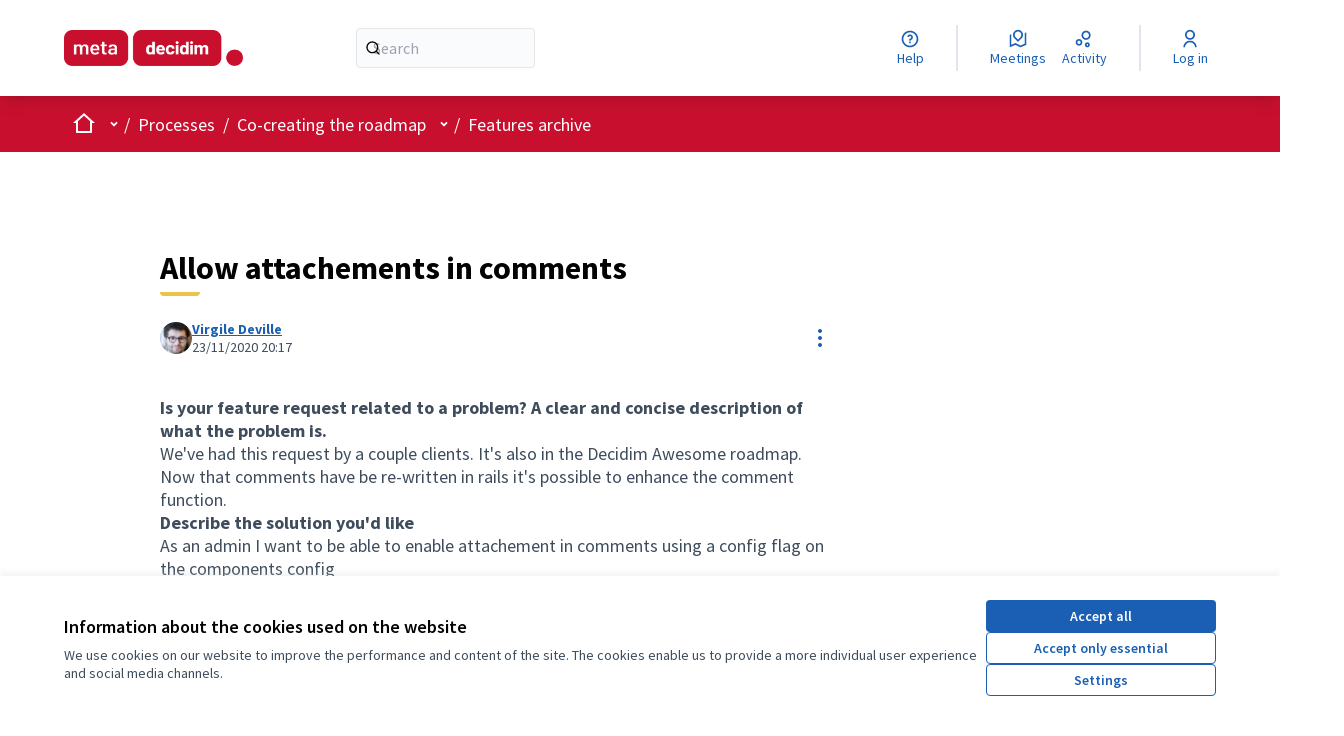

--- FILE ---
content_type: text/html; charset=utf-8
request_url: https://meta.decidim.org/processes/roadmap/f/122/proposals/15810?commentId=25508
body_size: 30830
content:

<!DOCTYPE html>
<html lang="en" dir="ltr" class="no-js">
  <head>
    <title>Allow attachements in comments - Metadecidim</title>
    <meta name="csrf-param" content="authenticity_token" />
<meta name="csrf-token" content="KPnBo9h6K6JJS9x_cuTBwzsL4TEqnNL0f60_5OPyPe8jXGYajPPrMKrNKMYwgUrtnTkoajQAJC3ZPAtCx3B02A" />

  <link rel="alternate" href="/processes/roadmap/f/122/proposals/15810?commentId=25508&amp;component_id=122&amp;locale=ca&amp;participatory_process_slug=roadmap" hreflang="ca">
  <link rel="alternate" href="/processes/roadmap/f/122/proposals/15810?commentId=25508&amp;component_id=122&amp;locale=es&amp;participatory_process_slug=roadmap" hreflang="es">
  <link rel="alternate" href="/processes/roadmap/f/122/proposals/15810?commentId=25508&amp;component_id=122&amp;locale=en&amp;participatory_process_slug=roadmap" hreflang="en">

<meta name="viewport" content="width=device-width, initial-scale=1.0" />

<meta name="twitter:card" content="summary_large_image" />
<meta name="twitter:site" content="@decidim_org" />
<meta name="twitter:title" content="Allow attachements in comments - Metadecidim" />
<meta name="twitter:description" content="Is your feature request related to a problem? A clear and concise description of what the problem is.We've had this request by a couple clients. It's also in the Decidim Awesome roadmap.Now that comments have be re-written in rails it's possible to enhance the comment function.Describe the solution you'd likeAs an admin I want to be able to enable attachement in comments using a config flag on the components configAs a user adding a comment when attachements are enabled I have an upload button bellow the text field. Once the comment is published the attachement displays under the text as link inside an attachement box. (See attachements)Describe alternatives you've consideredNoAdditional contextComment were re-written in rails : https://meta.decidim.org/processes/roadmap/f/122/proposals/14369 https://github.com/decidim/decidim/pull/6498Does this issue could impact on users private data?NoFunded byMight be funded by CNRHR" />
<meta name="twitter:image" content="https://meta.decidim.org/rails/active_storage/representations/redirect/eyJfcmFpbHMiOnsiZGF0YSI6OSwicHVyIjoiYmxvYl9pZCJ9fQ==--98c3afeeb080660b4dd43f9022179fdfd5ec50f8/eyJfcmFpbHMiOnsiZGF0YSI6eyJmb3JtYXQiOiJwbmciLCJyZXNpemVfdG9fbGltaXQiOlsxMjAwLDYzMF19LCJwdXIiOiJ2YXJpYXRpb24ifX0=--8054188031783674331d42a9182c9c1275bd2723/comments-attachement.png" />

<meta property="og:image" content="https://meta.decidim.org/rails/active_storage/representations/redirect/eyJfcmFpbHMiOnsiZGF0YSI6OSwicHVyIjoiYmxvYl9pZCJ9fQ==--98c3afeeb080660b4dd43f9022179fdfd5ec50f8/eyJfcmFpbHMiOnsiZGF0YSI6eyJmb3JtYXQiOiJwbmciLCJyZXNpemVfdG9fbGltaXQiOlsxMjAwLDYzMF19LCJwdXIiOiJ2YXJpYXRpb24ifX0=--8054188031783674331d42a9182c9c1275bd2723/comments-attachement.png" />
<meta property="og:type" content="article" />
<meta property="og:title" content="Allow attachements in comments - Metadecidim" />
<meta property="og:description" content="Is your feature request related to a problem? A clear and concise description of what the problem is.We've had this request by a couple clients. It's also in the Decidim Awesome roadmap.Now that comments have be re-written in rails it's possible to enhance the comment function.Describe the solution you'd likeAs an admin I want to be able to enable attachement in comments using a config flag on the components configAs a user adding a comment when attachements are enabled I have an upload button bellow the text field. Once the comment is published the attachement displays under the text as link inside an attachement box. (See attachements)Describe alternatives you've consideredNoAdditional contextComment were re-written in rails : https://meta.decidim.org/processes/roadmap/f/122/proposals/14369 https://github.com/decidim/decidim/pull/6498Does this issue could impact on users private data?NoFunded byMight be funded by CNRHR" />
<meta property="og:url" content="https://meta.decidim.org/processes/roadmap/f/122/proposals/15810" />

  <meta name="theme-color" content="#c8102e" />

  <meta name="context-current-participatory-space" content="gid://metadecidim/Decidim::ParticipatoryProcess/40">


<link rel="icon" href="https://ajbcn-meta-decidim.s3.eu-west-1.amazonaws.com/8z02hk5zw1ma6b8o4kt1scj5jn6v" sizes="any" />
<link rel="icon" type="image/x-icon" href="/rails/active_storage/representations/redirect/eyJfcmFpbHMiOnsiZGF0YSI6Njg1NjUsInB1ciI6ImJsb2JfaWQifX0=--67d039f636a6d104e9f7aa3aa3f7d6556b887f25/eyJfcmFpbHMiOnsiZGF0YSI6eyJmb3JtYXQiOiJwbmciLCJyZXNpemVfYW5kX3BhZCI6WzUxMiw1MTJdfSwicHVyIjoidmFyaWF0aW9uIn19--2086b95da8b73e025dc40b169b01829089a1f044/Favicon(1).png" sizes="512x512" /><link rel="icon" type="image/x-icon" href="/rails/active_storage/representations/redirect/eyJfcmFpbHMiOnsiZGF0YSI6Njg1NjUsInB1ciI6ImJsb2JfaWQifX0=--67d039f636a6d104e9f7aa3aa3f7d6556b887f25/eyJfcmFpbHMiOnsiZGF0YSI6eyJmb3JtYXQiOiJwbmciLCJyZXNpemVfYW5kX3BhZCI6WzE5MiwxOTJdfSwicHVyIjoidmFyaWF0aW9uIn19--ed6023aaaf3b1e405245590b0c42f9266be0a9af/Favicon(1).png" sizes="192x192" /><link rel="icon" type="image/x-icon" href="/rails/active_storage/representations/redirect/eyJfcmFpbHMiOnsiZGF0YSI6Njg1NjUsInB1ciI6ImJsb2JfaWQifX0=--67d039f636a6d104e9f7aa3aa3f7d6556b887f25/eyJfcmFpbHMiOnsiZGF0YSI6eyJmb3JtYXQiOiJwbmciLCJyZXNpemVfYW5kX3BhZCI6WzE4MCwxODBdfSwicHVyIjoidmFyaWF0aW9uIn19--b8fe57f08ddeba1a13feae48ccdfa356f4637722/Favicon(1).png" sizes="180x180" /><link rel="icon" type="image/x-icon" href="/rails/active_storage/representations/redirect/eyJfcmFpbHMiOnsiZGF0YSI6Njg1NjUsInB1ciI6ImJsb2JfaWQifX0=--67d039f636a6d104e9f7aa3aa3f7d6556b887f25/eyJfcmFpbHMiOnsiZGF0YSI6eyJmb3JtYXQiOiJwbmciLCJyZXNpemVfYW5kX3BhZCI6WzMyLDMyXX0sInB1ciI6InZhcmlhdGlvbiJ9fQ==--833b88be109c493ef3fadc6b5f9bd60e014069f8/Favicon(1).png" sizes="32x32" />
<link rel="apple-touch-icon" type="image/png" href="/rails/active_storage/representations/redirect/eyJfcmFpbHMiOnsiZGF0YSI6Njg1NjUsInB1ciI6ImJsb2JfaWQifX0=--67d039f636a6d104e9f7aa3aa3f7d6556b887f25/eyJfcmFpbHMiOnsiZGF0YSI6eyJmb3JtYXQiOiJwbmciLCJyZXNpemVfYW5kX3BhZCI6WzE4MCwxODBdfSwicHVyIjoidmFyaWF0aW9uIn19--b8fe57f08ddeba1a13feae48ccdfa356f4637722/Favicon(1).png" />
<link rel="manifest" href="/manifest.webmanifest">



<link rel="stylesheet" href="/decidim-packs/css/decidim_core-77c61260.css" media="all" />
<link rel="stylesheet" href="/decidim-packs/css/decidim_proposals-5c14c772.css" media="all" />
<link rel="stylesheet" href="/decidim-packs/css/decidim_comments-edb142f9.css" media="all" />
<link rel="stylesheet" href="/decidim-packs/css/decidim_overrides-f48f21e3.css" media="all" />



<style media="all">
:root{
  --primary: #c8102e;--primary-rgb: 200 16 46;--tertiary: #ebc34b;--tertiary-rgb: 235 195 75;--secondary: #1a5fb4;--secondary-rgb: 26 95 180;
}
</style>



<style>

/* Improve participatory process group page for Participate*/  
.participatory-space-group__content-block-metadata {display: none;}
.content-block.participatory-space-group__content-block {padding-bottom: 0px;}
#html-block-html-1, #html-block-html-2 {padding-top: 0px; padding-bottom: 0px;}
 
/* hide card icon data  
.card card--proposal
.card__icondata {display: none;} 
.card__status {display: none;} */

.main-footer__top > div  > .text-sm.text-white.prose h2 {color: #fff;}
.hero.home-section::after { background-color: transparent; }
.hero.home-section span {
  background-color: rgba(255,0,0, 0.5);
  padding: 0.5rem;
  line-height: 3.5rem;
}

.home-section .hero__container{
  padding: 3rem 0;
}
@media print, screen and (min-width: 40em) {
  .home-section .hero__container {
    padding: 4rem 0;
  }
}
@media print, screen and (min-width: 50em) {
  .home-section .hero__container {
    padding: 5rem 0;
  }
}
@media print, screen and (min-width: 64em) {
  .home-section .hero__container {
    padding: 10rem 0;
  }
}

</style>
<script defer data-domain="meta.decidim.org" src="https://stats.decidim.org/js/plausible.js"></script>

<script>
function fixParticipatoryTexts() {
  var titles = document.querySelectorAll(".proposal-participatory__title");
  if (titles.length === 0) {
    return;
  }

  titles.forEach(function(element) {
    var str = element.textContent;
    if (/^\d\.\d+(\.)?/.test(str)) {
      element.style.fontSize = "14px";
      element.style.marginBottom = "-10px";
    }
  });

  var links = document.querySelectorAll("#panel-dropdown-menu-index a");
  links.forEach(function(element) {
    var str = element.textContent.trim();
    if (/^\d\.\d+(\.)?/.test(str)) {
      element.style.display = "none";
    }
  });
}

document.addEventListener("DOMContentLoaded", function() {
  fixParticipatoryTexts();
});
</script>




  </head>

  <body class="text-black text-md form-defaults">
    <!--noindex--><!--googleoff: all-->
    <a class="layout-container__skip" data-skip-to-content="true" href="#content">Skip to main content</a>
    <div id="dc-dialog-wrapper" class="cookies__container" data-nosnippet role="region" hidden>
  <div class="cookies">
    <div class="cookies__left">
      <div>
        <div class="h5">
          Information about the cookies used on the website
        </div>
        <p>
          We use cookies on our website to improve the performance and content of the site. The cookies enable us to provide a more individual user experience and social media channels.
        </p>
      </div>
    </div>
    <div class="cookies__right">
      <button id="dc-dialog-accept" class="button button__sm button__secondary">
        Accept all
      </button>
      <button id="dc-dialog-reject" class="button button__sm button__transparent-secondary">
        Accept only essential
      </button>
      <button id="dc-dialog-settings" class="button button__sm button__transparent-secondary" data-dialog-open="dc-modal">
        Settings
      </button>
    </div>
  </div>
</div>


<div id="dc-modal" data-dialog="dc-modal"><div id="dc-modal-content"><button type="button" data-dialog-close="dc-modal" data-dialog-closable="" aria-label="Close modal">&times</button>
  <div data-dialog-container>
    <h2 id="dialog-title-dc-modal" tabindex="-1" data-dialog-title>Cookie settings</h2>
    <div>
      <p id="dialog-desc-dc-modal">
        We use cookies to ensure the basic functionalities of the website and to enhance your online experience. You can choose for each category to opt-in/out whenever you want.
      </p>
      <div class="mt-8" data-controller="accordion" data-multiselectable="false">
        
          <div class="cookies__category" data-id="essential">
  <div class="cookies__category-trigger">
    <label for="dc-essential" class="cookies__category-toggle">
      <input
        checked="checked"
        id="dc-essential"
        type="checkbox"
        name="essential"
        disabled>
      <span class="sr-only">Toggle Essential</span>
      <span class="cookies__category-toggle-content"></span>
      <svg width="1em" height="1em" role="img" aria-hidden="true" class="cookies__category-toggle-icon"><use href="/decidim-packs/media/images/remixicon.symbol-4fb70727220f022f5864.svg#ri-check-line"></use></svg>
      <svg width="1em" height="1em" role="img" aria-hidden="true" class="cookies__category-toggle-icon"><use href="/decidim-packs/media/images/remixicon.symbol-4fb70727220f022f5864.svg#ri-close-line"></use></svg>
    </label>

    <div id="accordion-trigger-essential" data-controls="accordion-panel-essential" aria-labelledby="accordion-title-essential">
      <h3 id="accordion-title-essential" class="cookies__category-trigger-title">
        Essential
      </h3>

      <span>
        <svg width="1em" height="1em" role="img" aria-hidden="true" class="cookies__category-trigger-arrow"><use href="/decidim-packs/media/images/remixicon.symbol-4fb70727220f022f5864.svg#ri-arrow-down-s-line"></use></svg>
        <svg width="1em" height="1em" role="img" aria-hidden="true" class="cookies__category-trigger-arrow"><use href="/decidim-packs/media/images/remixicon.symbol-4fb70727220f022f5864.svg#ri-arrow-up-s-line"></use></svg>
      </span>
    </div>

  </div>

  <div id="accordion-panel-essential" class="cookies__category-panel" aria-hidden="true">
    <p>These cookies are essential for the proper functioning of my website. Without these cookies, the website would not work properly.</p>

    
    <div>
      <div class="cookies__category-panel__tr">
        <div class="cookies__category-panel__th">
          Type
        </div>
        <div class="cookies__category-panel__th">
          Name
        </div>
        <div class="cookies__category-panel__th">
          Service
        </div>
        <div class="cookies__category-panel__th">
          Description
        </div>
      </div>

      
        <div class="cookies__category-panel__tr">
          <div class="cookies__category-panel__td">
            Cookie
          </div>
          <div class="cookies__category-panel__td">
            _session_id
          </div>
          <div class="cookies__category-panel__td">
            This website
          </div>
          <div class="cookies__category-panel__td">
            Allows websites to remember user within a website when they move between web pages.
          </div>
        </div>
      
        <div class="cookies__category-panel__tr">
          <div class="cookies__category-panel__td">
            Cookie
          </div>
          <div class="cookies__category-panel__td">
            decidim-consent
          </div>
          <div class="cookies__category-panel__td">
            This website
          </div>
          <div class="cookies__category-panel__td">
            Stores information about the cookies allowed by the user on this website.
          </div>
        </div>
      
        <div class="cookies__category-panel__tr">
          <div class="cookies__category-panel__td">
            Cookie
          </div>
          <div class="cookies__category-panel__td">
            remember_user_token
          </div>
          <div class="cookies__category-panel__td">
            This website
          </div>
          <div class="cookies__category-panel__td">
            Allows to keep your session open if you click on "Remember me" when logging in.
          </div>
        </div>
      
    </div>
    
  </div>
</div>

        
          <div class="cookies__category" data-id="preferences">
  <div class="cookies__category-trigger">
    <label for="dc-preferences" class="cookies__category-toggle">
      <input
        
        id="dc-preferences"
        type="checkbox"
        name="preferences"
        >
      <span class="sr-only">Toggle Preferences</span>
      <span class="cookies__category-toggle-content"></span>
      <svg width="1em" height="1em" role="img" aria-hidden="true" class="cookies__category-toggle-icon"><use href="/decidim-packs/media/images/remixicon.symbol-4fb70727220f022f5864.svg#ri-check-line"></use></svg>
      <svg width="1em" height="1em" role="img" aria-hidden="true" class="cookies__category-toggle-icon"><use href="/decidim-packs/media/images/remixicon.symbol-4fb70727220f022f5864.svg#ri-close-line"></use></svg>
    </label>

    <div id="accordion-trigger-preferences" data-controls="accordion-panel-preferences" aria-labelledby="accordion-title-preferences">
      <h3 id="accordion-title-preferences" class="cookies__category-trigger-title">
        Preferences
      </h3>

      <span>
        <svg width="1em" height="1em" role="img" aria-hidden="true" class="cookies__category-trigger-arrow"><use href="/decidim-packs/media/images/remixicon.symbol-4fb70727220f022f5864.svg#ri-arrow-down-s-line"></use></svg>
        <svg width="1em" height="1em" role="img" aria-hidden="true" class="cookies__category-trigger-arrow"><use href="/decidim-packs/media/images/remixicon.symbol-4fb70727220f022f5864.svg#ri-arrow-up-s-line"></use></svg>
      </span>
    </div>

  </div>

  <div id="accordion-panel-preferences" class="cookies__category-panel" aria-hidden="true">
    <p>These cookies allow the website to remember the choices you have made in the past</p>

    
    <div>
      <div class="cookies__category-panel__tr">
        <div class="cookies__category-panel__th">
          Type
        </div>
        <div class="cookies__category-panel__th">
          Name
        </div>
        <div class="cookies__category-panel__th">
          Service
        </div>
        <div class="cookies__category-panel__th">
          Description
        </div>
      </div>

      
        <div class="cookies__category-panel__tr">
          <div class="cookies__category-panel__td">
            LocalStorage
          </div>
          <div class="cookies__category-panel__td">
            emojiPicker-recent
          </div>
          <div class="cookies__category-panel__td">
            This website
          </div>
          <div class="cookies__category-panel__td">
            Stores your most recent selected emojis
          </div>
        </div>
      
        <div class="cookies__category-panel__tr">
          <div class="cookies__category-panel__td">
            LocalStorage
          </div>
          <div class="cookies__category-panel__td">
            graphiql:docExplorerOpen
          </div>
          <div class="cookies__category-panel__td">
            This website
          </div>
          <div class="cookies__category-panel__td">
            Saves wheter you have the documentation panel open when using the GraphQL API
          </div>
        </div>
      
        <div class="cookies__category-panel__tr">
          <div class="cookies__category-panel__td">
            LocalStorage
          </div>
          <div class="cookies__category-panel__td">
            graphiql:editorFlex
          </div>
          <div class="cookies__category-panel__td">
            This website
          </div>
          <div class="cookies__category-panel__td">
            Saves your tab preference when using the GraphQL API
          </div>
        </div>
      
        <div class="cookies__category-panel__tr">
          <div class="cookies__category-panel__td">
            LocalStorage
          </div>
          <div class="cookies__category-panel__td">
            graphiql:historyPaneOpen
          </div>
          <div class="cookies__category-panel__td">
            This website
          </div>
          <div class="cookies__category-panel__td">
            Saves wheter you have the history panel open when using the GraphQL API
          </div>
        </div>
      
        <div class="cookies__category-panel__tr">
          <div class="cookies__category-panel__td">
            LocalStorage
          </div>
          <div class="cookies__category-panel__td">
            graphiql:queries
          </div>
          <div class="cookies__category-panel__td">
            This website
          </div>
          <div class="cookies__category-panel__td">
            Saves the history of your queries when using the GraphQL API
          </div>
        </div>
      
        <div class="cookies__category-panel__tr">
          <div class="cookies__category-panel__td">
            LocalStorage
          </div>
          <div class="cookies__category-panel__td">
            graphiql:query
          </div>
          <div class="cookies__category-panel__td">
            This website
          </div>
          <div class="cookies__category-panel__td">
            Saves your last query when using the GraphQL API
          </div>
        </div>
      
        <div class="cookies__category-panel__tr">
          <div class="cookies__category-panel__td">
            LocalStorage
          </div>
          <div class="cookies__category-panel__td">
            graphiql:tabState
          </div>
          <div class="cookies__category-panel__td">
            This website
          </div>
          <div class="cookies__category-panel__td">
            Saves your tab configuration when using the GraphQL API
          </div>
        </div>
      
        <div class="cookies__category-panel__tr">
          <div class="cookies__category-panel__td">
            Cookie
          </div>
          <div class="cookies__category-panel__td">
            YSC
          </div>
          <div class="cookies__category-panel__td">
            YouTube embeds
          </div>
          <div class="cookies__category-panel__td">
            Used for security. Lasts for the duration of a user's browsing session. Used to ensure that requests within a browsing session are made by the user, and not by other sites. This cookie prevent malicious sites from acting on behalf of a user without that user’s knowledge. Read more at <a href="https://policies.google.com/technologies/cookies">How Google uses cookies</a>
          </div>
        </div>
      
        <div class="cookies__category-panel__tr">
          <div class="cookies__category-panel__td">
            Cookie
          </div>
          <div class="cookies__category-panel__td">
            VISITOR_INFO1_LIVE
          </div>
          <div class="cookies__category-panel__td">
            YouTube embeds
          </div>
          <div class="cookies__category-panel__td">
            Used for functionality, analytics, advertising, and personalization. Read more at <a href="https://policies.google.com/technologies/cookies">How Google uses cookies</a>
          </div>
        </div>
      
        <div class="cookies__category-panel__tr">
          <div class="cookies__category-panel__td">
            Cookie
          </div>
          <div class="cookies__category-panel__td">
            PREF
          </div>
          <div class="cookies__category-panel__td">
            YouTube embeds
          </div>
          <div class="cookies__category-panel__td">
            Used for functionality. YouTube uses this cookie to store information such as your preferred page configuration and playback preferences like explicit autoplay choices, shuffle content, and player size. Read more at <a href="https://policies.google.com/technologies/cookies">How Google uses cookies</a>
          </div>
        </div>
      
        <div class="cookies__category-panel__tr">
          <div class="cookies__category-panel__td">
            Cookie
          </div>
          <div class="cookies__category-panel__td">
            CONSENT
          </div>
          <div class="cookies__category-panel__td">
            YouTube embeds
          </div>
          <div class="cookies__category-panel__td">
            Used for functionality. Lasts for 2 years, Google uses it to store a user’s state regarding their cookies choices. Read more at <a href="https://policies.google.com/technologies/cookies">How Google uses cookies</a>
          </div>
        </div>
      
        <div class="cookies__category-panel__tr">
          <div class="cookies__category-panel__td">
            LocalStorage
          </div>
          <div class="cookies__category-panel__td">
            language
          </div>
          <div class="cookies__category-panel__td">
            Jitsi Meet
          </div>
          <div class="cookies__category-panel__td">
            Save your language preference
          </div>
        </div>
      
        <div class="cookies__category-panel__tr">
          <div class="cookies__category-panel__td">
            LocalStorage
          </div>
          <div class="cookies__category-panel__td">
            features/base/known-domains
          </div>
          <div class="cookies__category-panel__td">
            Jitsi Meet
          </div>
          <div class="cookies__category-panel__td">
            Save a list of known domains
          </div>
        </div>
      
        <div class="cookies__category-panel__tr">
          <div class="cookies__category-panel__td">
            LocalStorage
          </div>
          <div class="cookies__category-panel__td">
            features/base/settings
          </div>
          <div class="cookies__category-panel__td">
            Jitsi Meet
          </div>
          <div class="cookies__category-panel__td">
            Used your save your Jtisi settings.
          </div>
        </div>
      
        <div class="cookies__category-panel__tr">
          <div class="cookies__category-panel__td">
            LocalStorage
          </div>
          <div class="cookies__category-panel__td">
            features/calendar-sync
          </div>
          <div class="cookies__category-panel__td">
            Jitsi Meet
          </div>
          <div class="cookies__category-panel__td">
            Used for the calendar sync feature.
          </div>
        </div>
      
        <div class="cookies__category-panel__tr">
          <div class="cookies__category-panel__td">
            LocalStorage
          </div>
          <div class="cookies__category-panel__td">
            features/dropbox
          </div>
          <div class="cookies__category-panel__td">
            Jitsi Meet
          </div>
          <div class="cookies__category-panel__td">
            Used for the dropbox integration feature.
          </div>
        </div>
      
        <div class="cookies__category-panel__tr">
          <div class="cookies__category-panel__td">
            LocalStorage
          </div>
          <div class="cookies__category-panel__td">
            features/prejoin
          </div>
          <div class="cookies__category-panel__td">
            Jitsi Meet
          </div>
          <div class="cookies__category-panel__td">
            Used for the prejoin screen feature.
          </div>
        </div>
      
        <div class="cookies__category-panel__tr">
          <div class="cookies__category-panel__td">
            LocalStorage
          </div>
          <div class="cookies__category-panel__td">
            features/recent-list
          </div>
          <div class="cookies__category-panel__td">
            Jitsi Meet
          </div>
          <div class="cookies__category-panel__td">
            Used for the recent list feature.
          </div>
        </div>
      
        <div class="cookies__category-panel__tr">
          <div class="cookies__category-panel__td">
            LocalStorage
          </div>
          <div class="cookies__category-panel__td">
            features/video-quality-persistent-storage
          </div>
          <div class="cookies__category-panel__td">
            Jitsi Meet
          </div>
          <div class="cookies__category-panel__td">
            Used for the video quality persistent storage feature.
          </div>
        </div>
      
        <div class="cookies__category-panel__tr">
          <div class="cookies__category-panel__td">
            LocalStorage
          </div>
          <div class="cookies__category-panel__td">
            features/virtual-background
          </div>
          <div class="cookies__category-panel__td">
            Jitsi Meet
          </div>
          <div class="cookies__category-panel__td">
            Used for the video background feature.
          </div>
        </div>
      
        <div class="cookies__category-panel__tr">
          <div class="cookies__category-panel__td">
            LocalStorage
          </div>
          <div class="cookies__category-panel__td">
            endpointID
          </div>
          <div class="cookies__category-panel__td">
            Jitsi Meet
          </div>
          <div class="cookies__category-panel__td">
            Used for communication purposes with the Jitsi server.
          </div>
        </div>
      
        <div class="cookies__category-panel__tr">
          <div class="cookies__category-panel__td">
            LocalStorage
          </div>
          <div class="cookies__category-panel__td">
            callStatsUserName
          </div>
          <div class="cookies__category-panel__td">
            Jitsi Meet
          </div>
          <div class="cookies__category-panel__td">
            Used to save the user session on Jitsi.
          </div>
        </div>
      
        <div class="cookies__category-panel__tr">
          <div class="cookies__category-panel__td">
            LocalStorage
          </div>
          <div class="cookies__category-panel__td">
            endpointID
          </div>
          <div class="cookies__category-panel__td">
            Jitsi Meet
          </div>
          <div class="cookies__category-panel__td">
            Used for communication purposes with the Jitsi server.
          </div>
        </div>
      
        <div class="cookies__category-panel__tr">
          <div class="cookies__category-panel__td">
            LocalStorage
          </div>
          <div class="cookies__category-panel__td">
            callStatsUserName
          </div>
          <div class="cookies__category-panel__td">
            Jitsi Meet
          </div>
          <div class="cookies__category-panel__td">
            Used to save the user session on Jitsi.
          </div>
        </div>
      
        <div class="cookies__category-panel__tr">
          <div class="cookies__category-panel__td">
            LocalStorage
          </div>
          <div class="cookies__category-panel__td">
            endpointID
          </div>
          <div class="cookies__category-panel__td">
            Jitsi Meet
          </div>
          <div class="cookies__category-panel__td">
            Used for communication purposes with the Jitsi server.
          </div>
        </div>
      
    </div>
    
  </div>
</div>

        
          <div class="cookies__category" data-id="analytics">
  <div class="cookies__category-trigger">
    <label for="dc-analytics" class="cookies__category-toggle">
      <input
        
        id="dc-analytics"
        type="checkbox"
        name="analytics"
        >
      <span class="sr-only">Toggle Analytics and statistics</span>
      <span class="cookies__category-toggle-content"></span>
      <svg width="1em" height="1em" role="img" aria-hidden="true" class="cookies__category-toggle-icon"><use href="/decidim-packs/media/images/remixicon.symbol-4fb70727220f022f5864.svg#ri-check-line"></use></svg>
      <svg width="1em" height="1em" role="img" aria-hidden="true" class="cookies__category-toggle-icon"><use href="/decidim-packs/media/images/remixicon.symbol-4fb70727220f022f5864.svg#ri-close-line"></use></svg>
    </label>

    <div id="accordion-trigger-analytics" data-controls="accordion-panel-analytics" aria-labelledby="accordion-title-analytics">
      <h3 id="accordion-title-analytics" class="cookies__category-trigger-title">
        Analytics and statistics
      </h3>

      <span>
        <svg width="1em" height="1em" role="img" aria-hidden="true" class="cookies__category-trigger-arrow"><use href="/decidim-packs/media/images/remixicon.symbol-4fb70727220f022f5864.svg#ri-arrow-down-s-line"></use></svg>
        <svg width="1em" height="1em" role="img" aria-hidden="true" class="cookies__category-trigger-arrow"><use href="/decidim-packs/media/images/remixicon.symbol-4fb70727220f022f5864.svg#ri-arrow-up-s-line"></use></svg>
      </span>
    </div>

  </div>

  <div id="accordion-panel-analytics" class="cookies__category-panel" aria-hidden="true">
    <p>Analytics cookies are cookies that track how users navigate and interact with a website. The information collected is used to help the website owner improve the website.</p>

    
    <div>
      <div class="cookies__category-panel__tr">
        <div class="cookies__category-panel__th">
          Type
        </div>
        <div class="cookies__category-panel__th">
          Name
        </div>
        <div class="cookies__category-panel__th">
          Service
        </div>
        <div class="cookies__category-panel__th">
          Description
        </div>
      </div>

      
        <div class="cookies__category-panel__tr">
          <div class="cookies__category-panel__td">
            Cookie
          </div>
          <div class="cookies__category-panel__td">
            VISITOR_INFO1_LIVE
          </div>
          <div class="cookies__category-panel__td">
            YouTube embeds
          </div>
          <div class="cookies__category-panel__td">
            Used for functionality, analytics, advertising, and personalization. Read more at <a href="https://policies.google.com/technologies/cookies">How Google uses cookies</a>
          </div>
        </div>
      
        <div class="cookies__category-panel__tr">
          <div class="cookies__category-panel__td">
            LocalStorage
          </div>
          <div class="cookies__category-panel__td">
            amp_
          </div>
          <div class="cookies__category-panel__td">
            Jitsi Meet
          </div>
          <div class="cookies__category-panel__td">
            Used for Amplitude Analytics
          </div>
        </div>
      
        <div class="cookies__category-panel__tr">
          <div class="cookies__category-panel__td">
            LocalStorage
          </div>
          <div class="cookies__category-panel__td">
            amplitude_unsent
          </div>
          <div class="cookies__category-panel__td">
            Jitsi Meet
          </div>
          <div class="cookies__category-panel__td">
            Used for Amplitude Analytics
          </div>
        </div>
      
        <div class="cookies__category-panel__tr">
          <div class="cookies__category-panel__td">
            LocalStorage
          </div>
          <div class="cookies__category-panel__td">
            amplitude_unsent_identify
          </div>
          <div class="cookies__category-panel__td">
            Jitsi Meet
          </div>
          <div class="cookies__category-panel__td">
            Used for Amplitude Analytics
          </div>
        </div>
      
    </div>
    
  </div>
</div>

        
          <div class="cookies__category" data-id="marketing">
  <div class="cookies__category-trigger">
    <label for="dc-marketing" class="cookies__category-toggle">
      <input
        
        id="dc-marketing"
        type="checkbox"
        name="marketing"
        >
      <span class="sr-only">Toggle Marketing</span>
      <span class="cookies__category-toggle-content"></span>
      <svg width="1em" height="1em" role="img" aria-hidden="true" class="cookies__category-toggle-icon"><use href="/decidim-packs/media/images/remixicon.symbol-4fb70727220f022f5864.svg#ri-check-line"></use></svg>
      <svg width="1em" height="1em" role="img" aria-hidden="true" class="cookies__category-toggle-icon"><use href="/decidim-packs/media/images/remixicon.symbol-4fb70727220f022f5864.svg#ri-close-line"></use></svg>
    </label>

    <div id="accordion-trigger-marketing" data-controls="accordion-panel-marketing" aria-labelledby="accordion-title-marketing">
      <h3 id="accordion-title-marketing" class="cookies__category-trigger-title">
        Marketing
      </h3>

      <span>
        <svg width="1em" height="1em" role="img" aria-hidden="true" class="cookies__category-trigger-arrow"><use href="/decidim-packs/media/images/remixicon.symbol-4fb70727220f022f5864.svg#ri-arrow-down-s-line"></use></svg>
        <svg width="1em" height="1em" role="img" aria-hidden="true" class="cookies__category-trigger-arrow"><use href="/decidim-packs/media/images/remixicon.symbol-4fb70727220f022f5864.svg#ri-arrow-up-s-line"></use></svg>
      </span>
    </div>

  </div>

  <div id="accordion-panel-marketing" class="cookies__category-panel" aria-hidden="true">
    <p>These cookies collect information about how you use the website, which pages you visited and which links you clicked on.</p>

    
    <div>
      <div class="cookies__category-panel__tr">
        <div class="cookies__category-panel__th">
          Type
        </div>
        <div class="cookies__category-panel__th">
          Name
        </div>
        <div class="cookies__category-panel__th">
          Service
        </div>
        <div class="cookies__category-panel__th">
          Description
        </div>
      </div>

      
        <div class="cookies__category-panel__tr">
          <div class="cookies__category-panel__td">
            Cookie
          </div>
          <div class="cookies__category-panel__td">
            VISITOR_INFO1_LIVE
          </div>
          <div class="cookies__category-panel__td">
            YouTube embeds
          </div>
          <div class="cookies__category-panel__td">
            Used for functionality, analytics, advertising, and personalization. Read more at <a href="https://policies.google.com/technologies/cookies">How Google uses cookies</a>
          </div>
        </div>
      
    </div>
    
  </div>
</div>

        
      </div>
    </div>
  </div>

  <div data-dialog-actions>
    <button id="dc-modal-accept" class="button button__sm md:button__lg button__transparent-secondary" data-dialog-close="dc-modal">
      Accept all
    </button>
    <button id="dc-modal-reject" class="button button__sm md:button__lg button__transparent-secondary" data-dialog-close="dc-modal">
      Accept only essential
    </button>
    <button id="dc-modal-save" class="button button__sm md:button__lg button__secondary" data-dialog-close="dc-modal">
      <span>Save settings</span>
      <svg width="1em" height="1em" role="img" aria-hidden="true"><use href="/decidim-packs/media/images/remixicon.symbol-4fb70727220f022f5864.svg#ri-save-line"></use></svg>
    </button>
  </div>
</div></div>


    <!--googleon: all--><!--/noindex-->

    
<div class="layout-container">
  <header >
    <div id="sticky-header-container" data-controller="sticky-header">
      
      
      <div class="js-offline-message hidden">
  <div class="flash flex-col alert" data-announcement="">
  

  <div class="flash__message">
    Oooops! Your network is offline. This is a previously cached version of the page you are visiting, perhaps the content is not up to date.
  </div>
</div>

</div>
<script>
  document.addEventListener("turbo:load", () => {
    // show the banner if it is offline AND the offline-fallback is not displaying
    if (!navigator.onLine && !document.querySelector("#offline-fallback-html")) {
      document.querySelector(".js-offline-message").style.display = "block"
    }
  })
</script>

      
      <div id="main-bar" class="main-bar__container">
    <div class="main-bar">
      <div class="main-bar__logo">
        <div class="main-bar__logo-desktop">
            <a href="https://meta.decidim.org/">
      <img alt="Metadecidim (Back home)" src="https://ajbcn-meta-decidim.s3.eu-west-1.amazonaws.com/two6n7d3dqqkx7eewlry5049sb7m" />
</a>
        </div>
        <div class="main-bar__logo-mobile">
            <a aria-label="Go to front page" href="https://meta.decidim.org/">
      <img alt="Metadecidim&#39;s official logo" src="/rails/active_storage/representations/redirect/eyJfcmFpbHMiOnsiZGF0YSI6Njg1NjUsInB1ciI6ImJsb2JfaWQifX0=--67d039f636a6d104e9f7aa3aa3f7d6556b887f25/eyJfcmFpbHMiOnsiZGF0YSI6eyJmb3JtYXQiOiJwbmciLCJyZXNpemVfYW5kX3BhZCI6WzE4MCwxODBdfSwicHVyIjoidmFyaWF0aW9uIn19--b8fe57f08ddeba1a13feae48ccdfa356f4637722/Favicon(1).png" />
</a>
        </div>
      </div>
        <div role="search" class="main-bar__search">
          <form id="form-search_topbar" action="/search" accept-charset="UTF-8" method="get">
  <input type="text" name="term" id="input-search" class="reset-defaults" placeholder="Search" title="Search" aria-label="Search" />
  <button type="submit" aria-label="Search">
    <svg width="1em" height="1em" role="img" aria-hidden="true"><use href="/decidim-packs/media/images/remixicon.symbol-4fb70727220f022f5864.svg#ri-search-line"></use></svg>
  </button>
</form>
        </div>
        <nav role="navigation" class="main-bar__links-desktop">
          <div>
  <a class="main-bar__links-desktop__item" aria-label="Help" href="/pages">
    <svg width="1em" height="1em" role="img" aria-hidden="true"><use href="/decidim-packs/media/images/remixicon.symbol-4fb70727220f022f5864.svg#ri-question-line"></use></svg><span>Help</span>
</a></div>
<div class="main-bar__links-desktop__item-wrapper">
  <div>
      <a class="main-bar__links-desktop__item" aria-label="Meetings" href="/meetings/">
        <svg width="1em" height="1em" role="img" aria-hidden="true"><use href="/decidim-packs/media/images/remixicon.symbol-4fb70727220f022f5864.svg#ri-road-map-line"></use></svg><span>Meetings</span>
</a>  </div>
  <div>
    <a class="main-bar__links-desktop__item" aria-label="Activity" href="/last_activities">
      <svg width="1em" height="1em" role="img" aria-hidden="true"><use href="/decidim-packs/media/images/remixicon.symbol-4fb70727220f022f5864.svg#ri-bubble-chart-line"></use></svg><span>Activity</span>
</a>  </div>
</div>

  <div>
    <a class="main-bar__links-desktop__item" aria-label="Log in" href="/users/sign_in">
      <svg width="1em" height="1em" role="img" aria-hidden="true"><use href="/decidim-packs/media/images/remixicon.symbol-4fb70727220f022f5864.svg#ri-user-line"></use></svg><span>Log in</span>
</a>  </div>

        </nav>
        <div class="main-bar__menu-mobile">
          <button id="main-dropdown-summary-mobile" class="main-bar__links-mobile__trigger p-0"
                                          data-controller="dropdown"
                                          data-target="dropdown-menu-main-mobile">
  <svg width="1em" height="1em" role="img" aria-hidden="true"><use href="/decidim-packs/media/images/remixicon.symbol-4fb70727220f022f5864.svg#ri-menu-line"></use></svg><span class="sr-only">Main menu</span>
  <svg width="1em" height="1em" role="img" aria-hidden="true"><use href="/decidim-packs/media/images/remixicon.symbol-4fb70727220f022f5864.svg#ri-close-line"></use></svg>
</button>

<div id="dropdown-menu-main-mobile" class="main-bar__links-mobile__dropdown main-bar__links-mobile__dropdown-before" aria-hidden="true">
  <div id="breadcrumb-main-dropdown-mobile" class="menu-bar__main-dropdown">
  <div class="menu-bar__main-dropdown__top">
    <div class="mb-8">
      <form id="form-search-mobile" class="filter-search" action="/search" accept-charset="UTF-8" method="get">
        <input type="text" name="term" id="input-search-mobile" class="reset-defaults" placeholder="Search" title="Search" aria-label="Search" tabindex="0" />
        <button type="submit" aria-label="Search">
            <svg width="1em" height="1em" role="img" aria-hidden="true"><use href="/decidim-packs/media/images/remixicon.symbol-4fb70727220f022f5864.svg#ri-search-line"></use></svg>
        </button>
</form>
    </div>
    <ul class="menu-bar__dropdown-menu"><li><a class="" href="/"><span>Home</span> <svg width="1em" height="1em" role="img" aria-hidden="true"><use href="/decidim-packs/media/images/remixicon.symbol-4fb70727220f022f5864.svg#ri-arrow-right-line"></use></svg></a></li><li><a class="" href="/processes/Welcome"><span>Start here</span> <svg width="1em" height="1em" role="img" aria-hidden="true"><use href="/decidim-packs/media/images/remixicon.symbol-4fb70727220f022f5864.svg#ri-arrow-right-line"></use></svg></a></li><li><a class="" href="/processes_groups/76"><span>Participate</span> <svg width="1em" height="1em" role="img" aria-hidden="true"><use href="/decidim-packs/media/images/remixicon.symbol-4fb70727220f022f5864.svg#ri-arrow-right-line"></use></svg></a></li><li><a class="" href="/assemblies/the-association"><span>The Association</span> <svg width="1em" height="1em" role="img" aria-hidden="true"><use href="/decidim-packs/media/images/remixicon.symbol-4fb70727220f022f5864.svg#ri-arrow-right-line"></use></svg></a></li><li><a class="" href="/processes/news/f/1719"><span>News</span> <svg width="1em" height="1em" role="img" aria-hidden="true"><use href="/decidim-packs/media/images/remixicon.symbol-4fb70727220f022f5864.svg#ri-arrow-right-line"></use></svg></a></li><li><a class="" href="/assemblies/eix-comunitat"><span>Community Meetings</span> <svg width="1em" height="1em" role="img" aria-hidden="true"><use href="/decidim-packs/media/images/remixicon.symbol-4fb70727220f022f5864.svg#ri-arrow-right-line"></use></svg></a></li><li><a class="" href="/conferences"><span>Decidim Fest</span> <svg width="1em" height="1em" role="img" aria-hidden="true"><use href="/decidim-packs/media/images/remixicon.symbol-4fb70727220f022f5864.svg#ri-arrow-right-line"></use></svg></a></li><li><a class="" href="http://chat.decidim.org"><span>Chat</span> <svg width="1em" height="1em" role="img" aria-hidden="true"><use href="/decidim-packs/media/images/remixicon.symbol-4fb70727220f022f5864.svg#ri-arrow-right-line"></use></svg></a></li></ul>
        <div>
        <button id="dropdown-trigger-language-chooser-mobile" data-controller="dropdown" data-target="dropdown-menu-language-chooser-mobile" class="mt-8 rounded-lg py-0 bg-gray-5 h-10 border border-gray outline outline-1 outline-transparent">
            <span class="ml-2">English</span>
            <svg width="1em" height="1em" role="img" aria-hidden="true"><use href="/decidim-packs/media/images/remixicon.symbol-4fb70727220f022f5864.svg#ri-arrow-down-s-line"></use></svg>
            <svg width="1em" height="1em" role="img" aria-hidden="true"><use href="/decidim-packs/media/images/remixicon.symbol-4fb70727220f022f5864.svg#ri-arrow-up-s-line"></use></svg>
            <span class="sr-only">
                <span lang="ca">
                    Triar la llengua
                </span>
                <span lang="es">
                    Elegir el idioma
                </span>
                <span lang="en">
                    Choose language
                </span>
            </span>
    </button>
    <div id="dropdown-menu-language-chooser-mobile" class="bg-gray-5 relative" aria-hidden="true">
        <ul class="menu-bar__language-chooser" role="menu">
            <li class="text-black text-sm hover:bg-secondary hover:text-white transition h-10" role="presentation">
              <a role="menuitem" lang="ca" class="p-2 w-full block" rel="nofollow" data-method="post" href="/locale?locale=ca">Català</a>
            </li>
            <li class="text-black text-sm hover:bg-secondary hover:text-white transition h-10" role="presentation">
              <a role="menuitem" lang="es" class="p-2 w-full block" rel="nofollow" data-method="post" href="/locale?locale=es">Castellano</a>
            </li>
        </ul>
    </div>
    </div>

  </div>
  <div class="menu-bar__main-dropdown__bottom">
    <div class="menu-bar__main-dropdown__bottom-left">
      <a class="card__highlight" href="/processes/internal-regulation-process">
  <div class="card__highlight-img">
    
      <img alt="Media picture: Internal regulation" src="https://ajbcn-meta-decidim.s3.eu-west-1.amazonaws.com/g9cdm2qgl8qnguj1b2zwiccp24nl" />
    
  </div>
  <div class="card__highlight-text">
    <h3 class="h3 text-secondary">Internal regulation</h3>
    This process aims to define an Internal Regulation for the Decidim Association, in order to clarify procedures, rules and methodologies to organise decision-making and governance in the Association. The Statutes of the Association define the basic principles of this governance, but leave many issues…

    
      <div class="card__highlight-metadata">
        
  
    <div>
      
      
        <span class="card__grid-loader" style="--value:0.2777777777777778;"></span>5 months remaining
      
    </div>
  

  
    <div>
      <svg width="1em" height="1em" role="img" aria-hidden="true"><use href="/decidim-packs/media/images/remixicon.symbol-4fb70727220f022f5864.svg#ri-direction-line"></use></svg>
      
        Drafting #2
      
    </div>
  


      </div>
    
  </div>
</a>


    </div>
    <div class="menu-bar__main-dropdown__bottom-right">
      <div class="bg-background rounded p-4 space-y-3 text-sm [&_[data-activity]]:gap-4">
  <div class="activity__container">
  
    <div class="activity" data-activity>
  <p class="activity__time">
    1 day ago
  </p>
  <div class="activity__content">
    <div>
      
        <p>
          <svg width="1em" height="1em" role="img" aria-hidden="true"><use href="/decidim-packs/media/images/remixicon.symbol-4fb70727220f022f5864.svg#ri-chat-1-line"></use></svg>
          New comment:
        </p>
      
      <a href="/assemblies/eix-comunitat/f/149/meetings/2131?commentId=27667#comment_27667">
        Cheers Harrison.
      </a>
    </div>
    
      <span>
        <a href="/assemblies/eix-comunitat/f/149/meetings/2131?commentId=27667#comment_27667">Monthly Devs &amp; Implementers call · Nov/Dec 💻</a>
      </span>
    
  </div>
  
    <div class="activity__author">
      <p class="author" data-author="true">
  
    <span class="author__avatar-container">
  <img alt="Avatar: Tom Greenwood" class="author__avatar" src="https://ajbcn-meta-decidim.s3.eu-west-1.amazonaws.com/u7oobqp87xbmpuyi3jrqjxa0jril" />

</span>

  

  
</p>

    </div>
  
</div>

  
    <div class="activity" data-activity>
  <p class="activity__time">
    1 day ago
  </p>
  <div class="activity__content">
    <div>
      
        <p>
          <svg width="1em" height="1em" role="img" aria-hidden="true"><use href="/decidim-packs/media/images/remixicon.symbol-4fb70727220f022f5864.svg#ri-map-pin-line"></use></svg>
          New meeting:
        </p>
      
      <a href="/assemblies/eix-comunitat/f/149/meetings/2140">
        Monthly Developers &amp; Implementers community call · January 💻
      </a>
    </div>
    
      <span>
        <a href="/assemblies/eix-comunitat">Community meetings and thematic groups</a>
      </span>
    
  </div>
  
    <div class="activity__author">
      
    </div>
  
</div>

  
    <div class="activity" data-activity>
  <p class="activity__time">
    7 days ago
  </p>
  <div class="activity__content">
    <div>
      
        <p>
          <svg width="1em" height="1em" role="img" aria-hidden="true"><use href="/decidim-packs/media/images/remixicon.symbol-4fb70727220f022f5864.svg#ri-chat-1-line"></use></svg>
          New comment:
        </p>
      
      <a href="/assemblies/eix-px/f/79/meetings/2046?commentId=27665#comment_27665">
        Hope everyone is starting of well in 2026 ! For next meeting, I&#39;d love to have…
      </a>
    </div>
    
      <span>
        <a href="/assemblies/eix-px/f/79/meetings/2046?commentId=27665#comment_27665">Monthly Design call · Welcome to 2026!</a>
      </span>
    
  </div>
  
    <div class="activity__author">
      <p class="author" data-author="true">
  
    <span class="author__avatar-container">
  <img alt="Avatar: Lucien Langton" class="author__avatar" src="https://ajbcn-meta-decidim.s3.eu-west-1.amazonaws.com/mqtoe0lz874476mosda2ibwbbh37" />

</span>

  

  
</p>

    </div>
  
</div>

  
    <div class="activity" data-activity>
  <p class="activity__time">
    7 days ago
  </p>
  <div class="activity__content">
    <div>
      
        <p>
          <svg width="1em" height="1em" role="img" aria-hidden="true"><use href="/decidim-packs/media/images/remixicon.symbol-4fb70727220f022f5864.svg#ri-map-pin-line"></use></svg>
          New meeting:
        </p>
      
      <a href="/assemblies/coordination-committee/f/1037/meetings/2139">
        Decidim Association - Coordination Committee Meeting
      </a>
    </div>
    
      <span>
        <a href="/assemblies/coordination-committee">Coordination Committee</a>
      </span>
    
  </div>
  
    <div class="activity__author">
      
    </div>
  
</div>

  
</div>

</div>
<a class="mt-2.5 button button__text-secondary" href="/processes/roadmap/f/122/last_activities">
  <span>Last activity</span><svg width="1em" height="1em" role="img" aria-hidden="true"><use href="/decidim-packs/media/images/remixicon.symbol-4fb70727220f022f5864.svg#ri-arrow-right-line"></use></svg>
</a>

    </div>
  </div>
</div>

</div>

  <a class="main-bar__links-mobile__login" href="/users/sign_in">
    <svg width="1em" height="1em" role="img" aria-hidden="true"><use href="/decidim-packs/media/images/remixicon.symbol-4fb70727220f022f5864.svg#ri-user-line"></use></svg><span>Log in</span>
</a>

        </div>
        
    </div>
</div>

    </div>
    <div id="menu-bar-container">
        <div id="menu-bar" class="menu-bar__container">
  <div class="menu-bar">

    <div class="menu-bar__breadcrumb-desktop">
      <div class="menu-bar__breadcrumb-desktop__dropdown-wrapper" onmouseenter="document.getElementById('main-dropdown-menu').classList.remove('no-animation')">
  <a class="menu-bar__breadcrumb-desktop__dropdown-trigger" onmouseenter="document.getElementById(&#39;main-dropdown-summary&#39;).click()" href="https://meta.decidim.org/">
    <svg width="1em" height="1em" role="img" aria-hidden="true" class="pointer-events-none"><use href="/decidim-packs/media/images/remixicon.symbol-4fb70727220f022f5864.svg#ri-home-2-line"></use></svg><span class="sr-only">Home</span>
</a>  <button id="main-dropdown-summary" class="menu-bar__breadcrumb-desktop__dropdown-trigger" data-controller="dropdown" data-hover="true" data-target="main-dropdown-menu">
    <svg width="1em" height="1em" role="img" aria-hidden="true"><use href="/decidim-packs/media/images/remixicon.symbol-4fb70727220f022f5864.svg#ri-arrow-drop-down-line"></use></svg><span class="sr-only">Main menu</span>
  </button>
</div>

<div id="main-dropdown-menu" class="menu-bar__breadcrumb-desktop__dropdown-content no-animation" aria-hidden="true">
  <div id="breadcrumb-main-dropdown-desktop" class="menu-bar__main-dropdown">
  <div class="menu-bar__main-dropdown__left">
    <div class="menu-bar__main-dropdown__left-top">
      <h3 class="menu-bar__main-dropdown__title">Welcome to Metadecidim participatory platform.</h3>
<p class="menu-bar__main-dropdown__subtitle"><h2><strong>The democratic community managing the Decidim project in all its dimensions</strong></h2><p>The Decidim community is called Metadecidim, and it is made up of people and organizations that use the software and want to help improve it.<br>It's open to anyone who wants to participate 😉</p></p>

    </div>
    <a class="card__highlight" href="/processes/internal-regulation-process">
  <div class="card__highlight-img">
    
      <img alt="Media picture: Internal regulation" src="https://ajbcn-meta-decidim.s3.eu-west-1.amazonaws.com/g9cdm2qgl8qnguj1b2zwiccp24nl" />
    
  </div>
  <div class="card__highlight-text">
    <h3 class="h3 text-secondary">Internal regulation</h3>
    This process aims to define an Internal Regulation for the Decidim Association, in order to clarify procedures, rules and methodologies to organise decision-making and governance in the Association. The Statutes of the Association define the basic principles of this governance, but leave many issues…

    
      <div class="card__highlight-metadata">
        
  
    <div>
      
      
        <span class="card__grid-loader" style="--value:0.2777777777777778;"></span>5 months remaining
      
    </div>
  

  
    <div>
      <svg width="1em" height="1em" role="img" aria-hidden="true"><use href="/decidim-packs/media/images/remixicon.symbol-4fb70727220f022f5864.svg#ri-direction-line"></use></svg>
      
        Drafting #2
      
    </div>
  


      </div>
    
  </div>
</a>


    <div class="bg-background rounded p-4 space-y-3 text-sm [&_[data-activity]]:gap-4">
  <div class="activity__container">
  
    <div class="activity" data-activity>
  <p class="activity__time">
    1 day ago
  </p>
  <div class="activity__content">
    <div>
      
        <p>
          <svg width="1em" height="1em" role="img" aria-hidden="true"><use href="/decidim-packs/media/images/remixicon.symbol-4fb70727220f022f5864.svg#ri-chat-1-line"></use></svg>
          New comment:
        </p>
      
      <a href="/assemblies/eix-comunitat/f/149/meetings/2131?commentId=27667#comment_27667">
        Cheers Harrison.
      </a>
    </div>
    
      <span>
        <a href="/assemblies/eix-comunitat/f/149/meetings/2131?commentId=27667#comment_27667">Monthly Devs &amp; Implementers call · Nov/Dec 💻</a>
      </span>
    
  </div>
  
    <div class="activity__author">
      <p class="author" data-author="true">
  
    <span class="author__avatar-container">
  <img alt="Avatar: Tom Greenwood" class="author__avatar" src="https://ajbcn-meta-decidim.s3.eu-west-1.amazonaws.com/u7oobqp87xbmpuyi3jrqjxa0jril" />

</span>

  

  
</p>

    </div>
  
</div>

  
    <div class="activity" data-activity>
  <p class="activity__time">
    1 day ago
  </p>
  <div class="activity__content">
    <div>
      
        <p>
          <svg width="1em" height="1em" role="img" aria-hidden="true"><use href="/decidim-packs/media/images/remixicon.symbol-4fb70727220f022f5864.svg#ri-map-pin-line"></use></svg>
          New meeting:
        </p>
      
      <a href="/assemblies/eix-comunitat/f/149/meetings/2140">
        Monthly Developers &amp; Implementers community call · January 💻
      </a>
    </div>
    
      <span>
        <a href="/assemblies/eix-comunitat">Community meetings and thematic groups</a>
      </span>
    
  </div>
  
    <div class="activity__author">
      
    </div>
  
</div>

  
    <div class="activity" data-activity>
  <p class="activity__time">
    7 days ago
  </p>
  <div class="activity__content">
    <div>
      
        <p>
          <svg width="1em" height="1em" role="img" aria-hidden="true"><use href="/decidim-packs/media/images/remixicon.symbol-4fb70727220f022f5864.svg#ri-chat-1-line"></use></svg>
          New comment:
        </p>
      
      <a href="/assemblies/eix-px/f/79/meetings/2046?commentId=27665#comment_27665">
        Hope everyone is starting of well in 2026 ! For next meeting, I&#39;d love to have…
      </a>
    </div>
    
      <span>
        <a href="/assemblies/eix-px/f/79/meetings/2046?commentId=27665#comment_27665">Monthly Design call · Welcome to 2026!</a>
      </span>
    
  </div>
  
    <div class="activity__author">
      <p class="author" data-author="true">
  
    <span class="author__avatar-container">
  <img alt="Avatar: Lucien Langton" class="author__avatar" src="https://ajbcn-meta-decidim.s3.eu-west-1.amazonaws.com/mqtoe0lz874476mosda2ibwbbh37" />

</span>

  

  
</p>

    </div>
  
</div>

  
    <div class="activity" data-activity>
  <p class="activity__time">
    7 days ago
  </p>
  <div class="activity__content">
    <div>
      
        <p>
          <svg width="1em" height="1em" role="img" aria-hidden="true"><use href="/decidim-packs/media/images/remixicon.symbol-4fb70727220f022f5864.svg#ri-map-pin-line"></use></svg>
          New meeting:
        </p>
      
      <a href="/assemblies/coordination-committee/f/1037/meetings/2139">
        Decidim Association - Coordination Committee Meeting
      </a>
    </div>
    
      <span>
        <a href="/assemblies/coordination-committee">Coordination Committee</a>
      </span>
    
  </div>
  
    <div class="activity__author">
      
    </div>
  
</div>

  
</div>

</div>
<a class="mt-2.5 button button__text-secondary" href="/processes/roadmap/f/122/last_activities">
  <span>Last activity</span><svg width="1em" height="1em" role="img" aria-hidden="true"><use href="/decidim-packs/media/images/remixicon.symbol-4fb70727220f022f5864.svg#ri-arrow-right-line"></use></svg>
</a>

  </div>
  <ul class="menu-bar__dropdown-menu"><li><a class="" href="/"><span>Home</span> <svg width="1em" height="1em" role="img" aria-hidden="true"><use href="/decidim-packs/media/images/remixicon.symbol-4fb70727220f022f5864.svg#ri-arrow-right-line"></use></svg></a></li><li><a class="" href="/processes/Welcome"><span>Start here</span> <svg width="1em" height="1em" role="img" aria-hidden="true"><use href="/decidim-packs/media/images/remixicon.symbol-4fb70727220f022f5864.svg#ri-arrow-right-line"></use></svg></a></li><li><a class="" href="/processes_groups/76"><span>Participate</span> <svg width="1em" height="1em" role="img" aria-hidden="true"><use href="/decidim-packs/media/images/remixicon.symbol-4fb70727220f022f5864.svg#ri-arrow-right-line"></use></svg></a></li><li><a class="" href="/assemblies/the-association"><span>The Association</span> <svg width="1em" height="1em" role="img" aria-hidden="true"><use href="/decidim-packs/media/images/remixicon.symbol-4fb70727220f022f5864.svg#ri-arrow-right-line"></use></svg></a></li><li><a class="" href="/processes/news/f/1719"><span>News</span> <svg width="1em" height="1em" role="img" aria-hidden="true"><use href="/decidim-packs/media/images/remixicon.symbol-4fb70727220f022f5864.svg#ri-arrow-right-line"></use></svg></a></li><li><a class="" href="/assemblies/eix-comunitat"><span>Community Meetings</span> <svg width="1em" height="1em" role="img" aria-hidden="true"><use href="/decidim-packs/media/images/remixicon.symbol-4fb70727220f022f5864.svg#ri-arrow-right-line"></use></svg></a></li><li><a class="" href="/conferences"><span>Decidim Fest</span> <svg width="1em" height="1em" role="img" aria-hidden="true"><use href="/decidim-packs/media/images/remixicon.symbol-4fb70727220f022f5864.svg#ri-arrow-right-line"></use></svg></a></li><li><a class="" href="http://chat.decidim.org"><span>Chat</span> <svg width="1em" height="1em" role="img" aria-hidden="true"><use href="/decidim-packs/media/images/remixicon.symbol-4fb70727220f022f5864.svg#ri-arrow-right-line"></use></svg></a></li></ul>
</div>

</div>


  <span>/</span>
    <a class="menu-bar__breadcrumb-desktop__dropdown-wrapper menu-bar__breadcrumb-desktop__dropdown-trigger" aria-current="page" href="/processes">Processes</a>
  <span>/</span>
    <div class="relative">
      <div class="menu-bar__breadcrumb-desktop__dropdown-wrapper" aria-current="page" onmouseenter="document.getElementById('secondary-dropdown-menu-1').classList.remove('no-animation')">
        <a class="menu-bar__breadcrumb-desktop__dropdown-trigger" onmouseenter="document.getElementById(&#39;secondary-dropdown-summary-1&#39;).click()" href="/processes/roadmap">
          Co-creating the roadmap
</a>        <button id="secondary-dropdown-summary-1"
          class="menu-bar__breadcrumb-desktop__dropdown-trigger"
          data-controller="dropdown"
          data-hover="true"
          data-target="secondary-dropdown-menu-1">
          <svg width="1em" height="1em" role="img" aria-hidden="true"><use href="/decidim-packs/media/images/remixicon.symbol-4fb70727220f022f5864.svg#ri-arrow-drop-down-line"></use></svg>
          <span class="sr-only">User menu</span>
        </button>
      </div>

      <div id="secondary-dropdown-menu-1" class="menu-bar__breadcrumb-desktop__dropdown-content-secondary no-animation" aria-hidden="true">
        <div id="breadcrumb-secondary-dropdown-40" class="menu-bar__secondary-dropdown">
  <div class="menu-bar__secondary-dropdown__left">
    <h4 class="menu-bar__secondary-dropdown__title">Co-creating the roadmap</h4>
<div class="menu-bar__secondary-dropdown__metadata">
  
    <span>
      <svg width="1em" height="1em" role="img" aria-hidden="true" class="text-gray fill-current"><use href="/decidim-packs/media/images/remixicon.symbol-4fb70727220f022f5864.svg#ri-direction-line"></use></svg>

      <span class="font-semibold">Current phase</span>
      <a class="text-secondary underline" href="/processes/roadmap?display_steps=true">Review and announcement of selected proposals</a>
    </span>
  
</div>

    <div class="bg-background rounded p-4 space-y-3 text-sm [&_[data-activity]]:gap-4">
  <div class="activity__container">
  
    <div class="activity" data-activity>
  <p class="activity__time">
    23 days ago
  </p>
  <div class="activity__content">
    <div>
      
        <p>
          <svg width="1em" height="1em" role="img" aria-hidden="true"><use href="/decidim-packs/media/images/remixicon.symbol-4fb70727220f022f5864.svg#ri-chat-1-line"></use></svg>
          New comment:
        </p>
      
      <a href="/processes/roadmap/f/1995/proposals/18743?commentId=27656#comment_27656">
        Thank you for your input Aslan! Couldn&#39;t agree more. Definitely looking forward…
      </a>
    </div>
    
      <span>
        <a href="/processes/roadmap/f/1995/proposals/18743?commentId=27656#comment_27656">Use a design system</a>
      </span>
    
  </div>
  
    <div class="activity__author">
      <p class="author" data-author="true">
  
    <span class="author__avatar-container">
  <img alt="Avatar: Lucien Langton" class="author__avatar" src="https://ajbcn-meta-decidim.s3.eu-west-1.amazonaws.com/mqtoe0lz874476mosda2ibwbbh37" />

</span>

  

  
</p>

    </div>
  
</div>

  
    <div class="activity" data-activity>
  <p class="activity__time">
    27 days ago
  </p>
  <div class="activity__content">
    <div>
      
        <p>
          <svg width="1em" height="1em" role="img" aria-hidden="true"><use href="/decidim-packs/media/images/remixicon.symbol-4fb70727220f022f5864.svg#ri-chat-1-line"></use></svg>
          New comment:
        </p>
      
      <a href="/processes/roadmap/f/1995/proposals/18743?commentId=27655#comment_27655">
        I support this. Having trouble voting on it. But I would be willing to help con…
      </a>
    </div>
    
      <span>
        <a href="/processes/roadmap/f/1995/proposals/18743?commentId=27655#comment_27655">Use a design system</a>
      </span>
    
  </div>
  
    <div class="activity__author">
      <p class="author" data-author="true">
  
    <span class="author__avatar-container">
  <img alt="Avatar: Aslan French" class="author__avatar" src="https://ajbcn-meta-decidim.s3.eu-west-1.amazonaws.com/vyuxhuzkn9aedf6mr9db0aigzo4s" />

</span>

  

  
</p>

    </div>
  
</div>

  
    <div class="activity" data-activity>
  <p class="activity__time">
    28 days ago
  </p>
  <div class="activity__content">
    <div>
      
        <p>
          <svg width="1em" height="1em" role="img" aria-hidden="true"><use href="/decidim-packs/media/images/remixicon.symbol-4fb70727220f022f5864.svg#ri-chat-1-line"></use></svg>
          New comment:
        </p>
      
      <a href="/processes/roadmap/f/1995/proposals/18744?commentId=27653#comment_27653">
        Thanks for clarifying Carol!
      </a>
    </div>
    
      <span>
        <a href="/processes/roadmap/f/1995/proposals/18744?commentId=27653#comment_27653">Revamp notifications </a>
      </span>
    
  </div>
  
    <div class="activity__author">
      <p class="author" data-author="true">
  
    <span class="author__avatar-container">
  <img alt="Avatar: Xabier" class="author__avatar" src="https://ajbcn-meta-decidim.s3.eu-west-1.amazonaws.com/lgfl5bf7h11ivuidsc5qbjxyr8bo" />

</span>

  

  
</p>

    </div>
  
</div>

  
    <div class="activity" data-activity>
  <p class="activity__time">
    about 1 month ago
  </p>
  <div class="activity__content">
    <div>
      
        <p>
          <svg width="1em" height="1em" role="img" aria-hidden="true"><use href="/decidim-packs/media/images/remixicon.symbol-4fb70727220f022f5864.svg#ri-chat-1-line"></use></svg>
          New comment:
        </p>
      
      <a href="/processes/roadmap/f/1995/proposals/18744?commentId=27652#comment_27652">
        No, this was proposed by the product team as a broad strategic line of work, but…
      </a>
    </div>
    
      <span>
        <a href="/processes/roadmap/f/1995/proposals/18744?commentId=27652#comment_27652">Revamp notifications </a>
      </span>
    
  </div>
  
    <div class="activity__author">
      <p class="author" data-author="true">
  
    <span class="author__avatar-container">
  <img alt="Avatar: Carol Romero" class="author__avatar" src="https://ajbcn-meta-decidim.s3.eu-west-1.amazonaws.com/3trh2bsu7yxbabc2vncgd28zcvrh" />

</span>

  

  
</p>

    </div>
  
</div>

  
</div>

</div>
<a class="mt-2.5 button button__text-secondary" href="/processes/roadmap/f/122/last_activities">
  <span>Last activity</span><svg width="1em" height="1em" role="img" aria-hidden="true"><use href="/decidim-packs/media/images/remixicon.symbol-4fb70727220f022f5864.svg#ri-arrow-right-line"></use></svg>
</a>

  </div>
  <nav role="navigation" aria-label="Secondary menu">
    <ul class="menu-bar__secondary-dropdown__menu">
      
  
    <li>
      <a href="/processes/roadmap/f/1996/">
        <span>Roadmap 2026–2027: results of the feature proposal phase</span><svg width="1em" height="1em" role="img" aria-hidden="true"><use href="/decidim-packs/media/images/remixicon.symbol-4fb70727220f022f5864.svg#ri-arrow-right-line"></use></svg>
      </a>
    </li>
  
    <li>
      <a href="/processes/roadmap/f/1985/">
        <span>Strategic directions 2026-2027</span><svg width="1em" height="1em" role="img" aria-hidden="true"><use href="/decidim-packs/media/images/remixicon.symbol-4fb70727220f022f5864.svg#ri-arrow-right-line"></use></svg>
      </a>
    </li>
  
    <li>
      <a href="/processes/roadmap/f/1995/proposals">
        <span>Vote feature proposals</span><svg width="1em" height="1em" role="img" aria-hidden="true"><use href="/decidim-packs/media/images/remixicon.symbol-4fb70727220f022f5864.svg#ri-arrow-right-line"></use></svg>
      </a>
    </li>
  
    <li>
      <a href="/processes/roadmap/f/1986/proposals">
        <span>Submit feature proposals</span><svg width="1em" height="1em" role="img" aria-hidden="true"><use href="/decidim-packs/media/images/remixicon.symbol-4fb70727220f022f5864.svg#ri-arrow-right-line"></use></svg>
      </a>
    </li>
  
    <li>
      <a href="/processes/roadmap/f/1987/proposals">
        <span>Prioritize directions for the next 2 years</span><svg width="1em" height="1em" role="img" aria-hidden="true"><use href="/decidim-packs/media/images/remixicon.symbol-4fb70727220f022f5864.svg#ri-arrow-right-line"></use></svg>
      </a>
    </li>
  
    <li>
      <a href="/processes/roadmap/f/122/proposals">
        <span>Features archive</span><svg width="1em" height="1em" role="img" aria-hidden="true"><use href="/decidim-packs/media/images/remixicon.symbol-4fb70727220f022f5864.svg#ri-arrow-right-line"></use></svg>
      </a>
    </li>
  
    <li>
      <a href="/processes/roadmap/f/219/debates">
        <span>Debates archive</span><svg width="1em" height="1em" role="img" aria-hidden="true"><use href="/decidim-packs/media/images/remixicon.symbol-4fb70727220f022f5864.svg#ri-arrow-right-line"></use></svg>
      </a>
    </li>
  


    </ul>
  </nav>
</div>

      </div>
    </div>

  <span>/</span>
    <a class="menu-bar__breadcrumb-desktop__dropdown-wrapper menu-bar__breadcrumb-desktop__dropdown-trigger" href="/processes/roadmap/f/122/proposals">Features archive</a>
<script type="application/ld+json">
{
  "@context": "https://schema.org",
  "@type": "BreadcrumbList",
  "name": "Metadecidim breadcrumb",
  "itemListElement": [
    {
      "@type": "ListItem",
      "position": 1,
      "name": "Processes",
      "item": "https://meta.decidim.org/processes"
    },
    {
      "@type": "ListItem",
      "position": 2,
      "name": "Co-creating the roadmap",
      "item": "https://meta.decidim.org/processes/roadmap"
    },
    {
      "@type": "ListItem",
      "position": 3,
      "name": "Features archive",
      "item": "https://meta.decidim.org/processes/roadmap/f/122/proposals"
    }
  ]
}
</script>



    </div>

    <div class="menu-bar__breadcrumb-mobile">
      <div class="menu-bar__breadcrumb-mobile__dropdown-trigger">
  <span class="inline-block w-full overflow-hidden text-ellipsis align-middle">
      <span class="cursor-pointer truncate" aria-current="page">
          <a href="/processes/roadmap">Co-creating the roadmap</a>
      </span>
        <span>/</span>
      <span class="cursor-pointer truncate" >
          <a href="/processes/roadmap/f/122/proposals">Features archive</a>
      </span>
  </span>
    <button id="secondary-dropdown-trigger-mobile" data-controller="dropdown" data-hover="true" data-target="secondary-dropdown-menu-mobile">
      <svg width="1em" height="1em" role="img" aria-hidden="true" class="flex-none w-6 h-6 fill-current"><use href="/decidim-packs/media/images/remixicon.symbol-4fb70727220f022f5864.svg#ri-arrow-down-s-line"></use></svg><span class="sr-only">Main menu</span>
    </button>
</div>
  <div id="secondary-dropdown-menu-mobile" aria-hidden="true">
    <div id="breadcrumb-secondary-dropdown-40-mobile" class="menu-bar__secondary-dropdown">
  <div class="menu-bar__secondary-dropdown__left">
    <h4 class="menu-bar__secondary-dropdown__title">Co-creating the roadmap</h4>
<div class="menu-bar__secondary-dropdown__metadata">
  
    <span>
      <svg width="1em" height="1em" role="img" aria-hidden="true" class="text-gray fill-current"><use href="/decidim-packs/media/images/remixicon.symbol-4fb70727220f022f5864.svg#ri-direction-line"></use></svg>

      <span class="font-semibold">Current phase</span>
      <a class="text-secondary underline" href="/processes/roadmap?display_steps=true">Review and announcement of selected proposals</a>
    </span>
  
</div>

    <div class="bg-background rounded p-4 space-y-3 text-sm [&_[data-activity]]:gap-4">
  <div class="activity__container">
  
    <div class="activity" data-activity>
  <p class="activity__time">
    23 days ago
  </p>
  <div class="activity__content">
    <div>
      
        <p>
          <svg width="1em" height="1em" role="img" aria-hidden="true"><use href="/decidim-packs/media/images/remixicon.symbol-4fb70727220f022f5864.svg#ri-chat-1-line"></use></svg>
          New comment:
        </p>
      
      <a href="/processes/roadmap/f/1995/proposals/18743?commentId=27656#comment_27656">
        Thank you for your input Aslan! Couldn&#39;t agree more. Definitely looking forward…
      </a>
    </div>
    
      <span>
        <a href="/processes/roadmap/f/1995/proposals/18743?commentId=27656#comment_27656">Use a design system</a>
      </span>
    
  </div>
  
    <div class="activity__author">
      <p class="author" data-author="true">
  
    <span class="author__avatar-container">
  <img alt="Avatar: Lucien Langton" class="author__avatar" src="https://ajbcn-meta-decidim.s3.eu-west-1.amazonaws.com/mqtoe0lz874476mosda2ibwbbh37" />

</span>

  

  
</p>

    </div>
  
</div>

  
    <div class="activity" data-activity>
  <p class="activity__time">
    27 days ago
  </p>
  <div class="activity__content">
    <div>
      
        <p>
          <svg width="1em" height="1em" role="img" aria-hidden="true"><use href="/decidim-packs/media/images/remixicon.symbol-4fb70727220f022f5864.svg#ri-chat-1-line"></use></svg>
          New comment:
        </p>
      
      <a href="/processes/roadmap/f/1995/proposals/18743?commentId=27655#comment_27655">
        I support this. Having trouble voting on it. But I would be willing to help con…
      </a>
    </div>
    
      <span>
        <a href="/processes/roadmap/f/1995/proposals/18743?commentId=27655#comment_27655">Use a design system</a>
      </span>
    
  </div>
  
    <div class="activity__author">
      <p class="author" data-author="true">
  
    <span class="author__avatar-container">
  <img alt="Avatar: Aslan French" class="author__avatar" src="https://ajbcn-meta-decidim.s3.eu-west-1.amazonaws.com/vyuxhuzkn9aedf6mr9db0aigzo4s" />

</span>

  

  
</p>

    </div>
  
</div>

  
    <div class="activity" data-activity>
  <p class="activity__time">
    28 days ago
  </p>
  <div class="activity__content">
    <div>
      
        <p>
          <svg width="1em" height="1em" role="img" aria-hidden="true"><use href="/decidim-packs/media/images/remixicon.symbol-4fb70727220f022f5864.svg#ri-chat-1-line"></use></svg>
          New comment:
        </p>
      
      <a href="/processes/roadmap/f/1995/proposals/18744?commentId=27653#comment_27653">
        Thanks for clarifying Carol!
      </a>
    </div>
    
      <span>
        <a href="/processes/roadmap/f/1995/proposals/18744?commentId=27653#comment_27653">Revamp notifications </a>
      </span>
    
  </div>
  
    <div class="activity__author">
      <p class="author" data-author="true">
  
    <span class="author__avatar-container">
  <img alt="Avatar: Xabier" class="author__avatar" src="https://ajbcn-meta-decidim.s3.eu-west-1.amazonaws.com/lgfl5bf7h11ivuidsc5qbjxyr8bo" />

</span>

  

  
</p>

    </div>
  
</div>

  
    <div class="activity" data-activity>
  <p class="activity__time">
    about 1 month ago
  </p>
  <div class="activity__content">
    <div>
      
        <p>
          <svg width="1em" height="1em" role="img" aria-hidden="true"><use href="/decidim-packs/media/images/remixicon.symbol-4fb70727220f022f5864.svg#ri-chat-1-line"></use></svg>
          New comment:
        </p>
      
      <a href="/processes/roadmap/f/1995/proposals/18744?commentId=27652#comment_27652">
        No, this was proposed by the product team as a broad strategic line of work, but…
      </a>
    </div>
    
      <span>
        <a href="/processes/roadmap/f/1995/proposals/18744?commentId=27652#comment_27652">Revamp notifications </a>
      </span>
    
  </div>
  
    <div class="activity__author">
      <p class="author" data-author="true">
  
    <span class="author__avatar-container">
  <img alt="Avatar: Carol Romero" class="author__avatar" src="https://ajbcn-meta-decidim.s3.eu-west-1.amazonaws.com/3trh2bsu7yxbabc2vncgd28zcvrh" />

</span>

  

  
</p>

    </div>
  
</div>

  
</div>

</div>
<a class="mt-2.5 button button__text-secondary" href="/processes/roadmap/f/122/last_activities">
  <span>Last activity</span><svg width="1em" height="1em" role="img" aria-hidden="true"><use href="/decidim-packs/media/images/remixicon.symbol-4fb70727220f022f5864.svg#ri-arrow-right-line"></use></svg>
</a>

  </div>
  <nav role="navigation" aria-label="Secondary menu">
    <ul class="menu-bar__secondary-dropdown__menu">
      
  
    <li>
      <a href="/processes/roadmap/f/1996/">
        <span>Roadmap 2026–2027: results of the feature proposal phase</span><svg width="1em" height="1em" role="img" aria-hidden="true"><use href="/decidim-packs/media/images/remixicon.symbol-4fb70727220f022f5864.svg#ri-arrow-right-line"></use></svg>
      </a>
    </li>
  
    <li>
      <a href="/processes/roadmap/f/1985/">
        <span>Strategic directions 2026-2027</span><svg width="1em" height="1em" role="img" aria-hidden="true"><use href="/decidim-packs/media/images/remixicon.symbol-4fb70727220f022f5864.svg#ri-arrow-right-line"></use></svg>
      </a>
    </li>
  
    <li>
      <a href="/processes/roadmap/f/1995/proposals">
        <span>Vote feature proposals</span><svg width="1em" height="1em" role="img" aria-hidden="true"><use href="/decidim-packs/media/images/remixicon.symbol-4fb70727220f022f5864.svg#ri-arrow-right-line"></use></svg>
      </a>
    </li>
  
    <li>
      <a href="/processes/roadmap/f/1986/proposals">
        <span>Submit feature proposals</span><svg width="1em" height="1em" role="img" aria-hidden="true"><use href="/decidim-packs/media/images/remixicon.symbol-4fb70727220f022f5864.svg#ri-arrow-right-line"></use></svg>
      </a>
    </li>
  
    <li>
      <a href="/processes/roadmap/f/1987/proposals">
        <span>Prioritize directions for the next 2 years</span><svg width="1em" height="1em" role="img" aria-hidden="true"><use href="/decidim-packs/media/images/remixicon.symbol-4fb70727220f022f5864.svg#ri-arrow-right-line"></use></svg>
      </a>
    </li>
  
    <li>
      <a href="/processes/roadmap/f/122/proposals">
        <span>Features archive</span><svg width="1em" height="1em" role="img" aria-hidden="true"><use href="/decidim-packs/media/images/remixicon.symbol-4fb70727220f022f5864.svg#ri-arrow-right-line"></use></svg>
      </a>
    </li>
  
    <li>
      <a href="/processes/roadmap/f/219/debates">
        <span>Debates archive</span><svg width="1em" height="1em" role="img" aria-hidden="true"><use href="/decidim-packs/media/images/remixicon.symbol-4fb70727220f022f5864.svg#ri-arrow-right-line"></use></svg>
      </a>
    </li>
  


    </ul>
  </nav>
</div>

  </div>

    </div>

  </div>
</div>

    </div>
  </header>

  

  <div id="content" data-content>
    
      

      
  





<div role="complementary">
  
</div>
<div class="layout-item">
  <main class="layout-item__main">

    

  <section class="layout-main__section layout-main__heading">

    

    

      <h1 class="h2 decorator">Allow attachements in comments</h1>

        <div class="layout-author has_status">
          
        </div>
      <div class="layout-author has_status">
        <div class="relative flex items-center justify-center w-full">
          <div class="w-10/12 flex items-center gap-4">
            <p class="author" data-author="true">
  

    
      <a class="author__container is-compact" href="/profiles/virgile_deville">
        <span class="author__avatar-container">
  <img alt="Avatar: Virgile Deville" class="author__avatar" src="https://ajbcn-meta-decidim.s3.eu-west-1.amazonaws.com/8pcdzcwa3eg9npvsrkflbxx7urp4" />

</span>


        <span>
          <span class="flex gap-2">
            <span class="author__name">Virgile Deville</span>

            

          </span>

          
            <span class="author__metadata">
  
  23/11/2020 20:17
</span>

          
        </span>
      </a>
    
  

  
</p>

          </div>
          <div class="relative ml-auto">
  <button id="dropdown-trigger-resource-15810"
          data-controller="dropdown"
          data-target="dropdown-menu-resource-15810"
          aria-label="Resource controls">
    <span class="sr-only">Resource controls</span>
    <svg width="1em" height="1em" role="img" aria-hidden="true"><use href="/decidim-packs/media/images/remixicon.symbol-4fb70727220f022f5864.svg#ri-more-2-fill"></use></svg>
    <svg width="1em" height="1em" role="img" aria-hidden="true"><use href="/decidim-packs/media/images/remixicon.symbol-4fb70727220f022f5864.svg#ri-more-2-fill"></use></svg>
  </button>
  <div id="dropdown-menu-resource-15810" aria-hidden="true">
    <ul class="dropdown dropdown__bottom divide-y divide-gray-3" role="menu">
      

        <li role="menuitem" class="dropdown__item">
          <button class="dropdown__button" title="Report" data-dialog-open="loginModal">
    <svg width="1em" height="1em" role="img" aria-hidden="true"><use href="/decidim-packs/media/images/remixicon.symbol-4fb70727220f022f5864.svg#ri-flag-line"></use></svg>
<span>Report</span>

</button>

<div id="flagModal" data-dialog="flagModal"><div id="flagModal-content" class="flag-modal"><button type="button" data-dialog-close="flagModal" data-dialog-closable="" aria-label="Close modal">&times</button>
  <form data-controller="report-form" class="new_report" novalidate="novalidate" action="/report?sgid=eyJfcmFpbHMiOnsiZGF0YSI6ImdpZDovL21ldGFkZWNpZGltL0RlY2lkaW06OlByb3Bvc2Fsczo6UHJvcG9zYWwvMTU4MTAiLCJwdXIiOiJkZWZhdWx0In19--8ea0a6cbec933a8f958be6e6a61977bedc68262e" accept-charset="UTF-8" method="post"><input type="hidden" name="authenticity_token" value="P32wEW0Cr6NW3npRc4H-OCRogv238F2QMhbeDnpetShWqGJpvFFVDOwlu6POLaw-jt5nyfu2beivSflqCIh9Nw" autocomplete="off" />
    <div data-dialog-container>
      <svg width="1em" height="1em" role="img" aria-hidden="true"><use href="/decidim-packs/media/images/remixicon.symbol-4fb70727220f022f5864.svg#ri-flag-line"></use></svg>
      <h2 tabindex="-1" data-dialog-title>Report inappropriate content</h2>
      <div>
        <div class="form__wrapper flag-modal__form">
          <p id="dialog-desc-flagModal" class="flag-modal__form-description">Is this content inappropriate?</p>
          <fieldset class="mt-6">
            <legend class="flag-modal__form-reason">Reason:</legend>
            <input type="hidden" name="report[reason]" value="" autocomplete="off" /><label for="spam-flagModal" class="form__wrapper-checkbox-label"><input id="spam-flagModal" type="radio" value="spam" checked="checked" name="report[reason]" />Contains clickbait, advertising, scams or script bots.</label><label for="offensive-flagModal" class="form__wrapper-checkbox-label"><input id="offensive-flagModal" type="radio" value="offensive" name="report[reason]" />Contains racism, sexism, slurs, personal attacks, death threats, suicide requests or any form of hate speech.</label><label for="does_not_belong-flagModal" class="form__wrapper-checkbox-label"><input id="does_not_belong-flagModal" type="radio" value="does_not_belong" name="report[reason]" />Contains illegal activity, suicide threats, personal information, or something else you think does not belong on Metadecidim.</label>
          </fieldset>

          <label class="flag-modal__form-textarea-label" for="additional-comments-flagModal">Additional comments<textarea rows="4" id="additional-comments-flagModal" name="report[details]">
</textarea></label>

          

        </div>
      </div>
    </div>

    <div data-dialog-actions>
      <button type="button" class="button button__lg button__transparent-secondary" data-dialog-close="flagModal">
        Cancel
      </button>

      <button type="submit" class="button button__lg button__secondary">
        <span>Report</span>
        <svg width="1em" height="1em" role="img" aria-hidden="true" class="fill-current"><use href="/decidim-packs/media/images/remixicon.symbol-4fb70727220f022f5864.svg#ri-arrow-right-line"></use></svg>
      </button>
    </div>
  </form>
</div></div>


        </li>
      <li role="menuitem" class="dropdown__item">
        
  <form class="button_to" method="post" action="#"><button class="dropdown__button" title="Please log in before performing this action" aria-haspopup="true" id="follow_proposal_15810" data-dialog-open="loginModal" type="submit">
    <span class="">Follow</span>
<svg width="1em" height="1em" role="img" aria-hidden="true"><use href="/decidim-packs/media/images/remixicon.symbol-4fb70727220f022f5864.svg#ri-notification-3-line"></use></svg>

  </button><input type="hidden" name="authenticity_token" value="dsopVOJ0IeZ4LTVUP2F0lT-1BLJks0wixgMN7vNrjfLiYc8o5c3fvftqg51aeg4MMQ4qX2Vg-aWXD7DWV6yt5g" autocomplete="off" /><input type="hidden" name="follow[button_classes]" value="dropdown__button" autocomplete="off" /><input type="hidden" name="follow[followable_gid]" value="eyJfcmFpbHMiOnsiZGF0YSI6ImdpZDovL21ldGFkZWNpZGltL0RlY2lkaW06OlByb3Bvc2Fsczo6UHJvcG9zYWwvMTU4MTAiLCJwdXIiOiJkZWZhdWx0In19--8ea0a6cbec933a8f958be6e6a61977bedc68262e" autocomplete="off" /></form>


      </li>
    </ul>
  </div>
</div>
        </div>
      </div>
  </section>

  <section class="layout-main__section">
      <div class="editor-content">
        <div class="rich-text-display">
<p><strong>Is your feature request related to a problem? A clear and concise description of what the problem is.</strong></p>
<p>We've had this request by a couple clients. It's also in the Decidim Awesome roadmap.</p>
<p>Now that comments have be re-written in rails it's possible to enhance the comment function.</p>
<p><strong>Describe the solution you'd like</strong></p>
<p>As an admin I want to be able to enable attachement in comments using a config flag on the components config</p>
<p>As a user adding a comment when attachements are enabled I have an upload button bellow the text field. Once the comment is published the attachement displays under the text as link inside an attachement box. (See attachements)</p>
<p><strong>Describe alternatives you've considered</strong></p>
<p>No</p>
<p><strong>Additional context</strong></p>
<p>Comment were re-written in rails : <a href="https://meta.decidim.org/processes/roadmap/f/122/proposals/14369" target="_blank" rel="nofollow noopener noreferrer ugc">https://meta.decidim.org/processes/roadmap/f/122/proposals/14369</a> <a href="https://github.com/decidim/decidim/pull/6498" target="_blank" rel="nofollow noopener noreferrer ugc">https://github.com/decidim/decidim/pull/6498</a></p>
<p><strong>Does this issue could impact on users private data?</strong></p>
<p>No</p>
<p><strong>Funded by</strong></p>
<p>Might be funded by CNRHR</p>
</div>
      </div>
  </section>



  
  <div class="layout-main__section" data-controller="accordion" data-multiselectable="false" data-collapsible="false">
    <ul class="tab-x-container tabs-1">
      
        <li>
          <button type="button" id="trigger-images" class="tab-x" data-controls="panel-images" data-open="true">
            <svg width="1em" height="1em" role="img" aria-hidden="true" class="text-gray fill-current"><use href="/decidim-packs/media/images/remixicon.symbol-4fb70727220f022f5864.svg#ri-image-line"></use></svg>Images 
          </button>
        </li>
      
    </ul>

    
      <div id="panel-images" class="py-8">
        <div class="grid grid-cols-1 md:grid-cols-4 gap-6">
  
    <a target="_blank" rel="noopener" class="overflow-hidden rounded aspect-video" href="https://ajbcn-meta-decidim.s3.eu-west-1.amazonaws.com/ewefq1nhtxxorznp072vmanxudv9">
      <img class="w-full h-full object-cover" role="presentation" data-filename="comments-attachement.png" src="https://ajbcn-meta-decidim.s3.eu-west-1.amazonaws.com/xksn3wbu5df5qx8lh2w6ztmlg13u" />
    </a>
  
    <a target="_blank" rel="noopener" class="overflow-hidden rounded aspect-video" href="https://ajbcn-meta-decidim.s3.eu-west-1.amazonaws.com/v7x8ov2l2pi4ihag563twuwqx426">
      <img class="w-full h-full object-cover" role="presentation" data-filename="Capture d’écran 2020-11-23 à 19.36.26.png" src="https://ajbcn-meta-decidim.s3.eu-west-1.amazonaws.com/m2igjo1vaw2b1vlh0dbiaaotl5bs" />
    </a>
  
</div>

      </div>
    
  </div>



  <section class="layout-main__section">
    
  </section>

  <section class="layout-main__section">
  <ul class="tag-container" data-tags="">
    
      <li><a title="Filter results for: Funding available" class="tag" href="/processes/roadmap/f/122/proposals?filter%5Bwith_any_taxonomies%5B839%5D%5D%5B%5D=843"><svg width="1em" height="1em" role="img" aria-hidden="true"><use href="/decidim-packs/media/images/remixicon.symbol-4fb70727220f022f5864.svg#ri-price-tag-3-line"></use></svg><span class="sr-only">Filter results for: Funding available</span><span aria-hidden="true">Funding available</span></a></li>
    
  </ul>
</section>


  <section class="layout-main__section layout-main__buttons" data-buttons>
  <div id="resource-15810-like-block" class="flex gap-2">
  <div id="resource-15810-like-button">
  
  
  <form class="button_to" method="post" action="#" data-remote="true"><button class="button button__sm button__transparent-secondary" id="like-button" aria-label="Like" data-dialog-open="loginModal" type="submit">
    <span>Like</span>
    <svg width="1em" height="1em" role="img" aria-label="likes"><use href="/decidim-packs/media/images/remixicon.symbol-4fb70727220f022f5864.svg#ri-heart-line"></use></svg>
  </button><input type="hidden" name="authenticity_token" value="cfE7N2MsAaePE3Cdz_OTMu9PEkecdGMzEbpzw2hJKzblWt1LZJX__AxUxlSq6Omr4fQ8qp2n1rRAts77zI4LIg" autocomplete="off" /></form>
</div>

</div>

  
  <a class="button button__sm button__transparent-secondary add-comment-mobile" title="Comment" href="#add-comment-anchor">
    <span>Comment</span>
<svg width="1em" height="1em" role="img" aria-hidden="true"><use href="/decidim-packs/media/images/remixicon.symbol-4fb70727220f022f5864.svg#ri-chat-1-line"></use></svg>

</a>




  <div class="ml-auto lg:ml-0">
    
  <button class="button button__sm button__transparent-secondary" title="Share" data-dialog-open="socialShare">
    <span>Share</span>
<svg width="1em" height="1em" role="img" aria-hidden="true"><use href="/decidim-packs/media/images/remixicon.symbol-4fb70727220f022f5864.svg#ri-share-line"></use></svg>

</button>



<div id="socialShare" data-dialog="socialShare"><div id="socialShare-content" class="share-modal"><button type="button" data-dialog-close="socialShare" data-dialog-closable="" aria-label="Close modal">&times</button>
  <div data-dialog-container>
    <h2 tabindex="-1" data-dialog-title>Share</h2>

    <div>

      <div class="share-modal__list" data-social-share>
        <a rel="nofollow noopener noreferrer" target="_blank" data-site="x" data-external-link="text-only" data-external-domain-link="false" title="Share to X" href="https://twitter.com/intent/tweet?url=https%3A%2F%2Fmeta.decidim.org%2Fs%2FQMe5pbqt7i&text=Allow+attachements+in+comments"><span class="icon"><svg width="1em" height="1em" role="img" aria-hidden="true"><use href="/decidim-packs/media/images/remixicon.symbol-4fb70727220f022f5864.svg#ri-twitter-x-line"></use></svg></span><span class="text">X</span></a><a rel="nofollow noopener noreferrer" target="_blank" data-site="facebook" data-external-link="text-only" data-external-domain-link="false" title="Share to Facebook" href="http://www.facebook.com/sharer/sharer.php?u=https%3A%2F%2Fmeta.decidim.org%2Fs%2FQMe5pbqt7i"><span class="icon"><svg width="1em" height="1em" role="img" aria-hidden="true"><use href="/decidim-packs/media/images/remixicon.symbol-4fb70727220f022f5864.svg#ri-facebook-circle-line"></use></svg></span><span class="text">Facebook</span></a><a rel="nofollow noopener noreferrer" target="_blank" data-site="whatsapp" data-external-link="text-only" data-external-domain-link="false" title="Share to WhatsApp" href="https://api.whatsapp.com/send?text=Allow+attachements+in+comments%0Ahttps%3A%2F%2Fmeta.decidim.org%2Fs%2FQMe5pbqt7i"><span class="icon"><svg width="1em" height="1em" role="img" aria-hidden="true"><use href="/decidim-packs/media/images/remixicon.symbol-4fb70727220f022f5864.svg#ri-whatsapp-line"></use></svg></span><span class="text">WhatsApp</span></a><a rel="nofollow noopener noreferrer" target="_blank" data-site="telegram" data-external-link="text-only" data-external-domain-link="false" title="Share to Telegram" href="https://telegram.me/share/url?text=Allow+attachements+in+comments&url=https%3A%2F%2Fmeta.decidim.org%2Fs%2FQMe5pbqt7i"><span class="icon"><svg width="1em" height="1em" role="img" aria-hidden="true"><use href="/decidim-packs/media/images/remixicon.symbol-4fb70727220f022f5864.svg#ri-telegram-line"></use></svg></span><span class="text">Telegram</span></a>

        <a rel="nofollow noopener noreferrer" target="_blank" data-site="qr" data-external-link="text-only" data-external-domain-link="false" data-dialog-open="QRCodeDialog" title="Share to QR" href="#"><span class="icon"><svg width="1em" height="1em" role="img" aria-hidden="true"><use href="/decidim-packs/media/images/remixicon.symbol-4fb70727220f022f5864.svg#ri-qr-code-line"></use></svg></span><span class="text">QR</span></a>
      </div>

      <p>Or copy link</p>
      <div class="share-modal__input">
        <input id="urlShareLink" type="text" title="Share link" value="https://meta.decidim.org/s/QMe5pbqt7i" readonly>
        <button type="button"
                class="button button__sm button__text-secondary"
                data-controller="clipboard-copy"
                data-clipboard-copy="#urlShareLink"
                data-clipboard-copy-label="Copied!"
                data-clipboard-copy-message="The link was successfully copied to clipboard."
                title="Copy share link to clipboard">
          <span>Copy</span>
          <svg width="1em" height="1em" role="img" aria-hidden="true"><use href="/decidim-packs/media/images/remixicon.symbol-4fb70727220f022f5864.svg#ri-file-copy-line"></use></svg>
        </button>
      </div>
    </div>
  </div>
</div></div>

<div id="QRCodeDialog" data-dialog="QRCodeDialog"><div id="QRCodeDialog-content" class="qr-modal"><button type="button" data-dialog-close="QRCodeDialog" data-dialog-closable="" aria-label="Close modal">&times</button>
  <div data-dialog-container>
    <div data-dialog-title>
      <svg width="1em" height="1em" role="img" aria-hidden="true"><use href="/decidim-packs/media/images/remixicon.symbol-4fb70727220f022f5864.svg#ri-qr-code-line"></use></svg>
      <h2 tabindex="-1">QR Code</h2>
    </div>
    <div class="content">
      <div>
        
          <img alt="Metadecidim&#39;s official logo" src="https://ajbcn-meta-decidim.s3.eu-west-1.amazonaws.com/two6n7d3dqqkx7eewlry5049sb7m" />
        
        <h2>Allow attachements in comments</h2>
      </div>
      <div>
        <img alt="QR Code" src="data:;base64,iVBORw0KGgoAAAANSUhEUgAAAfQAAAH0AQAAAADjreInAAAES0lEQVR4nO2cQY7iMBBFbdIS7OAG4SbhZuncDG4CN4AdSB1q6lfZITOzGbXDyFJ/S6N2u/PkWVil719VXknRuK5C2SBPnjx58uTJkydP/ufxY8xjr9Odrjwi1gddOejPy0eeTh9ultyfPPkyvvf7YAiNfAaJcav/Pmx12IS4fwGtf3hceH/y5Iv42xRT+8sqdPcgZ4/K/V0P7Zcd5SP+jNXV33zp/uTJL8GP8TNEOUI/aCjePrEmpw874If/sD958iV8I7F9hpPqh+5hR1n1Q2gxDeG0ef/+5Ml/h9+qPrjbrL+G0N0s/srF9AOk8NA+/UNdlefy+5MnX8AP7iqYfritEH+zlLD4q/r30pj+vfiHh4X3J0/++3wzJaTPqh92guOZp72HYnPVdDWP+5L7kydfyCPouv8r0A84nhp/VVUc1wL/t7/qqU6u8O4lhav5/5P/0fzQjvGw1vgbTAqrnMChzaaD6oc8sPqG/cmTL+FxaQsPjb+QwqvQicQOpu8TkRb+md3f1oIA/Xmj/iVfE+83NUHSAr8KbmiYDilTAf/s1sAVxmrP/Bv56viUNF6bPWb6F6nkiJMa9/rbdrT6h3261fH+Rr4mXu9v3S0iaZwOLYapCrcicKtT/WBSGHc93t/IV8Mj6WZOA8Jr8n/jPrjofUQXvXqGb9GtiKX3J0++jE/2mBXtJP/3FKeb2mXtrjDEhUrhbRIYC+5PnnwZH2XYWvzN5ZGolEz6wQ6tuWquf+n/kq+J96RxCGGKv8lK20WrCv7D9F18f/LkS3gvWu9VLcD0Rf5NTy2KJt1Ks6jsq7OzvuD+5MmX8Bp0W+u0kBOUrtf/to+Y9cP51UpkVcGsfyBfE++mgw7EX2vF2JpogH44wvQdp/rfVArB/jfy9fA4npPpkO5vcR8sfwwpcYZBEc0/a7/yqV5wf/Lky/jek25xH16pjEbQ6XZC/2bqytjYBU+uwvoH8hXxnimG/pUvyxRHz19gdLOuDBxwfLv0/uTJl/DeU5yPp8dfr/8doXQ9q5yq2vE99QP5mnj3zw7JaUjythWxorNUvzMf1A/ka+LH16VtirTodBOvCp6C7tpeNQn0f8lXxTeS3oSC/ytXSyV705sVPcBVy/4v/IeW/cfka+I9/or7D0Pu1ET+wlMZyB/nrqJoVjDrd8jXwydPwcvLJDsN6Shj1bPK09S76pfbnzz5En72/qSLBnsK4reuuDRsyv438pXx0/uT3jQvnnQzp0GDLqoivBUuNyiz/oF8Vfzs/ckUdOPaVEV3f/XPYxVVEax/IF8p71L4lFNx7qrBNEtPUZ79gdW37U+efAk/ZnshR9pDCH5pk/wUcDrV79mfPPnv8FnTNnOla5HW/bMhvpqOA/vnydfFT+9PYtilzR/99VSGBV1PWqRWIva/ka+Hn70/OXtex99fn+rPvBUOVRH+Vs+C+5MnT548efLkyZMnT/5fxi8G1L65SKe2IgAAAABJRU5ErkJggg==">
      </div>
    </div>

  </div>
  <div data-dialog-actions>
    <a class="button button__sm lg:button__lg button__transparent-secondary" href="/qr-code?resource=eyJfcmFpbHMiOnsiZGF0YSI6ImdpZDovL21ldGFkZWNpZGltL0RlY2lkaW06OlByb3Bvc2Fsczo6UHJvcG9zYWwvMTU4MTAiLCJwdXIiOiJkZWZhdWx0In19--8ea0a6cbec933a8f958be6e6a61977bedc68262e">Print poster</a>
    <a class="button button__sm lg:button__lg button__secondary" href="/qr-code.png?resource=eyJfcmFpbHMiOnsiZGF0YSI6ImdpZDovL21ldGFkZWNpZGltL0RlY2lkaW06OlByb3Bvc2Fsczo6UHJvcG9zYWwvMTU4MTAiLCJwdXIiOiJkZWZhdWx0In19--8ea0a6cbec933a8f958be6e6a61977bedc68262e">Download</a>
  </div>
</div></div>


  </div>
</section>

<section class="layout-main__section" id="liker-list-15810">
  <div class="likes-list__container">
    
      <span class="likes-list__avatar">
        <p class="author" data-author="true">
  
    <span class="author__avatar-container">
  <img alt="Avatar: Michele Pablo Silva" class="author__avatar" src="https://ajbcn-meta-decidim.s3.eu-west-1.amazonaws.com/nqeuto6ubky0s4hy246gogpuc7w4" />

</span>

  

  
</p>

      </span>
    
      <span class="likes-list__avatar">
        <p class="author" data-author="true">
  
    <span class="author__avatar-container">
  <img alt="Avatar: Klaar" class="author__avatar" src="https://meta.decidim.org/decidim-packs/media/images/default-avatar-0a4d6d53a83dd7692aee.svg" />

</span>

  

  
</p>

      </span>
    
      <span class="likes-list__avatar">
        <p class="author" data-author="true">
  
    <span class="author__avatar-container">
  <img alt="Avatar: Aram" class="author__avatar" src="https://ajbcn-meta-decidim.s3.eu-west-1.amazonaws.com/cm4f42eocdfnm9q968uhzr0ulpmr" />

</span>

  

  
</p>

      </span>
    

    <div class="text-center">
      <div class="likes-list__text">
        Liked by <a class="text-sm font-semibold text-secondary inline-block " data-dialog-open="likesModal-15810" href="#">Michele Pablo Silva</a> and <a class="text-sm font-semibold text-secondary inline-block  first-letter:uppercase" data-dialog-open="likesModal-15810" href="#">2 more</a>
      </div>
    </div>
  </div>
  <div id="likesModal-15810" data-dialog="likesModal-15810"><div id="likesModal-15810-content" class="likes-list__modal"><button type="button" data-dialog-close="likesModal-15810" data-dialog-closable="" aria-label="Close modal">&times</button>
  <div data-dialog-container>
    <svg width="1em" height="1em" role="img" aria-label="likes"><use href="/decidim-packs/media/images/remixicon.symbol-4fb70727220f022f5864.svg#ri-heart-line"></use></svg>
    <h2 id="dialog-title-likesModal" tabindex="-1" data-dialog-title>Liked by</h2>
    <div>
      
        <div class="list-item__author">
          <div>
            <p class="author" data-author="true">
  
    
      <span class="author__container">
        <span class="author__avatar-container">
  <img alt="Avatar: Michele Pablo Silva" class="author__avatar" src="https://ajbcn-meta-decidim.s3.eu-west-1.amazonaws.com/nqeuto6ubky0s4hy246gogpuc7w4" />

</span>

        <span class="author__name">Michele Pablo Silva</span>

        
  <span class="author__badge">
    <svg width="1em" height="1em" role="img" aria-hidden="true"><use href="/decidim-packs/media/images/remixicon.symbol-4fb70727220f022f5864.svg#ri-star-s-fill"></use></svg>
    <span class="sr-only">Official participant</span>
  </span>


      </span>
    
  

  
    <span class="author__container">
      
    </span>
  
</p>

          </div>
          <div class="ml-auto">
            
  <form class="button_to" method="post" action="#"><button class="button button__sm button__transparent-secondary" title="Please log in before performing this action" aria-haspopup="true" id="follow_user_30175" data-dialog-open="loginModal" type="submit">
    <span class="">Follow</span>
<svg width="1em" height="1em" role="img" aria-hidden="true"><use href="/decidim-packs/media/images/remixicon.symbol-4fb70727220f022f5864.svg#ri-notification-3-line"></use></svg>

  </button><input type="hidden" name="authenticity_token" value="4RFc_BSldjm5nQzNEi7z6umfM_U9BuAu6D7aRogr7cV1urqAExyIYjraugR3NYlz5yQdGDzVVam5Mmd-LOzN0Q" autocomplete="off" /><input type="hidden" name="follow[button_classes]" value="button button__sm button__transparent-secondary" autocomplete="off" /><input type="hidden" name="follow[followable_gid]" value="eyJfcmFpbHMiOnsiZGF0YSI6ImdpZDovL21ldGFkZWNpZGltL0RlY2lkaW06OlVzZXIvMzAxNzUiLCJwdXIiOiJkZWZhdWx0In19--d3d26dcb7a74918ab2dd8fc5b913e9baf07ee8f8" autocomplete="off" /></form>


          </div>
        </div>
      
        <div class="list-item__author">
          <div>
            <p class="author" data-author="true">
  
    
      <span class="author__container">
        <span class="author__avatar-container">
  <img alt="Avatar: Klaar" class="author__avatar" src="https://meta.decidim.org/decidim-packs/media/images/default-avatar-0a4d6d53a83dd7692aee.svg" />

</span>

        <span class="author__name">Klaar</span>

        

      </span>
    
  

  
    <span class="author__container">
      
    </span>
  
</p>

          </div>
          <div class="ml-auto">
            
  <form class="button_to" method="post" action="#"><button class="button button__sm button__transparent-secondary" title="Please log in before performing this action" aria-haspopup="true" id="follow_user_30419" data-dialog-open="loginModal" type="submit">
    <span class="">Follow</span>
<svg width="1em" height="1em" role="img" aria-hidden="true"><use href="/decidim-packs/media/images/remixicon.symbol-4fb70727220f022f5864.svg#ri-notification-3-line"></use></svg>

  </button><input type="hidden" name="authenticity_token" value="ljQZ9Qo2-M7-8df-jqZDgsF9v5o6JFfbwtWKzONwEigCn_-JDY8GlX22YTfrvTkbz8aRdzv34lyT2Tf0R7cyPA" autocomplete="off" /><input type="hidden" name="follow[button_classes]" value="button button__sm button__transparent-secondary" autocomplete="off" /><input type="hidden" name="follow[followable_gid]" value="eyJfcmFpbHMiOnsiZGF0YSI6ImdpZDovL21ldGFkZWNpZGltL0RlY2lkaW06OlVzZXIvMzA0MTkiLCJwdXIiOiJkZWZhdWx0In19--4facca0ce99c35e248f7f9b15b245f423d1ed8e3" autocomplete="off" /></form>


          </div>
        </div>
      
        <div class="list-item__author">
          <div>
            <p class="author" data-author="true">
  
    
      <span class="author__container">
        <span class="author__avatar-container">
  <img alt="Avatar: Aram" class="author__avatar" src="https://ajbcn-meta-decidim.s3.eu-west-1.amazonaws.com/cm4f42eocdfnm9q968uhzr0ulpmr" />

</span>

        <span class="author__name">Aram</span>

        

      </span>
    
  

  
    <span class="author__container">
      
    </span>
  
</p>

          </div>
          <div class="ml-auto">
            
  <form class="button_to" method="post" action="#"><button class="button button__sm button__transparent-secondary" title="Please log in before performing this action" aria-haspopup="true" id="follow_user_37467" data-dialog-open="loginModal" type="submit">
    <span class="">Follow</span>
<svg width="1em" height="1em" role="img" aria-hidden="true"><use href="/decidim-packs/media/images/remixicon.symbol-4fb70727220f022f5864.svg#ri-notification-3-line"></use></svg>

  </button><input type="hidden" name="authenticity_token" value="COETfq7zxQWtABWV_lun0Syu55PTobsWLCygSkXR9D2cSvUCqUo7Xi5Ho1ybQN1IIhXJftJyDpF9IB1y4RbUKQ" autocomplete="off" /><input type="hidden" name="follow[button_classes]" value="button button__sm button__transparent-secondary" autocomplete="off" /><input type="hidden" name="follow[followable_gid]" value="eyJfcmFpbHMiOnsiZGF0YSI6ImdpZDovL21ldGFkZWNpZGltL0RlY2lkaW06OlVzZXIvMzc0NjciLCJwdXIiOiJkZWZhdWx0In19--df51ce89a3b6dbcd2294a5e1f22622745a384cfa" autocomplete="off" /></form>


          </div>
        </div>
      
    </div>
  </div>
</div></div>

</section>





  </main>
  <aside class="layout-item__aside" aria-label="aside">
      

<section class="layout-aside__section">
  
  
</section>


  </aside>
    <aside class="layout-item__main layout-item__aside--footer" aria-label="comments">
          <div id="comments-for-Proposal-15810" data-decidim-comments="{&quot;singleComment&quot;:true,&quot;toggleTranslations&quot;:false,&quot;commentableGid&quot;:&quot;eyJfcmFpbHMiOnsiZGF0YSI6ImdpZDovL21ldGFkZWNpZGltL0RlY2lkaW06OlByb3Bvc2Fsczo6UHJvcG9zYWwvMTU4MTAiLCJwdXIiOiJkZWZhdWx0In19--8ea0a6cbec933a8f958be6e6a61977bedc68262e&quot;,&quot;commentsUrl&quot;:&quot;/comments&quot;,&quot;rootDepth&quot;:0,&quot;order&quot;:&quot;older&quot;}">
  <div id="comments">
  <div class="comments">
    <div class="comments__header">
      <h2 class="h4">
        
          Comment details
        
      </h2>
      <div class="comment-order-by">
  <form data-controller="sort_comments" action="#" accept-charset="UTF-8" method="post"><input type="hidden" name="authenticity_token" value="qp_0_8_JUm0ZkLGtUrumVXkMQx9qj0vYdsVf86d-T0c-NBKDyHCsNprXB2Q3oNzMd7dt8mtc_l8nyeLLA7lvUw" autocomplete="off" />
    <div class="md:hidden">
      <select id="order-mobile" aria-label="Sort by: " data-mobile-order-comment-select="true">
        <option value="" disabled hidden selected>
          Sort by: 
        </option>
        
          <option
            value="best_rated"
            
            data-order-comment-url="/comments?commentable_gid=eyJfcmFpbHMiOnsiZGF0YSI6ImdpZDovL21ldGFkZWNpZGltL0RlY2lkaW06OlByb3Bvc2Fsczo6UHJvcG9zYWwvMTU4MTAiLCJwdXIiOiJkZWZhdWx0In19--8ea0a6cbec933a8f958be6e6a61977bedc68262e&order=best_rated&reload=1">
            Best rated
          </option>
        
          <option
            value="recent"
            
            data-order-comment-url="/comments?commentable_gid=eyJfcmFpbHMiOnsiZGF0YSI6ImdpZDovL21ldGFkZWNpZGltL0RlY2lkaW06OlByb3Bvc2Fsczo6UHJvcG9zYWwvMTU4MTAiLCJwdXIiOiJkZWZhdWx0In19--8ea0a6cbec933a8f958be6e6a61977bedc68262e&order=recent&reload=1">
            Recent
          </option>
        
          <option
            value="older"
            
            data-order-comment-url="/comments?commentable_gid=eyJfcmFpbHMiOnsiZGF0YSI6ImdpZDovL21ldGFkZWNpZGltL0RlY2lkaW06OlByb3Bvc2Fsczo6UHJvcG9zYWwvMTU4MTAiLCJwdXIiOiJkZWZhdWx0In19--8ea0a6cbec933a8f958be6e6a61977bedc68262e&order=older&reload=1">
            Older
          </option>
        
          <option
            value="most_discussed"
            
            data-order-comment-url="/comments?commentable_gid=eyJfcmFpbHMiOnsiZGF0YSI6ImdpZDovL21ldGFkZWNpZGltL0RlY2lkaW06OlByb3Bvc2Fsczo6UHJvcG9zYWwvMTU4MTAiLCJwdXIiOiJkZWZhdWx0In19--8ea0a6cbec933a8f958be6e6a61977bedc68262e&order=most_discussed&reload=1">
            Most discussed
          </option>
        
      </select>
    </div>
    <div class="hidden md:block">
      <label for="order" class="comments-label-dropdown">Sort by: </label>
      <select id="order" aria-label="Sort by: " data-desktop-order-comment-select="true">
        
          <option
            value="best_rated"
            
            
            data-order-comment-url="/comments?commentable_gid=eyJfcmFpbHMiOnsiZGF0YSI6ImdpZDovL21ldGFkZWNpZGltL0RlY2lkaW06OlByb3Bvc2Fsczo6UHJvcG9zYWwvMTU4MTAiLCJwdXIiOiJkZWZhdWx0In19--8ea0a6cbec933a8f958be6e6a61977bedc68262e&order=best_rated&reload=1">
            Best rated
          </option>
        
          <option
            value="recent"
            
            
            data-order-comment-url="/comments?commentable_gid=eyJfcmFpbHMiOnsiZGF0YSI6ImdpZDovL21ldGFkZWNpZGltL0RlY2lkaW06OlByb3Bvc2Fsczo6UHJvcG9zYWwvMTU4MTAiLCJwdXIiOiJkZWZhdWx0In19--8ea0a6cbec933a8f958be6e6a61977bedc68262e&order=recent&reload=1">
            Recent
          </option>
        
          <option
            value="older"
            selected
            
            class="selected"
            
            data-order-comment-url="/comments?commentable_gid=eyJfcmFpbHMiOnsiZGF0YSI6ImdpZDovL21ldGFkZWNpZGltL0RlY2lkaW06OlByb3Bvc2Fsczo6UHJvcG9zYWwvMTU4MTAiLCJwdXIiOiJkZWZhdWx0In19--8ea0a6cbec933a8f958be6e6a61977bedc68262e&order=older&reload=1">
            Older
          </option>
        
          <option
            value="most_discussed"
            
            
            data-order-comment-url="/comments?commentable_gid=eyJfcmFpbHMiOnsiZGF0YSI6ImdpZDovL21ldGFkZWNpZGltL0RlY2lkaW06OlByb3Bvc2Fsczo6UHJvcG9zYWwvMTU4MTAiLCJwdXIiOiJkZWZhdWx0In19--8ea0a6cbec933a8f958be6e6a61977bedc68262e&order=most_discussed&reload=1">
            Most discussed
          </option>
        
      </select>
    </div>
  </form>
</div>

    </div>
    <div class="flash flex-col secondary" data-announcement="">
  
    <div class="flash__title">
      You are seeing a single comment
    </div>
  

  <div class="flash__message">
    <p><a href="/processes/roadmap/f/122/proposals/15810#comments-for-Proposal-15810">View all comments</a></p>
  </div>
</div>


    
    <div class="comment-threads" id="comments-for-Proposal-15810-threads" aria-live="polite">
  
  
    <div class="comment-thread" role="region" aria-label="Comment thread started by Pauline Bessoles on 15/09/2022 17:55">
  <div id="comment_25508" class="comment relative" role="comment" data-comment-id="25508">
  
    

    <div class="comment__header">
      <div class="sr-only">Comment 25508</div>

      <span class="font-bold">
        <p class="author" data-author="true">
  
    
      <a class="author__container" href="/profiles/pops">
        <span class="author__avatar-container">
  <img alt="Avatar: Pauline Bessoles" class="author__avatar" src="https://ajbcn-meta-decidim.s3.eu-west-1.amazonaws.com/0zgsc1h16z4vnag9pyamcn6bbmpt" />

</span>


        <span class="author__name">Pauline Bessoles</span>

        
  <span class="author__badge">
    <svg width="1em" height="1em" role="img" aria-hidden="true"><use href="/decidim-packs/media/images/remixicon.symbol-4fb70727220f022f5864.svg#ri-star-s-fill"></use></svg>
    <span class="sr-only">Decidim Member</span>
  </span>


      </a>
    
  

  
    <span class="author__container">
      
    </span>
  
</p>

      </span>
      <span class="text-gray-2 text-sm">
        <time datetime="2022-09-15T17:55:29+02:00">15/09/2022 17:55</time>
      </span>
      

      <div class="relative ml-auto">
        <button id="dropdown-trigger-toggle-context-menu-25508" data-controller="dropdown" data-target="dropdown-menu-toggle-context-menu-25508" aria-label="Comment controls">
          
          <svg width="1em" height="1em" role="img" aria-hidden="true"><use href="/decidim-packs/media/images/remixicon.symbol-4fb70727220f022f5864.svg#ri-more-fill"></use></svg>
          <svg width="1em" height="1em" role="img" aria-hidden="true"><use href="/decidim-packs/media/images/remixicon.symbol-4fb70727220f022f5864.svg#ri-more-fill"></use></svg>
        </button>

        <div id="dropdown-menu-toggle-context-menu-25508" aria-hidden="true">
          <ul class="dropdown dropdown__bottom divide-y divide-gray-3">
            
              <li class="dropdown__item">
                <button class="dropdown__button" title="Report" data-dialog-open="loginModal">
    <svg width="1em" height="1em" role="img" aria-hidden="true"><use href="/decidim-packs/media/images/remixicon.symbol-4fb70727220f022f5864.svg#ri-flag-line"></use></svg>
<span>Report</span>

</button>



              </li>
            
            <li class="dropdown__item">
              <a class="dropdown__button" target="_blank" data-external-link="text-only" title="Get link" href="/processes/roadmap/f/122/proposals/15810?commentId=25508#comment_25508">
                <svg width="1em" height="1em" role="img" aria-hidden="true"><use href="/decidim-packs/media/images/remixicon.symbol-4fb70727220f022f5864.svg#ri-share-line"></use></svg>
                <span>Get link</span>
              </a>
            </li>
            
            
          </ul>
        </div>
      </div>
    </div>

    <div class="comment__content">
      
      <div class="editor-content">
        <div><p>Another discussion about the same subject here: <a href="/processes/roadmap/f/122/proposals/15592"><span class='editor-mention'>
<br />          <img src='https://ajbcn-meta-decidim.s3.eu-west-1.amazonaws.com/0zgsc1h16z4vnag9pyamcn6bbmpt' class='not-prose' />
<br />          <span>Add a config to enable users to add attachments in comments</span>
<br />        </span></a></p></div>
      </div>
    </div>

    <div data-comment-footer data-controller="accordion" id="accordion-25508" class="relative">
      <div class="comment__footer-grid">
        <div class="comment__votes-actions">
          <div class="comment__actions">
  
</div>

          <div class="comment__votes">
  
    <button class="button button__sm button__text-secondary js-comment__votes--up " title="I agree with this comment" data-dialog-open="loginModal" aria-label="Like button. 0 likes">
      <svg width="1em" height="1em" role="img" aria-hidden="true" class="fill-secondary"><use href="/decidim-packs/media/images/remixicon.symbol-4fb70727220f022f5864.svg#ri-thumb-up-line"></use></svg>
      <svg width="1em" height="1em" role="img" aria-hidden="true" class="fill-secondary"><use href="/decidim-packs/media/images/remixicon.symbol-4fb70727220f022f5864.svg#ri-thumb-up-fill"></use></svg>
      <span>0</span>
    </button>
    <button class="button button__sm button__text-secondary js-comment__votes--down " title="I disagree with this comment" data-dialog-open="loginModal" aria-label="Dislike button. 0 dislikes">
      <svg width="1em" height="1em" role="img" aria-hidden="true" class="fill-secondary"><use href="/decidim-packs/media/images/remixicon.symbol-4fb70727220f022f5864.svg#ri-thumb-down-line"></use></svg>
      <svg width="1em" height="1em" role="img" aria-hidden="true" class="fill-secondary"><use href="/decidim-packs/media/images/remixicon.symbol-4fb70727220f022f5864.svg#ri-thumb-down-fill"></use></svg>
      <span>0</span>
    </button>
  
</div>

        </div>
      </div>
      <div class="comment__reply-button">
        
          <button class="button button__xs button__transparent-secondary border-white absolute top-4" data-comment-hide data-controls="comment-25508-replies" data-open="false" id="comment-25508-replies-trigger">
            <span data-show-comment-reply class="font-normal" aria-label="Show reply">
              1 answer
            </span>
            <svg width="1em" height="1em" role="img" aria-hidden="true"><use href="/decidim-packs/media/images/remixicon.symbol-4fb70727220f022f5864.svg#ri-arrow-down-s-line"></use></svg>
            <span data-hide-comment-reply class="font-normal" aria-label="Hide reply">
              1 answer
            </span>
            <svg width="1em" height="1em" role="img" aria-hidden="true"><use href="/decidim-packs/media/images/remixicon.symbol-4fb70727220f022f5864.svg#ri-arrow-up-s-line"></use></svg>
          </button>
        
      </div>
      
      <div id="comment-25508-replies" class="comment-reply">
        
          
  <div id="comment_25513" class="comment relative" role="comment" data-comment-id="25513" data-parent="comment_25508">
  
    

    <div class="comment__header">
      <div class="sr-only">Comment 25513 (reply to comment 25508)</div>

      <span class="font-bold">
        <p class="author" data-author="true">
  
    
      <a class="author__container" href="/profiles/product">
        <span class="author__avatar-container">
  <img alt="Avatar: Decidim Product" class="author__avatar" src="https://ajbcn-meta-decidim.s3.eu-west-1.amazonaws.com/jhzvpu5gcemx7v27c5wl4rkuc15n" />

</span>


        <span class="author__name">Decidim Product</span>

        
  <span class="author__badge">
    <svg width="1em" height="1em" role="img" aria-hidden="true"><use href="/decidim-packs/media/images/remixicon.symbol-4fb70727220f022f5864.svg#ri-star-s-fill"></use></svg>
    <span class="sr-only">Official participant</span>
  </span>


      </a>
    
  

  
    <span class="author__container">
      
    </span>
  
</p>

      </span>
      <span class="text-gray-2 text-sm">
        <time datetime="2022-09-15T18:51:32+02:00">15/09/2022 18:51</time>
      </span>
      

      <div class="relative ml-auto">
        <button id="dropdown-trigger-toggle-context-menu-25513" data-controller="dropdown" data-target="dropdown-menu-toggle-context-menu-25513" aria-label="Comment controls">
          
          <svg width="1em" height="1em" role="img" aria-hidden="true"><use href="/decidim-packs/media/images/remixicon.symbol-4fb70727220f022f5864.svg#ri-more-fill"></use></svg>
          <svg width="1em" height="1em" role="img" aria-hidden="true"><use href="/decidim-packs/media/images/remixicon.symbol-4fb70727220f022f5864.svg#ri-more-fill"></use></svg>
        </button>

        <div id="dropdown-menu-toggle-context-menu-25513" aria-hidden="true">
          <ul class="dropdown dropdown__bottom divide-y divide-gray-3">
            
              <li class="dropdown__item">
                <button class="dropdown__button" title="Report" data-dialog-open="loginModal">
    <svg width="1em" height="1em" role="img" aria-hidden="true"><use href="/decidim-packs/media/images/remixicon.symbol-4fb70727220f022f5864.svg#ri-flag-line"></use></svg>
<span>Report</span>

</button>



              </li>
            
            <li class="dropdown__item">
              <a class="dropdown__button" target="_blank" data-external-link="text-only" title="Get link" href="/processes/roadmap/f/122/proposals/15810?commentId=25513#comment_25513">
                <svg width="1em" height="1em" role="img" aria-hidden="true"><use href="/decidim-packs/media/images/remixicon.symbol-4fb70727220f022f5864.svg#ri-share-line"></use></svg>
                <span>Get link</span>
              </a>
            </li>
            
            
          </ul>
        </div>
      </div>
    </div>

    <div class="comment__content">
      
      <div class="editor-content">
        <div><p>This feature is a candidate to be part of the roadmap for future developments. There were still some open questions though, we're happy to discuss the best way to implement it and join forces in funding.</p></div>
      </div>
    </div>

    <div data-comment-footer data-controller="accordion" id="accordion-25513" class="relative">
      <div class="comment__footer-grid">
        <div class="comment__votes-actions">
          <div class="comment__actions">
  
</div>

          <div class="comment__votes">
  
    <button class="button button__sm button__text-secondary js-comment__votes--up " title="I agree with this comment" data-dialog-open="loginModal" aria-label="Like button. 1 like">
      <svg width="1em" height="1em" role="img" aria-hidden="true" class="fill-secondary"><use href="/decidim-packs/media/images/remixicon.symbol-4fb70727220f022f5864.svg#ri-thumb-up-line"></use></svg>
      <svg width="1em" height="1em" role="img" aria-hidden="true" class="fill-secondary"><use href="/decidim-packs/media/images/remixicon.symbol-4fb70727220f022f5864.svg#ri-thumb-up-fill"></use></svg>
      <span>1</span>
    </button>
    <button class="button button__sm button__text-secondary js-comment__votes--down " title="I disagree with this comment" data-dialog-open="loginModal" aria-label="Dislike button. 0 dislikes">
      <svg width="1em" height="1em" role="img" aria-hidden="true" class="fill-secondary"><use href="/decidim-packs/media/images/remixicon.symbol-4fb70727220f022f5864.svg#ri-thumb-down-line"></use></svg>
      <svg width="1em" height="1em" role="img" aria-hidden="true" class="fill-secondary"><use href="/decidim-packs/media/images/remixicon.symbol-4fb70727220f022f5864.svg#ri-thumb-down-fill"></use></svg>
      <span>0</span>
    </button>
  
</div>

        </div>
      </div>
      <div class="comment__reply-button">
        
      </div>
      
      <div id="comment-25513-replies" class="comment-reply">
        
          
  <div id="comment_25517" class="comment relative" role="comment" data-comment-id="25517" data-parent="comment_25513">
  
    

    <div class="comment__header">
      <div class="sr-only">Comment 25517 (reply to comment 25513)</div>

      <span class="font-bold">
        <p class="author" data-author="true">
  
    
      <a class="author__container" href="/profiles/pokecode">
        <span class="author__avatar-container">
  <img alt="Avatar: Pokecode" class="author__avatar" src="https://ajbcn-meta-decidim.s3.eu-west-1.amazonaws.com/v7fzy85m2xlxswetbi87yefpizdj" />

</span>


        <span class="author__name">Pokecode</span>

        
  <span class="author__badge">
    <svg width="1em" height="1em" role="img" aria-hidden="true"><use href="/decidim-packs/media/images/remixicon.symbol-4fb70727220f022f5864.svg#ri-star-s-fill"></use></svg>
    <span class="sr-only">Official participant</span>
  </span>


      </a>
    
  

  
    <span class="author__container">
      
    </span>
  
</p>

      </span>
      <span class="text-gray-2 text-sm">
        <time datetime="2022-09-16T10:47:25+02:00">16/09/2022 10:47</time>
      </span>
      

      <div class="relative ml-auto">
        <button id="dropdown-trigger-toggle-context-menu-25517" data-controller="dropdown" data-target="dropdown-menu-toggle-context-menu-25517" aria-label="Comment controls">
          
          <svg width="1em" height="1em" role="img" aria-hidden="true"><use href="/decidim-packs/media/images/remixicon.symbol-4fb70727220f022f5864.svg#ri-more-fill"></use></svg>
          <svg width="1em" height="1em" role="img" aria-hidden="true"><use href="/decidim-packs/media/images/remixicon.symbol-4fb70727220f022f5864.svg#ri-more-fill"></use></svg>
        </button>

        <div id="dropdown-menu-toggle-context-menu-25517" aria-hidden="true">
          <ul class="dropdown dropdown__bottom divide-y divide-gray-3">
            
              <li class="dropdown__item">
                <button class="dropdown__button" title="Report" data-dialog-open="loginModal">
    <svg width="1em" height="1em" role="img" aria-hidden="true"><use href="/decidim-packs/media/images/remixicon.symbol-4fb70727220f022f5864.svg#ri-flag-line"></use></svg>
<span>Report</span>

</button>



              </li>
            
            <li class="dropdown__item">
              <a class="dropdown__button" target="_blank" data-external-link="text-only" title="Get link" href="/processes/roadmap/f/122/proposals/15810?commentId=25517#comment_25517">
                <svg width="1em" height="1em" role="img" aria-hidden="true"><use href="/decidim-packs/media/images/remixicon.symbol-4fb70727220f022f5864.svg#ri-share-line"></use></svg>
                <span>Get link</span>
              </a>
            </li>
            
            
          </ul>
        </div>
      </div>
    </div>

    <div class="comment__content">
      
      <div class="editor-content">
        <div><p>hi! in @pokecode we are thinking to incorporate this feature into awesome module. could be funded by luzern city :-)</p></div>
      </div>
    </div>

    <div data-comment-footer data-controller="accordion" id="accordion-25517" class="relative">
      <div class="comment__footer-grid">
        <div class="comment__votes-actions">
          <div class="comment__actions">
  
</div>

          <div class="comment__votes">
  
    <button class="button button__sm button__text-secondary js-comment__votes--up " title="I agree with this comment" data-dialog-open="loginModal" aria-label="Like button. 2 likes">
      <svg width="1em" height="1em" role="img" aria-hidden="true" class="fill-secondary"><use href="/decidim-packs/media/images/remixicon.symbol-4fb70727220f022f5864.svg#ri-thumb-up-line"></use></svg>
      <svg width="1em" height="1em" role="img" aria-hidden="true" class="fill-secondary"><use href="/decidim-packs/media/images/remixicon.symbol-4fb70727220f022f5864.svg#ri-thumb-up-fill"></use></svg>
      <span>2</span>
    </button>
    <button class="button button__sm button__text-secondary js-comment__votes--down " title="I disagree with this comment" data-dialog-open="loginModal" aria-label="Dislike button. 0 dislikes">
      <svg width="1em" height="1em" role="img" aria-hidden="true" class="fill-secondary"><use href="/decidim-packs/media/images/remixicon.symbol-4fb70727220f022f5864.svg#ri-thumb-down-line"></use></svg>
      <svg width="1em" height="1em" role="img" aria-hidden="true" class="fill-secondary"><use href="/decidim-packs/media/images/remixicon.symbol-4fb70727220f022f5864.svg#ri-thumb-down-fill"></use></svg>
      <span>0</span>
    </button>
  
</div>

        </div>
      </div>
      <div class="comment__reply-button">
        
      </div>
      
      <div id="comment-25517-replies" class="comment-reply">
        
          
  <div id="comment_25518" class="comment relative" role="comment" data-comment-id="25518" data-parent="comment_25517">
  
    

    <div class="comment__header">
      <div class="sr-only">Comment 25518 (reply to comment 25517)</div>

      <span class="font-bold">
        <p class="author" data-author="true">
  
    
      <a class="author__container" href="/profiles/product">
        <span class="author__avatar-container">
  <img alt="Avatar: Decidim Product" class="author__avatar" src="https://ajbcn-meta-decidim.s3.eu-west-1.amazonaws.com/jhzvpu5gcemx7v27c5wl4rkuc15n" />

</span>


        <span class="author__name">Decidim Product</span>

        
  <span class="author__badge">
    <svg width="1em" height="1em" role="img" aria-hidden="true"><use href="/decidim-packs/media/images/remixicon.symbol-4fb70727220f022f5864.svg#ri-star-s-fill"></use></svg>
    <span class="sr-only">Official participant</span>
  </span>


      </a>
    
  

  
    <span class="author__container">
      
    </span>
  
</p>

      </span>
      <span class="text-gray-2 text-sm">
        <time datetime="2022-09-16T15:31:57+02:00">16/09/2022 15:31</time>
      </span>
      

      <div class="relative ml-auto">
        <button id="dropdown-trigger-toggle-context-menu-25518" data-controller="dropdown" data-target="dropdown-menu-toggle-context-menu-25518" aria-label="Comment controls">
          
          <svg width="1em" height="1em" role="img" aria-hidden="true"><use href="/decidim-packs/media/images/remixicon.symbol-4fb70727220f022f5864.svg#ri-more-fill"></use></svg>
          <svg width="1em" height="1em" role="img" aria-hidden="true"><use href="/decidim-packs/media/images/remixicon.symbol-4fb70727220f022f5864.svg#ri-more-fill"></use></svg>
        </button>

        <div id="dropdown-menu-toggle-context-menu-25518" aria-hidden="true">
          <ul class="dropdown dropdown__bottom divide-y divide-gray-3">
            
              <li class="dropdown__item">
                <button class="dropdown__button" title="Report" data-dialog-open="loginModal">
    <svg width="1em" height="1em" role="img" aria-hidden="true"><use href="/decidim-packs/media/images/remixicon.symbol-4fb70727220f022f5864.svg#ri-flag-line"></use></svg>
<span>Report</span>

</button>



              </li>
            
            <li class="dropdown__item">
              <a class="dropdown__button" target="_blank" data-external-link="text-only" title="Get link" href="/processes/roadmap/f/122/proposals/15810?commentId=25518#comment_25518">
                <svg width="1em" height="1em" role="img" aria-hidden="true"><use href="/decidim-packs/media/images/remixicon.symbol-4fb70727220f022f5864.svg#ri-share-line"></use></svg>
                <span>Get link</span>
              </a>
            </li>
            
            
          </ul>
        </div>
      </div>
    </div>

    <div class="comment__content">
      
      <div class="editor-content">
        <div><p>Sounds awesome 🙃. We're going to prepare the backlog to prioritize what goes into the roadmap with the funding we have. If this is something you're thinking of implementing, let's talk about it!</p></div>
      </div>
    </div>

    <div data-comment-footer data-controller="accordion" id="accordion-25518" class="relative">
      <div class="comment__footer-grid">
        <div class="comment__votes-actions">
          <div class="comment__actions">
  
</div>

          <div class="comment__votes">
  
    <button class="button button__sm button__text-secondary js-comment__votes--up " title="I agree with this comment" data-dialog-open="loginModal" aria-label="Like button. 1 like">
      <svg width="1em" height="1em" role="img" aria-hidden="true" class="fill-secondary"><use href="/decidim-packs/media/images/remixicon.symbol-4fb70727220f022f5864.svg#ri-thumb-up-line"></use></svg>
      <svg width="1em" height="1em" role="img" aria-hidden="true" class="fill-secondary"><use href="/decidim-packs/media/images/remixicon.symbol-4fb70727220f022f5864.svg#ri-thumb-up-fill"></use></svg>
      <span>1</span>
    </button>
    <button class="button button__sm button__text-secondary js-comment__votes--down " title="I disagree with this comment" data-dialog-open="loginModal" aria-label="Dislike button. 0 dislikes">
      <svg width="1em" height="1em" role="img" aria-hidden="true" class="fill-secondary"><use href="/decidim-packs/media/images/remixicon.symbol-4fb70727220f022f5864.svg#ri-thumb-down-line"></use></svg>
      <svg width="1em" height="1em" role="img" aria-hidden="true" class="fill-secondary"><use href="/decidim-packs/media/images/remixicon.symbol-4fb70727220f022f5864.svg#ri-thumb-down-fill"></use></svg>
      <span>0</span>
    </button>
  
</div>

        </div>
      </div>
      <div class="comment__reply-button">
        
      </div>
      
      <div id="comment-25518-replies" class="">
        
      </div>
    </div>
  
  

  
</div>


  <div id="comment_26908" class="comment relative" role="comment" data-comment-id="26908" data-parent="comment_25517">
  
    <div class="comment__deleted">
  Comment deleted on 08/10/2024 07:45
</div>


<div data-comment-footer data-controller="accordion" id="accordion-26908">
  <div id="comment-26908-replies" class="">
    
  </div>
</div>

  
  

  
</div>


  <div id="comment_26909" class="comment relative" role="comment" data-comment-id="26909" data-parent="comment_25517">
  
    

    <div class="comment__header">
      <div class="sr-only">Comment 26909 (reply to comment 25517)</div>

      <span class="font-bold">
        <p class="author" data-author="true">
  
    
      <a class="author__container" href="/profiles/aramgob">
        <span class="author__avatar-container">
  <img alt="Avatar: Aram" class="author__avatar" src="https://ajbcn-meta-decidim.s3.eu-west-1.amazonaws.com/cm4f42eocdfnm9q968uhzr0ulpmr" />

</span>


        <span class="author__name">Aram</span>

        

      </a>
    
  

  
    <span class="author__container">
      
    </span>
  
</p>

      </span>
      <span class="text-gray-2 text-sm">
        <time datetime="2024-10-08T07:46:40+02:00">08/10/2024 07:46</time>
      </span>
      

      <div class="relative ml-auto">
        <button id="dropdown-trigger-toggle-context-menu-26909" data-controller="dropdown" data-target="dropdown-menu-toggle-context-menu-26909" aria-label="Comment controls">
          
          <svg width="1em" height="1em" role="img" aria-hidden="true"><use href="/decidim-packs/media/images/remixicon.symbol-4fb70727220f022f5864.svg#ri-more-fill"></use></svg>
          <svg width="1em" height="1em" role="img" aria-hidden="true"><use href="/decidim-packs/media/images/remixicon.symbol-4fb70727220f022f5864.svg#ri-more-fill"></use></svg>
        </button>

        <div id="dropdown-menu-toggle-context-menu-26909" aria-hidden="true">
          <ul class="dropdown dropdown__bottom divide-y divide-gray-3">
            
              <li class="dropdown__item">
                <button class="dropdown__button" title="Report" data-dialog-open="loginModal">
    <svg width="1em" height="1em" role="img" aria-hidden="true"><use href="/decidim-packs/media/images/remixicon.symbol-4fb70727220f022f5864.svg#ri-flag-line"></use></svg>
<span>Report</span>

</button>



              </li>
            
            <li class="dropdown__item">
              <a class="dropdown__button" target="_blank" data-external-link="text-only" title="Get link" href="/processes/roadmap/f/122/proposals/15810?commentId=26909#comment_26909">
                <svg width="1em" height="1em" role="img" aria-hidden="true"><use href="/decidim-packs/media/images/remixicon.symbol-4fb70727220f022f5864.svg#ri-share-line"></use></svg>
                <span>Get link</span>
              </a>
            </li>
            
            
          </ul>
        </div>
      </div>
    </div>

    <div class="comment__content">
      
      <div class="editor-content">
        <div><p>A customer is interested in developing the feature to allow attachments in comments. 
<br />Is anyone else interested in helping with this? @pokecode Maybe @Romy_GK_austria  would be interested as well. </p><p>Are there any plans to add it to the current <a href="https://meta.decidim.org/profiles/product" data-external-link="false" target="_blank" rel="nofollow noopener noreferrer ugc">@product</a> roadmap? To decide whether to better integrate it into the Awesome module or the core...</p></div>
      </div>
    </div>

    <div data-comment-footer data-controller="accordion" id="accordion-26909" class="relative">
      <div class="comment__footer-grid">
        <div class="comment__votes-actions">
          <div class="comment__actions">
  
</div>

          <div class="comment__votes">
  
    <button class="button button__sm button__text-secondary js-comment__votes--up " title="I agree with this comment" data-dialog-open="loginModal" aria-label="Like button. 0 likes">
      <svg width="1em" height="1em" role="img" aria-hidden="true" class="fill-secondary"><use href="/decidim-packs/media/images/remixicon.symbol-4fb70727220f022f5864.svg#ri-thumb-up-line"></use></svg>
      <svg width="1em" height="1em" role="img" aria-hidden="true" class="fill-secondary"><use href="/decidim-packs/media/images/remixicon.symbol-4fb70727220f022f5864.svg#ri-thumb-up-fill"></use></svg>
      <span>0</span>
    </button>
    <button class="button button__sm button__text-secondary js-comment__votes--down " title="I disagree with this comment" data-dialog-open="loginModal" aria-label="Dislike button. 0 dislikes">
      <svg width="1em" height="1em" role="img" aria-hidden="true" class="fill-secondary"><use href="/decidim-packs/media/images/remixicon.symbol-4fb70727220f022f5864.svg#ri-thumb-down-line"></use></svg>
      <svg width="1em" height="1em" role="img" aria-hidden="true" class="fill-secondary"><use href="/decidim-packs/media/images/remixicon.symbol-4fb70727220f022f5864.svg#ri-thumb-down-fill"></use></svg>
      <span>0</span>
    </button>
  
</div>

        </div>
      </div>
      <div class="comment__reply-button">
        
      </div>
      
      <div id="comment-26909-replies" class="">
        
      </div>
    </div>
  
  

  
</div>



        
      </div>
    </div>
  
  

  
</div>



        
      </div>
    </div>
  
  

  
</div>



        
      </div>
    </div>
  
  

  
</div>

</div>

  
</div>

    
    
    
  </div>
  <div class="flash flex-col primary loading-comments hidden" data-announcement="">
  

  <div class="flash__message">
    Loading comments ...
  </div>
</div>

</div>

</div>


     <ul class="metadata__container layout-main__section" data-metadata-footer>
       <li class="metadata__item">Reference: MDC-PROP-2020-11-15810</li>
       <li class="metadata__item"><strong class="">Version number 1</strong> (of 1) <a href="/processes/roadmap/f/122/proposals/15810/versions/1">see other versions</a></li>

      <li class="metadata__item">
        <button data-dialog-open="fingerprint_dialog_proposal_15810">Check fingerprint</button>
</li>    </ul>
    <div id="fingerprint_dialog_proposal_15810" data-dialog="fingerprint_dialog_proposal_15810"><div id="fingerprint_dialog_proposal_15810-content" class="fingerprint-modal"><button type="button" data-dialog-close="fingerprint_dialog_proposal_15810" data-dialog-closable="" aria-label="Close modal">&times</button>
      <div data-dialog-container>
        <svg width="1em" height="1em" role="img" aria-hidden="true"><use href="/decidim-packs/media/images/remixicon.symbol-4fb70727220f022f5864.svg#ri-fingerprint-line"></use></svg>
        <h2 id="dialog-title-fingerprint_dialog_proposal_15810" tabindex="-1" data-dialog-title>Fingerprint</h2>
        <div class="fingerprint-modal__container">
          <p id="dialog-desc-fingerprint_dialog_proposal_15810">The piece of text below is a shortened, hashed representation of this content. It is useful to ensure the content has not been tampered with, as a single modification would result in a totally different value.</p>
          <div>
            <span class="fingerprint-modal__span">Value:</span>
            <code class="fingerprint-modal__code">db62c2812304872a169516d1b5ffd24d431495d8a0363383dd749c5cccaec5f3</code>
          </div>
          <div>
            <span class="fingerprint-modal__span">Source:</span>
            <code class="fingerprint-modal__code">{&quot;body&quot;:{&quot;en&quot;:&quot;&lt;p&gt;&lt;strong&gt;Is your feature request related to a problem? A clear and concise description of what the problem is.&lt;/strong&gt;&lt;/p&gt;&lt;p&gt;We&#39;ve had this request by a couple clients. It&#39;s also in the Decidim Awesome roadmap.&lt;/p&gt;&lt;p&gt;Now that comments have be re-written in rails it&#39;s possible to enhance the comment function.&lt;/p&gt;&lt;p&gt;&lt;strong&gt;Describe the solution you&#39;d like&lt;/strong&gt;&lt;/p&gt;&lt;p&gt;As an admin I want to be able to enable attachement in comments using a config flag on the components config&lt;/p&gt;&lt;p&gt;As a user adding a comment when attachements are enabled I have an upload button bellow the text field. Once the comment is published the attachement displays under the text as link inside an attachement box. (See attachements)&lt;/p&gt;&lt;p&gt;&lt;strong&gt;Describe alternatives you&#39;ve considered&lt;/strong&gt;&lt;/p&gt;&lt;p&gt;No&lt;/p&gt;&lt;p&gt;&lt;strong&gt;Additional context&lt;/strong&gt;&lt;/p&gt;&lt;p&gt;Comment were re-written in rails : &lt;a href=\&quot;https://meta.decidim.org/processes/roadmap/f/122/proposals/14369\&quot; target=\&quot;_blank\&quot;&gt;https://meta.decidim.org/processes/roadmap/f/122/proposals/14369&lt;/a&gt; &lt;a href=\&quot;https://github.com/decidim/decidim/pull/6498\&quot; target=\&quot;_blank\&quot;&gt;https://github.com/decidim/decidim/pull/6498&lt;/a&gt;&lt;/p&gt;&lt;p&gt;&lt;strong&gt;Does this issue could impact on users private data?&lt;/strong&gt;&lt;/p&gt;&lt;p&gt;No&lt;/p&gt;&lt;p&gt;&lt;strong&gt;Funded by&lt;/strong&gt;&lt;/p&gt;&lt;p&gt;Might be funded by CNRHR&lt;/p&gt;&quot;},&quot;title&quot;:{&quot;en&quot;:&quot;Allow attachements in comments&quot;}}</code>
          </div>
          <p>This fingerprint is calculated using a SHA256 hashing algorithm. In order to replicate it yourself, you can use an <a target="_blank" rel="noopener" href="http://www.md5calc.com/sha256">MD5 calculator online</a> and copy-paste the source data.</p>
        </div>
      </div>
</div></div>
    </aside>
</div>



  </div>

  <footer>
      <div class="main-footer">
  <div class="main-footer__top">
    <div class="lg:w-1/3">
      <div class="text-sm text-white prose">
  <p>Welcome to Metadecidim participatory platform.</p>
  <p><h2><strong>The democratic community managing the Decidim project in all its dimensions</strong></h2><p>The Decidim community is called Metadecidim, and it is made up of people and organizations that use the software and want to help improve it.<br>It's open to anyone who wants to participate 😉</p></p>
</div>

    </div>
    <div class="lg:w-2/3 grid grid-cols-1 gap-x-4 gap-y-10 lg:grid-cols-4 text-md text-white">
      <nav role="navigation" aria-label="Decidim"><h2 class="h5 mb-4">Decidim</h2><ul class="space-y-4 break-inside-avoid"><li role="menuitem"><a class="font-semibold underline" href="/">Home</a></li><li role="menuitem"><a class="font-semibold underline" href="/processes/Welcome">Start here</a></li><li role="menuitem"><a class="font-semibold underline" href="/processes_groups/76">Participate</a></li><li role="menuitem"><a class="font-semibold underline" href="/assemblies/the-association">The Association</a></li><li role="menuitem"><a class="font-semibold underline" href="/processes/news/f/1719">News</a></li><li role="menuitem"><a class="font-semibold underline" href="/assemblies/eix-comunitat">Community Meetings</a></li><li role="menuitem"><a class="font-semibold underline" href="/conferences">Decidim Fest</a></li><li role="menuitem"><a class="font-semibold underline" href="http://chat.decidim.org">Chat</a></li></ul></nav>

<nav role="navigation" aria-label="My account">
  <h2 class="h4 mb-4">My account</h2>
  <ul class="space-y-4 break-inside-avoid">
        <li class="font-semibold underline"><a href="/users/sign_up">Create an account</a></li>
      <li class="font-semibold underline"><a href="/users/sign_in">Log in</a></li>
  </ul>
</nav>

<nav role="navigation" aria-label="Resources">
  <h2 class="h4 mb-4">Resources</h2>
  <ul class="space-y-4 break-inside-avoid">
    <li class="font-semibold underline"><a href="/last_activities">Activity</a></li>
      <li class="font-semibold underline"><a href="/meetings/">Meetings</a></li>
    <li class="font-semibold underline"><a href="/open-data">Open Data</a></li>
  </ul>
</nav>

<nav role="navigation" aria-label="Help">
  <h2 class="h4 mb-4">Help</h2>
  <ul class="space-y-4 break-inside-avoid">
    
      <li class="font-semibold underline"><a href="/pages/faq">What is Decidim?</a></li>
    
  </ul>
</nav>


    </div>
  </div>
  <div class="main-footer__down">
    <nav class="md:w-1/2 lg:w-auto" role="navigation" aria-label="Legal">
      <ul class="flex flex-col gap-6 md:flex-row md:gap-10 text-sm text-white [&_a]:underline">
  <li>
    <a href="/pages/terms-of-service">Terms of Service</a>
  </li>
  <li>
    <a href="#" role="button" data-dialog-open="dc-modal">Cookie settings</a>
  </li>
</ul>

    </nav>
    <nav class="w-full md:w-auto md:ml-auto" role="navigation" aria-label="Social media">
      <ul class="flex md:justify-between md:justify-start gap-6 text-sm text-white hover:[&_a]:opacity-50">
    <li>
      <a target="_blank" data-external-link="text-only" rel="noopener noreferrer" href="https://twitter.com/decidim_org">
        <span class="sr-only">Metadecidim at X</span>
        <svg width="1em" height="1em" role="img" aria-hidden="true" aria-label="X" class="w-8 h-8 fill-current"><use href="/decidim-packs/media/images/remixicon.symbol-4fb70727220f022f5864.svg#ri-twitter-x-line"></use></svg>
      </a>
    </li>
    <li>
      <a target="_blank" data-external-link="text-only" rel="noopener noreferrer" href="https://www.instagram.com/decidim_org">
        <span class="sr-only">Metadecidim at Instagram</span>
        <svg width="1em" height="1em" role="img" aria-hidden="true" aria-label="Instagram" class="w-8 h-8 fill-current"><use href="/decidim-packs/media/images/remixicon.symbol-4fb70727220f022f5864.svg#ri-instagram-line"></use></svg>
      </a>
    </li>
    <li>
      <a target="_blank" data-external-link="text-only" rel="noopener noreferrer" href="https://www.youtube.com/channel/UCbxXpC5MmKImcGFzUJxdAUw">
        <span class="sr-only">Metadecidim at YouTube</span>
        <svg width="1em" height="1em" role="img" aria-hidden="true" aria-label="YouTube" class="w-8 h-8 fill-current"><use href="/decidim-packs/media/images/remixicon.symbol-4fb70727220f022f5864.svg#ri-youtube-line"></use></svg>
      </a>
    </li>
    <li>
      <a target="_blank" data-external-link="text-only" rel="noopener noreferrer" href="https://www.github.com/decidim/">
        <span class="sr-only">Metadecidim at GitHub</span>
        <svg width="1em" height="1em" role="img" aria-hidden="true" aria-label="GitHub" class="w-8 h-8 fill-current"><use href="/decidim-packs/media/images/remixicon.symbol-4fb70727220f022f5864.svg#ri-github-fill"></use></svg>
      </a>
    </li>
</ul>

    </nav>
      <div class="main-footer__language-container">
    <button id="trigger-dropdown-language-chooser" data-controller="dropdown" data-target="dropdown-menu-language-chooser" class="main-footer__language-trigger">
      <svg width="1em" height="1em" role="img" aria-hidden="true"><use href="/decidim-packs/media/images/remixicon.symbol-4fb70727220f022f5864.svg#ri-global-line"></use></svg>
      <span>English</span>
      <svg width="1em" height="1em" role="img" aria-hidden="true"><use href="/decidim-packs/media/images/remixicon.symbol-4fb70727220f022f5864.svg#ri-arrow-down-s-line"></use></svg>
      <span class="sr-only">
          <span lang="ca">
            Triar la llengua
          </span>
          <span lang="es">
            Elegir el idioma
          </span>
          <span lang="en">
            Choose language
          </span>
      </span>
    </button>

    <div id="dropdown-menu-language-chooser" aria-hidden="true">
      <ul class="main-footer__language" role="menu">
          <li class="text-black text-md hover:bg-secondary hover:text-white transition" role="presentation">
            <a role="menuitem" lang="ca" class="p-2 w-full block" rel="nofollow" data-method="post" href="/locale?locale=ca">Català</a>
          </li>
          <li class="text-black text-md hover:bg-secondary hover:text-white transition" role="presentation">
            <a role="menuitem" lang="es" class="p-2 w-full block" rel="nofollow" data-method="post" href="/locale?locale=es">Castellano</a>
          </li>
      </ul>
    </div>
  </div>

  </div>
</div>

      <div class="mini-footer">
  <div class="mini-footer__content">
    <div>
      <a rel="decidim noopener noreferrer" href="https://decidim.org/" target="_blank" data-external-link="text-only">
        <img alt="Decidim Logo" class="max-h-8 block" src="/decidim-packs/media/images/decidim-logo-318879ac2f9a6dd9ab6b.svg" />
      </a>
      <p class="text-xs mt-2 [&_a]:underline">
        Website made with <a target="_blank" href="https://github.com/decidim/decidim">free software</a>.
      </p>
    </div>
    <a class="flex gap-1 hover:opacity-50" rel="license noopener noreferrer" href="http://creativecommons.org/licenses/by-sa/4.0/" target="_blank" data-external-link="text-only">
      <span class="sr-only">Creative Commons License</span>
      <svg width="1em" height="1em" role="img" aria-hidden="true" class="w-6 h-6 fill-current"><use href="/decidim-packs/media/images/remixicon.symbol-4fb70727220f022f5864.svg#ri-creative-commons-line"></use></svg>
      <svg width="1em" height="1em" role="img" aria-hidden="true" class="w-6 h-6 fill-current"><use href="/decidim-packs/media/images/remixicon.symbol-4fb70727220f022f5864.svg#ri-creative-commons-by-line"></use></svg>
      <svg width="1em" height="1em" role="img" aria-hidden="true" class="w-6 h-6 fill-current"><use href="/decidim-packs/media/images/remixicon.symbol-4fb70727220f022f5864.svg#ri-creative-commons-sa-line"></use></svg>
    </a>
  </div>
</div>

  </footer>
</div>

    
    <div id="confirm-modal" data-dialog="confirm-modal"><div id="confirm-modal-content"><button type="button" data-dialog-close="confirm-modal" data-dialog-closable="" aria-label="Close modal">&times</button>
  <div data-dialog-container>
    <svg width="1em" height="1em" role="img" aria-hidden="true" class="confirm-modal-icon"><use href="/decidim-packs/media/images/remixicon.symbol-4fb70727220f022f5864.svg#ri-delete-bin-line"></use></svg>
    <h2 class="h2" data-dialog-title id="dialog-title-confirm-modal">Confirm</h2>

    <div data-confirm-modal-content></div>
  </div>

  <div data-dialog-actions>
    <button class="button button__lg button__transparent-secondary" data-confirm-cancel data-dialog-close="confirm-modal">
      <span>Cancel</span>
    </button>
    <button class="button button__lg button__secondary" data-confirm-ok>
      <span>OK</span>
    </button>
  </div>
</div></div>
    <div id="loginModal" data-dialog="loginModal"><div id="loginModal-content" class="login__modal"><button type="button" data-dialog-close="loginModal" data-dialog-closable="" aria-label="Close modal">&times</button>


  <form data-live-validate="true" data-validate-on-blur="true" data-controller="form-validator" id="login_new_user" novalidate="novalidate" action="/users/sign_in" accept-charset="UTF-8" method="post"><input type="hidden" name="authenticity_token" value="KlIlpN3nqpdcESw_7D6r5dBTIbi6bnuPZDOIsFqeSkAHI6ZLuRQ2g3Ek50ApV5tWDKXHtL196kRCN3vajSS6gQ" autocomplete="off" />
    <div>
      <div class="flex flex-row">
        <svg width="1em" height="1em" role="img" aria-hidden="true" class="w-6 h-6 text-gray fill-current"><use href="/decidim-packs/media/images/remixicon.symbol-4fb70727220f022f5864.svg#ri-user-line"></use></svg>
        <h3 id="dialog-title-loginModal" class="h3 ml-1">Please log in</h3>
      </div>

      <div>
              <div class="login__omniauth login__omniauth__horizontal">
      <a class="login__omniauth-button login__omniauth-button--decidim" title="Log in with Decidim" rel="nofollow" data-method="post" href="/users/auth/decidim">
        <svg width="1em" height="1em" role="img" aria-hidden="true"><use href="/decidim-packs/media/images/remixicon.symbol-4fb70727220f022f5864.svg#ri-decidim-fill"></use></svg>
        <span class="sr-only">Log in with Decidim</span>
</a>  </div>
    <span class="login__omniauth-separator">or</span>

          <div class="form__wrapper">
            <label for="login_user_email">Email address<input autocomplete="email" placeholder="hi@example.org" type="email" value="" name="user[email]" id="login_user_email" /></label>

            <div data-controller="password-toggler" class="user-password"
  data-show-password="Show password"
  data-hide-password="Hide password"
  data-hidden-password="Your password is hidden"
  data-shown-password="Your password is shown">
  <label for="login_user_password">Password</label>

    <input required="required" autocomplete="current-password" placeholder="************" class="input-group-field" type="password" name="user[password]" id="login_user_password" /><span class="form-error">The password is too short.</span>
</div>


          </div>
          <div class="login__modal-remember">
              <label class="form__wrapper-checkbox-label" for="login_user_remember_me"><input name="user[remember_me]" type="hidden" value="0" autocomplete="off" /><input type="checkbox" value="1" name="user[remember_me]" id="login_user_remember_me" />Remember me</label>
              <a href="/users/password/new">Forgot your password?</a>
          </div>
          <div class="login__info flex justify-center font-semibold">
            <p>
              Not registered yet?
              <a class="sign-up-link" href="/users/sign_up">Create an account</a>
            </p>
          </div>

          <div data-dialog-actions>
            <div class="form__wrapper-block w-full mb-4">
              <button type="submit" class="button button__lg button__secondary">
                Log in
              </button>
            </div>
          </div>
      </div>
    </div>
</form></div></div>
    <div id="authorizationModal" data-dialog="authorizationModal"><div id="authorizationModal-content" class="authorization-modal"><button type="button" data-dialog-close="authorizationModal" data-dialog-closable="" aria-label="Close modal">&times</button><svg width="1em" height="1em" role="img" aria-hidden="true"><use href="/decidim-packs/media/images/remixicon.symbol-4fb70727220f022f5864.svg#ri-loader-3-line"></use></svg></div></div>

    
  <script src="/decidim-packs/js/decidim_proposals-21cdf02498779d28ccb9.js" defer="defer"></script>
<script src="/decidim-packs/js/decidim_core-b908ef3b3654596fb9cf.js"></script>
<script src="/decidim-packs/js/decidim_comments-386565ddfd1736d15c32.js"></script>
<script src="/decidim-packs/js/decidim_sw-64bfb305e5be360c8cd6.js"></script>


<script>
  Decidim.config.set({"api_path":"/api/","icons_path":"/decidim-packs/media/images/remixicon.symbol-4fb70727220f022f5864.svg","messages":{"selfxssWarning":{"description":"This browser feature is meant for developers and you should not paste anything here if you were asked to do so. Pasting content in this window can compromise your privacy and give hackers access to your account.","title":"Stop!"},"mentionsModal":{"removeRecipient":"Remove recipient %name%"},"confirmUnload":"This page contains unsaved changes. Are you sure you want to leave this page?","emojis":{"addCustom":"Add custom emoji","button":"Add emoji","categories":{"activity":"Activity","custom":"Custom","flags":"Flags","foods":"Food \u0026 Drink","frequent":"Frequently used","nature":"Animals \u0026 Nature","objects":"Objects","people":"Smileys \u0026 People","places":"Travel \u0026 Places","search":"Search Results","symbols":"Symbols"},"pick":"Pick an emoji…","search":"Search","searchNoResults1":"Oh no!","searchNoResults2":"That emoji could not be found","skins":{"1":"Default","2":"Light","3":"Medium-Light","4":"Medium","5":"Medium-Dark","6":"Dark","choose":"Choose default skin tone"}},"editor":{"extensions":{"image":{"altLabel":"Alternative text for the image","nodeView":{"resizer":{"control":{"resize":"Resize image (%position%)"},"position":{"bottomLeft":"bottom left corner","bottomRight":"bottom right corner","topLeft":"top left corner","topRight":"top right corner"}}},"uploadError":"Uploading the file failed."},"link":{"bubbleMenu":{"edit":"Edit","remove":"Remove","url":"URL"},"hrefLabel":"Link URL","targetLabel":"Target","targets":{"blank":"New tab","default":"Default (same tab)"}},"videoEmbed":{"titleLabel":"Title","urlLabel":"Video URL"}},"inputDialog":{"buttons":{"cancel":"Cancel","remove":"Remove","save":"Save"},"close":"Close modal"},"toolbar":{"control":{"blockquote":"Blockquote","bold":"Bold","bulletList":"Unordered list","codeBlock":"Code block","common":{"eraseStyles":"Erase styles"},"hardBreak":"Line break","heading":"Text style","image":"Image","indent":{"indent":"Indent","outdent":"Outdent"},"italic":"Italic","link":"Link","orderedList":"Ordered list","underline":"Underline","videoEmbed":"Video embed"},"textStyle":{"heading":"Heading %level%","normal":"Normal"}},"upload":{"uploadedFile":"Uploaded file"}},"date":{"formats":{"default":"%Y-%m-%d","short":"%b %d","long":"%B %d, %Y","decidim_short":"%d/%m/%Y","decidim_short_dashed":"%d-%m-%Y","decidim_short_with_month_name_short":"%d %b %Y","decidim_with_day_and_month_name":"%A %d %b %Y","decidim_with_month_name":"%d %B %Y","decidim_with_month_name_short":"%d %b","help":{"date_format":"Format: dd/mm/yyyy"},"order":"d-m-y","separator":"/"},"day_names":["Sunday","Monday","Tuesday","Wednesday","Thursday","Friday","Saturday"],"abbr_day_names":["Sun","Mon","Tue","Wed","Thu","Fri","Sat"],"month_names":[null,"January","February","March","April","May","June","July","August","September","October","November","December"],"abbr_month_names":[null,"Jan","Feb","Mar","Apr","May","Jun","Jul","Aug","Sep","Oct","Nov","Dec"],"order":["year","month","day"],"buttons":{"close":"Close","select":"Select"}},"time":{"formats":{"default":"%a, %d %b %Y %H:%M:%S %z","short":"%d/%m/%Y %H:%M","long":"%B %d, %Y %H:%M","us":"%m/%d/%Y %I:%M %p","devise":{"mailer":{"invitation_instructions":{"accept_until_format":"%B %d, %Y %I:%M %p"}}},"day_of_month":"%b %d","day_of_week":"%a","day_of_week_long":"%a %e","day_of_year":"%d.%m.%y","ddmm":"%d.%m","ddmmyyyy":"%d.%m.%Y","decidim_day_of_year":"%d %B %Y","decidim_short":"%d/%m/%Y %H:%M","help":{"time_format":"Format: hh:mm"},"long_dashed":"%Y-%m-%d %H:%M:%S","long_with_particles":"%B %d, %Y at %H:%M","time_of_day":"%H:%M","tooltip":"%d-%m-%Y %H:%M %p %Z (GMT %:z)"},"am":"am","pm":"pm","buttons":{"close":"Close","reset":"Reset","select":"Select"}},"forms":{"correct_errors":"There are errors on the form, please correct them to continue."},"notifications":{"action_error":"There was a problem updating the notifications."},"characterCounter":{"charactersAtLeast":{"one":"At least %count% character","other":"At least %count% characters"},"charactersLeft":{"one":"%count% character left","other":"%count% characters left"}}},"external_domain_allowlist":["meta.decidim.org","decidim.org","github.com","ajbcn-meta-decidim.s3.eu-west-1.amazonaws.com","chat.decidim.org","opencollective.com","metadecidim.s3.amazonaws.com","docs.decidim.org"],"consent_cookie_name":"decidim-consent","sign_out_path":"/users/sign_out"});
  Decidim.ExternalLink.configureMessages({"externalLink":"External link","opensInNewTab":"Opens in new tab"});
</script>








    <div hidden data-dataconsent-warning class="hide">
  <p>
  You need to enable all cookies in order to see this content.
  </p>
  <a href="#" class="button" data-dialog-open="dc-modal">
    Change cookie settings
  </a>
</div>


  </body>
</html>


--- FILE ---
content_type: text/css
request_url: https://meta.decidim.org/decidim-packs/css/decidim_core-77c61260.css
body_size: 32639
content:
.autoComplete_wrapper{display:inline-block;position:relative}.autoComplete_wrapper>input{width:370px;height:40px;padding-left:10px;font-size:1rem;color:#747474;border-radius:4px;border:1px solid rgba(33,33,33,.2);outline:none}.autoComplete_wrapper>input::-moz-placeholder{color:#7b7b7b80;-moz-transition:all .3s ease;transition:all .3s ease}.autoComplete_wrapper>input::placeholder{color:#7b7b7b80;transition:all .3s ease}.autoComplete_wrapper>ul{position:absolute;max-height:226px;overflow-y:scroll;top:100%;left:0;right:0;padding:0;margin:.5rem 0 0;border-radius:4px;background-color:#fff;border:1px solid rgba(33,33,33,.1);z-index:1000;outline:none}.autoComplete_wrapper>ul>li{padding:10px 20px;list-style:none;text-align:left;font-size:16px;color:#212121;transition:all .1s ease-in-out;border-radius:3px;background-color:#fff;white-space:nowrap;overflow:hidden;text-overflow:ellipsis;transition:all .2s ease}.autoComplete_wrapper>ul>li::-moz-selection{color:rgba(#ffffff,0);background-color:rgba(#ffffff,0)}.autoComplete_wrapper>ul>li::selection{color:rgba(#ffffff,0);background-color:rgba(#ffffff,0)}.autoComplete_wrapper>ul>li:hover{cursor:pointer;background-color:#7b7b7b1a}.autoComplete_wrapper>ul>li mark{background-color:transparent;color:#ff7a7a;font-weight:700}.autoComplete_wrapper>ul>li mark::-moz-selection{color:rgba(#ffffff,0);background-color:rgba(#ffffff,0)}.autoComplete_wrapper>ul>li mark::selection{color:rgba(#ffffff,0);background-color:rgba(#ffffff,0)}.autoComplete_wrapper>ul>li[aria-selected=true]{background-color:#7b7b7b1a}@media only screen and (max-width: 600px){.autoComplete_wrapper>input{width:18rem}}*,:before,:after{box-sizing:border-box;border-width:0;border-style:solid;border-color:currentColor}:before,:after{--tw-content: ""}html,:host{line-height:1.5;-webkit-text-size-adjust:100%;-moz-tab-size:4;-o-tab-size:4;tab-size:4;font-family:Source Sans Pro,ui-sans-serif,system-ui,sans-serif;font-feature-settings:normal;font-variation-settings:normal;-webkit-tap-highlight-color:transparent}body{margin:0;line-height:inherit}hr{height:0;color:inherit;border-top-width:1px}abbr:where([title]){-webkit-text-decoration:underline dotted;text-decoration:underline dotted}h1,h2,h3,h4,h5,h6{font-size:inherit;font-weight:inherit}a{color:inherit;text-decoration:inherit}b,strong{font-weight:bolder}code,kbd,samp,pre{font-family:ui-monospace,SFMono-Regular,Menlo,Monaco,Consolas,Liberation Mono,Courier New,monospace;font-feature-settings:normal;font-variation-settings:normal;font-size:1em}small{font-size:80%}sub,sup{font-size:75%;line-height:0;position:relative;vertical-align:baseline}sub{bottom:-.25em}sup{top:-.5em}table{text-indent:0;border-color:inherit;border-collapse:collapse}button,input,optgroup,select,textarea{font-family:inherit;font-feature-settings:inherit;font-variation-settings:inherit;font-size:100%;font-weight:inherit;line-height:inherit;color:inherit;margin:0;padding:0}button,select{text-transform:none}button,[type=button],[type=reset],[type=submit]{-webkit-appearance:button;background-color:transparent;background-image:none}:-moz-focusring{outline:auto}:-moz-ui-invalid{box-shadow:none}progress{vertical-align:baseline}::-webkit-inner-spin-button,::-webkit-outer-spin-button{height:auto}[type=search]{-webkit-appearance:textfield;outline-offset:-2px}::-webkit-search-decoration{-webkit-appearance:none}::-webkit-file-upload-button{-webkit-appearance:button;font:inherit}summary{display:list-item}blockquote,dl,dd,h1,h2,h3,h4,h5,h6,hr,figure,p,pre{margin:0}fieldset{margin:0;padding:0}legend{padding:0}ol,ul,menu{list-style:none;margin:0;padding:0}dialog{padding:0}textarea{resize:vertical}input::-moz-placeholder,textarea::-moz-placeholder{opacity:1;color:#9ca3af}input::placeholder,textarea::placeholder{opacity:1;color:#9ca3af}button,[role=button]{cursor:pointer}:disabled{cursor:default}img,svg,video,canvas,audio,iframe,embed,object{display:block;vertical-align:middle}img,video{max-width:100%;height:auto}[hidden]{display:none}@font-face{font-display:swap;font-family:Source Sans Pro;font-style:normal;font-weight:400;src:url(/decidim-packs/media/images/source-sans-pro-v21-cyrillic_cyrillic-ext_greek_greek-ext_latin_latin-ext_vietnamese-regular-c02412e60fcbe90fd912.eot);src:url(/decidim-packs/media/images/source-sans-pro-v21-cyrillic_cyrillic-ext_greek_greek-ext_latin_latin-ext_vietnamese-regular-c02412e60fcbe90fd912.eot?#iefix) format("embedded-opentype"),url(/decidim-packs/media/images/source-sans-pro-v21-cyrillic_cyrillic-ext_greek_greek-ext_latin_latin-ext_vietnamese-regular-52243f82a35bab260a88.woff2) format("woff2"),url(/decidim-packs/media/images/source-sans-pro-v21-cyrillic_cyrillic-ext_greek_greek-ext_latin_latin-ext_vietnamese-regular-1882629b5eaf2ec74fbf.woff) format("woff"),url(/decidim-packs/media/images/source-sans-pro-v21-cyrillic_cyrillic-ext_greek_greek-ext_latin_latin-ext_vietnamese-regular-a5357cc4e5d4eeb42793.ttf) format("truetype"),url(/decidim-packs/media/images/source-sans-pro-v21-cyrillic_cyrillic-ext_greek_greek-ext_latin_latin-ext_vietnamese-regular-3fbfd22398bab24893f5.svg#SourceSansPro) format("svg")}@font-face{font-display:swap;font-family:Source Sans Pro;font-style:normal;font-weight:600;src:url(/decidim-packs/media/images/source-sans-pro-v21-cyrillic_cyrillic-ext_greek_greek-ext_latin_latin-ext_vietnamese-600-c9897a50434a63883e42.eot);src:url(/decidim-packs/media/images/source-sans-pro-v21-cyrillic_cyrillic-ext_greek_greek-ext_latin_latin-ext_vietnamese-600-c9897a50434a63883e42.eot?#iefix) format("embedded-opentype"),url(/decidim-packs/media/images/source-sans-pro-v21-cyrillic_cyrillic-ext_greek_greek-ext_latin_latin-ext_vietnamese-600-0e5413e43371301c41e7.woff2) format("woff2"),url(/decidim-packs/media/images/source-sans-pro-v21-cyrillic_cyrillic-ext_greek_greek-ext_latin_latin-ext_vietnamese-600-dc404c2900bb751a6d7c.woff) format("woff"),url(/decidim-packs/media/images/source-sans-pro-v21-cyrillic_cyrillic-ext_greek_greek-ext_latin_latin-ext_vietnamese-600-a8dc1b60c9ad609f0b4a.ttf) format("truetype"),url(/decidim-packs/media/images/source-sans-pro-v21-cyrillic_cyrillic-ext_greek_greek-ext_latin_latin-ext_vietnamese-600-4fafa7fabd4829f58fc0.svg#SourceSansPro) format("svg")}@font-face{font-display:swap;font-family:Source Sans Pro;font-style:normal;font-weight:700;src:url(/decidim-packs/media/images/source-sans-pro-v21-cyrillic_cyrillic-ext_greek_greek-ext_latin_latin-ext_vietnamese-700-6a1e26f02922ac392926.eot);src:url(/decidim-packs/media/images/source-sans-pro-v21-cyrillic_cyrillic-ext_greek_greek-ext_latin_latin-ext_vietnamese-700-6a1e26f02922ac392926.eot?#iefix) format("embedded-opentype"),url(/decidim-packs/media/images/source-sans-pro-v21-cyrillic_cyrillic-ext_greek_greek-ext_latin_latin-ext_vietnamese-700-68b3568e4089093f400b.woff2) format("woff2"),url(/decidim-packs/media/images/source-sans-pro-v21-cyrillic_cyrillic-ext_greek_greek-ext_latin_latin-ext_vietnamese-700-fc594703b14b8a869dfc.woff) format("woff"),url(/decidim-packs/media/images/source-sans-pro-v21-cyrillic_cyrillic-ext_greek_greek-ext_latin_latin-ext_vietnamese-700-4a6e47d1db848f5e8218.ttf) format("truetype"),url(/decidim-packs/media/images/source-sans-pro-v21-cyrillic_cyrillic-ext_greek_greek-ext_latin_latin-ext_vietnamese-700-b065b37b1088eb287719.svg#SourceSansPro) format("svg")}.h1{font-family:Source Sans Pro,ui-sans-serif,system-ui,sans-serif;font-size:36px;line-height:45px;font-weight:700}.h2{font-family:Source Sans Pro,ui-sans-serif,system-ui,sans-serif;font-size:32px;line-height:40px;font-weight:700}.h3{font-family:Source Sans Pro,ui-sans-serif,system-ui,sans-serif;font-size:24px;line-height:30px;font-weight:600}.h4{font-family:Source Sans Pro,ui-sans-serif,system-ui,sans-serif;font-size:20px;line-height:25px;font-weight:600}.h5{font-family:Source Sans Pro,ui-sans-serif,system-ui,sans-serif;font-size:18px;line-height:23px;font-weight:600}.decorator{position:relative}.decorator:after{position:absolute;top:calc(100% + .25rem);left:0;height:.25rem;width:2.5rem;border-bottom-right-radius:.25rem;border-bottom-left-radius:.25rem;--tw-bg-opacity: 1;background-color:rgb(var(--tertiary-rgb) / 1);background-color:rgb(var(--tertiary-rgb) / var(--tw-bg-opacity));--tw-content: "";content:"";content:var(--tw-content)}.title-decorator{font-family:Source Sans Pro,ui-sans-serif,system-ui,sans-serif;font-size:32px;line-height:40px;font-weight:700;position:relative}.title-decorator:after{position:absolute;top:calc(100% + .25rem);left:0;height:.25rem;width:2.5rem;border-bottom-right-radius:.25rem;border-bottom-left-radius:.25rem;--tw-bg-opacity: 1;background-color:rgb(var(--tertiary-rgb) / 1);background-color:rgb(var(--tertiary-rgb) / var(--tw-bg-opacity));--tw-content: "";content:"";content:var(--tw-content)}@media (min-width: 768px){.title-decorator{font-family:Source Sans Pro,ui-sans-serif,system-ui,sans-serif;font-size:36px;line-height:45px;font-weight:700}}.text-with-links a{font-weight:600;--tw-text-opacity: 1;color:rgb(var(--secondary-rgb) / 1);color:rgb(var(--secondary-rgb) / var(--tw-text-opacity));text-decoration-line:underline}.editor-content{color:var(--tw-prose-body);max-width:65ch}.editor-content :where(p):not(:where([class~=not-prose],[class~=not-prose] *)){margin-top:1.25em;margin-bottom:1.25em}.editor-content :where([class~=lead]):not(:where([class~=not-prose],[class~=not-prose] *)){color:var(--tw-prose-lead);font-size:1.25em;line-height:1.6;margin-top:1.2em;margin-bottom:1.2em}.editor-content :where(a):not(:where([class~=not-prose],[class~=not-prose] *)){color:var(--tw-prose-links);text-decoration:underline;font-weight:500}.editor-content :where(strong):not(:where([class~=not-prose],[class~=not-prose] *)){color:var(--tw-prose-bold);font-weight:600}.editor-content :where(a strong):not(:where([class~=not-prose],[class~=not-prose] *)){color:inherit}.editor-content :where(blockquote strong):not(:where([class~=not-prose],[class~=not-prose] *)){color:inherit}.editor-content :where(thead th strong):not(:where([class~=not-prose],[class~=not-prose] *)){color:inherit}.editor-content :where(ol):not(:where([class~=not-prose],[class~=not-prose] *)){list-style-type:decimal;margin-top:1.25em;margin-bottom:1.25em;padding-inline-start:1.625em}.editor-content :where(ol[type=A]):not(:where([class~=not-prose],[class~=not-prose] *)){list-style-type:upper-alpha}.editor-content :where(ol[type=a]):not(:where([class~=not-prose],[class~=not-prose] *)){list-style-type:lower-alpha}.editor-content :where(ol[type=A s]):not(:where([class~=not-prose],[class~=not-prose] *)){list-style-type:upper-alpha}.editor-content :where(ol[type=a s]):not(:where([class~=not-prose],[class~=not-prose] *)){list-style-type:lower-alpha}.editor-content :where(ol[type=I]):not(:where([class~=not-prose],[class~=not-prose] *)){list-style-type:upper-roman}.editor-content :where(ol[type=i]):not(:where([class~=not-prose],[class~=not-prose] *)){list-style-type:lower-roman}.editor-content :where(ol[type=I s]):not(:where([class~=not-prose],[class~=not-prose] *)){list-style-type:upper-roman}.editor-content :where(ol[type=i s]):not(:where([class~=not-prose],[class~=not-prose] *)){list-style-type:lower-roman}.editor-content :where(ol[type="1"]):not(:where([class~=not-prose],[class~=not-prose] *)){list-style-type:decimal}.editor-content :where(ul):not(:where([class~=not-prose],[class~=not-prose] *)){list-style-type:disc;margin-top:1.25em;margin-bottom:1.25em;padding-inline-start:1.625em}.editor-content :where(ol>li):not(:where([class~=not-prose],[class~=not-prose] *))::marker{font-weight:400;color:var(--tw-prose-counters)}.editor-content :where(ul>li):not(:where([class~=not-prose],[class~=not-prose] *))::marker{color:var(--tw-prose-bullets)}.editor-content :where(dt):not(:where([class~=not-prose],[class~=not-prose] *)){color:var(--tw-prose-headings);font-weight:600;margin-top:1.25em}.editor-content :where(hr):not(:where([class~=not-prose],[class~=not-prose] *)){border-color:var(--tw-prose-hr);border-top-width:1px;margin-top:3em;margin-bottom:3em}.editor-content :where(blockquote):not(:where([class~=not-prose],[class~=not-prose] *)){font-weight:500;font-style:italic;color:var(--tw-prose-quotes);border-inline-start-width:.25rem;border-inline-start-color:var(--tw-prose-quote-borders);quotes:"\201c""\201d""\2018""\2019";margin-top:1.6em;margin-bottom:1.6em;padding-inline-start:1em}.editor-content :where(blockquote p:first-of-type):not(:where([class~=not-prose],[class~=not-prose] *)):before{content:open-quote}.editor-content :where(blockquote p:last-of-type):not(:where([class~=not-prose],[class~=not-prose] *)):after{content:close-quote}.editor-content :where(h1):not(:where([class~=not-prose],[class~=not-prose] *)){color:var(--tw-prose-headings);font-weight:800;font-size:2.25em;margin-top:0;margin-bottom:.8888889em;line-height:1.1111111}.editor-content :where(h1 strong):not(:where([class~=not-prose],[class~=not-prose] *)){font-weight:900;color:inherit}.editor-content :where(h2):not(:where([class~=not-prose],[class~=not-prose] *)){color:var(--tw-prose-headings);font-weight:700;font-size:1.5em;margin-top:2em;margin-bottom:1em;line-height:1.3333333}.editor-content :where(h2 strong):not(:where([class~=not-prose],[class~=not-prose] *)){font-weight:800;color:inherit}.editor-content :where(h3):not(:where([class~=not-prose],[class~=not-prose] *)){color:var(--tw-prose-headings);font-weight:600;font-size:1.25em;margin-top:1.6em;margin-bottom:.6em;line-height:1.6}.editor-content :where(h3 strong):not(:where([class~=not-prose],[class~=not-prose] *)){font-weight:700;color:inherit}.editor-content :where(h4):not(:where([class~=not-prose],[class~=not-prose] *)){color:var(--tw-prose-headings);font-weight:600;margin-top:1.5em;margin-bottom:.5em;line-height:1.5}.editor-content :where(h4 strong):not(:where([class~=not-prose],[class~=not-prose] *)){font-weight:700;color:inherit}.editor-content :where(img):not(:where([class~=not-prose],[class~=not-prose] *)){margin-top:2em;margin-bottom:2em}.editor-content :where(picture):not(:where([class~=not-prose],[class~=not-prose] *)){display:block;margin-top:2em;margin-bottom:2em}.editor-content :where(video):not(:where([class~=not-prose],[class~=not-prose] *)){margin-top:2em;margin-bottom:2em}.editor-content :where(kbd):not(:where([class~=not-prose],[class~=not-prose] *)){font-weight:500;font-family:inherit;color:var(--tw-prose-kbd);box-shadow:0 0 0 1px rgb(var(--tw-prose-kbd-shadows) / 10%),0 3px rgb(var(--tw-prose-kbd-shadows) / 10%);font-size:.875em;border-radius:.3125rem;padding-top:.1875em;padding-inline-end:.375em;padding-bottom:.1875em;padding-inline-start:.375em}.editor-content :where(code):not(:where([class~=not-prose],[class~=not-prose] *)){color:var(--tw-prose-code);font-weight:600;font-size:.875em}.editor-content :where(code):not(:where([class~=not-prose],[class~=not-prose] *)):before{content:"`"}.editor-content :where(code):not(:where([class~=not-prose],[class~=not-prose] *)):after{content:"`"}.editor-content :where(a code):not(:where([class~=not-prose],[class~=not-prose] *)){color:inherit}.editor-content :where(h1 code):not(:where([class~=not-prose],[class~=not-prose] *)){color:inherit}.editor-content :where(h2 code):not(:where([class~=not-prose],[class~=not-prose] *)){color:inherit;font-size:.875em}.editor-content :where(h3 code):not(:where([class~=not-prose],[class~=not-prose] *)){color:inherit;font-size:.9em}.editor-content :where(h4 code):not(:where([class~=not-prose],[class~=not-prose] *)){color:inherit}.editor-content :where(blockquote code):not(:where([class~=not-prose],[class~=not-prose] *)){color:inherit}.editor-content :where(thead th code):not(:where([class~=not-prose],[class~=not-prose] *)){color:inherit}.editor-content :where(pre):not(:where([class~=not-prose],[class~=not-prose] *)){color:var(--tw-prose-pre-code);background-color:var(--tw-prose-pre-bg);overflow-x:auto;font-weight:400;font-size:.875em;line-height:1.7142857;margin-top:1.7142857em;margin-bottom:1.7142857em;border-radius:.375rem;padding-top:.8571429em;padding-inline-end:1.1428571em;padding-bottom:.8571429em;padding-inline-start:1.1428571em}.editor-content :where(pre code):not(:where([class~=not-prose],[class~=not-prose] *)){background-color:transparent;border-width:0;border-radius:0;padding:0;font-weight:inherit;color:inherit;font-size:inherit;font-family:inherit;line-height:inherit}.editor-content :where(pre code):not(:where([class~=not-prose],[class~=not-prose] *)):before{content:none}.editor-content :where(pre code):not(:where([class~=not-prose],[class~=not-prose] *)):after{content:none}.editor-content :where(table):not(:where([class~=not-prose],[class~=not-prose] *)){width:100%;table-layout:auto;text-align:start;margin-top:2em;margin-bottom:2em;font-size:.875em;line-height:1.7142857}.editor-content :where(thead):not(:where([class~=not-prose],[class~=not-prose] *)){border-bottom-width:1px;border-bottom-color:var(--tw-prose-th-borders)}.editor-content :where(thead th):not(:where([class~=not-prose],[class~=not-prose] *)){color:var(--tw-prose-headings);font-weight:600;vertical-align:bottom;padding-inline-end:.5714286em;padding-bottom:.5714286em;padding-inline-start:.5714286em}.editor-content :where(tbody tr):not(:where([class~=not-prose],[class~=not-prose] *)){border-bottom-width:1px;border-bottom-color:var(--tw-prose-td-borders)}.editor-content :where(tbody tr:last-child):not(:where([class~=not-prose],[class~=not-prose] *)){border-bottom-width:0}.editor-content :where(tbody td):not(:where([class~=not-prose],[class~=not-prose] *)){vertical-align:baseline}.editor-content :where(tfoot):not(:where([class~=not-prose],[class~=not-prose] *)){border-top-width:1px;border-top-color:var(--tw-prose-th-borders)}.editor-content :where(tfoot td):not(:where([class~=not-prose],[class~=not-prose] *)){vertical-align:top}.editor-content :where(figure>*):not(:where([class~=not-prose],[class~=not-prose] *)){margin-top:0;margin-bottom:0}.editor-content :where(figcaption):not(:where([class~=not-prose],[class~=not-prose] *)){color:var(--tw-prose-captions);font-size:.875em;line-height:1.4285714;margin-top:.8571429em}.editor-content{--tw-prose-body: #374151;--tw-prose-headings: #111827;--tw-prose-lead: #4b5563;--tw-prose-links: #111827;--tw-prose-bold: #111827;--tw-prose-counters: #6b7280;--tw-prose-bullets: #d1d5db;--tw-prose-hr: #e5e7eb;--tw-prose-quotes: #111827;--tw-prose-quote-borders: #e5e7eb;--tw-prose-captions: #6b7280;--tw-prose-kbd: #111827;--tw-prose-kbd-shadows: 17 24 39;--tw-prose-code: #111827;--tw-prose-pre-code: #e5e7eb;--tw-prose-pre-bg: #1f2937;--tw-prose-th-borders: #d1d5db;--tw-prose-td-borders: #e5e7eb;--tw-prose-invert-body: #d1d5db;--tw-prose-invert-headings: #fff;--tw-prose-invert-lead: #9ca3af;--tw-prose-invert-links: #fff;--tw-prose-invert-bold: #fff;--tw-prose-invert-counters: #9ca3af;--tw-prose-invert-bullets: #4b5563;--tw-prose-invert-hr: #374151;--tw-prose-invert-quotes: #f3f4f6;--tw-prose-invert-quote-borders: #374151;--tw-prose-invert-captions: #9ca3af;--tw-prose-invert-kbd: #fff;--tw-prose-invert-kbd-shadows: 255 255 255;--tw-prose-invert-code: #fff;--tw-prose-invert-pre-code: #d1d5db;--tw-prose-invert-pre-bg: rgb(0 0 0 / 50%);--tw-prose-invert-th-borders: #4b5563;--tw-prose-invert-td-borders: #374151;font-size:1rem;line-height:1.75}.editor-content :where(picture>img):not(:where([class~=not-prose],[class~=not-prose] *)){margin-top:0;margin-bottom:0}.editor-content :where(li):not(:where([class~=not-prose],[class~=not-prose] *)){margin-top:.5em;margin-bottom:.5em}.editor-content :where(ol>li):not(:where([class~=not-prose],[class~=not-prose] *)){padding-inline-start:.375em}.editor-content :where(ul>li):not(:where([class~=not-prose],[class~=not-prose] *)){padding-inline-start:.375em}.editor-content :where(.prose>ul>li p):not(:where([class~=not-prose],[class~=not-prose] *)){margin-top:.75em;margin-bottom:.75em}.editor-content :where(.prose>ul>li>p:first-child):not(:where([class~=not-prose],[class~=not-prose] *)){margin-top:1.25em}.editor-content :where(.prose>ul>li>p:last-child):not(:where([class~=not-prose],[class~=not-prose] *)){margin-bottom:1.25em}.editor-content :where(.prose>ol>li>p:first-child):not(:where([class~=not-prose],[class~=not-prose] *)){margin-top:1.25em}.editor-content :where(.prose>ol>li>p:last-child):not(:where([class~=not-prose],[class~=not-prose] *)){margin-bottom:1.25em}.editor-content :where(ul ul,ul ol,ol ul,ol ol):not(:where([class~=not-prose],[class~=not-prose] *)){margin-top:.75em;margin-bottom:.75em}.editor-content :where(dl):not(:where([class~=not-prose],[class~=not-prose] *)){margin-top:1.25em;margin-bottom:1.25em}.editor-content :where(dd):not(:where([class~=not-prose],[class~=not-prose] *)){margin-top:.5em;padding-inline-start:1.625em}.editor-content :where(hr+*):not(:where([class~=not-prose],[class~=not-prose] *)){margin-top:0}.editor-content :where(h2+*):not(:where([class~=not-prose],[class~=not-prose] *)){margin-top:0}.editor-content :where(h3+*):not(:where([class~=not-prose],[class~=not-prose] *)){margin-top:0}.editor-content :where(h4+*):not(:where([class~=not-prose],[class~=not-prose] *)){margin-top:0}.editor-content :where(thead th:first-child):not(:where([class~=not-prose],[class~=not-prose] *)){padding-inline-start:0}.editor-content :where(thead th:last-child):not(:where([class~=not-prose],[class~=not-prose] *)){padding-inline-end:0}.editor-content :where(tbody td,tfoot td):not(:where([class~=not-prose],[class~=not-prose] *)){padding-top:.5714286em;padding-inline-end:.5714286em;padding-bottom:.5714286em;padding-inline-start:.5714286em}.editor-content :where(tbody td:first-child,tfoot td:first-child):not(:where([class~=not-prose],[class~=not-prose] *)){padding-inline-start:0}.editor-content :where(tbody td:last-child,tfoot td:last-child):not(:where([class~=not-prose],[class~=not-prose] *)){padding-inline-end:0}.editor-content :where(figure):not(:where([class~=not-prose],[class~=not-prose] *)){margin-top:2em;margin-bottom:2em}.editor-content :where(.prose>:first-child):not(:where([class~=not-prose],[class~=not-prose] *)){margin-top:0}.editor-content :where(.prose>:last-child):not(:where([class~=not-prose],[class~=not-prose] *)){margin-bottom:0}.editor-content{max-width:100%;overflow-wrap:break-word;font-size:18px;line-height:23px;--tw-text-opacity: 1;color:#3e4c5c}@supports (color: rgb(0 0 0 / 0)){.editor-content{color:rgb(62 76 92 / var(--tw-text-opacity))}}footer .main-footer__top .editor-content a,footer .main-footer__top .editor-content strong{--tw-text-opacity: 1;color:#fff}@supports (color: rgb(0 0 0 / 0)){footer .main-footer__top .editor-content a,footer .main-footer__top .editor-content strong{color:rgb(255 255 255 / var(--tw-text-opacity))}}.editor-content :is(:where(a):not(:where([class~=not-prose],[class~=not-prose] *))){--tw-text-opacity: 1;color:rgb(var(--secondary-rgb) / 1);color:rgb(var(--secondary-rgb) / var(--tw-text-opacity))}.editor-content :is(:where(ul):not(:where([class~=not-prose],[class~=not-prose] *))){padding-left:1rem}.editor-content iframe{margin-top:2.5rem;margin-bottom:2.5rem;margin-left:auto;margin-right:auto;display:block;height:450px;max-height:70vh;width:100%;max-width:600px}.editor-content p{margin-top:0;margin-bottom:0}.editor-content p:not(:empty)+p,.editor-content :where(h2,h3,h4,h5,h6)+span{margin-top:1.25rem;margin-bottom:1.25rem}.editor-content h2,.editor-content h3,.editor-content h4,.editor-content h5,.editor-content h6{margin-top:0}.editor-content p:not(:empty)+h2{margin-top:2rem}.editor-content p:not(:empty)+h3{margin-top:1.5rem}.editor-content p:not(:empty)+h4{margin-top:1rem}.editor-content p:not(:empty)+h5,.editor-content p:not(:empty)+h6{margin-top:.5rem}.editor-content :where(h2,h3,h4,h5,h6) br{display:none}.rich-text-display ul,.rich-text-display ol{margin-bottom:1rem}.rich-text-display .editor-content-videoEmbed{margin-top:2.5rem;margin-bottom:2.5rem;margin-left:auto;margin-right:auto}.rich-text-display .editor-mention{display:inline-flex;align-items:center;vertical-align:bottom;font-weight:600;--tw-text-opacity: 1;color:rgb(var(--secondary-rgb) / 1);color:rgb(var(--secondary-rgb) / var(--tw-text-opacity));text-decoration-line:underline}.rich-text-display .editor-mention img,.rich-text-display .editor-mention svg{height:1.25rem;width:1.25rem;border-radius:9999px}.rich-text-display .editor-mention span{margin-left:.25rem}.rich-text-display ul ul,.rich-text-display ul ol,.rich-text-display ol ol,.rich-text-display ol ul,.rich-text-display li p,.editor-container .editor-input .ProseMirror ul ul,.editor-container .editor-input .ProseMirror ul ol,.editor-container .editor-input .ProseMirror ol ol,.editor-container .editor-input .ProseMirror ol ul,.editor-container .editor-input .ProseMirror li p{margin-bottom:0}.rich-text-display ol[data-type=a],.editor-container .editor-input .ProseMirror ol[data-type=a]{list-style-type:lower-alpha}.rich-text-display ol[data-type=A],.editor-container .editor-input .ProseMirror ol[data-type=A]{list-style-type:upper-alpha}.rich-text-display ol[data-type=i],.editor-container .editor-input .ProseMirror ol[data-type=i]{list-style-type:lower-roman}.rich-text-display ol[data-type=I],.editor-container .editor-input .ProseMirror ol[data-type=I]{list-style-type:upper-roman}.rich-text-display .editor-content-videoEmbed,.editor-container .editor-input .ProseMirror .editor-content-videoEmbed{max-width:640px}.rich-text-display .editor-content-videoEmbed>div,.editor-container .editor-input .ProseMirror .editor-content-videoEmbed>div{position:relative;height:0px;width:100%;padding-bottom:56.25%}.rich-text-display .editor-content-videoEmbed iframe,.editor-container .editor-input .ProseMirror .editor-content-videoEmbed iframe{position:absolute;top:0;left:0;display:block;height:100%;width:100%}.rich-text-display .editor-indent-1,.editor-container .editor-input .ProseMirror .editor-indent-1{margin-left:1rem}.rich-text-display .editor-indent-2,.editor-container .editor-input .ProseMirror .editor-indent-2{margin-left:2rem}.rich-text-display .editor-indent-3,.editor-container .editor-input .ProseMirror .editor-indent-3{margin-left:3rem}.rich-text-display .editor-indent-4,.editor-container .editor-input .ProseMirror .editor-indent-4{margin-left:4rem}.rich-text-display .editor-indent-5,.editor-container .editor-input .ProseMirror .editor-indent-5{margin-left:5rem}.rich-text-display .editor-indent-6,.editor-container .editor-input .ProseMirror .editor-indent-6{margin-left:6rem}.rich-text-display .editor-indent-7,.editor-container .editor-input .ProseMirror .editor-indent-7{margin-left:7rem}.rich-text-display .editor-indent-8,.editor-container .editor-input .ProseMirror .editor-indent-8{margin-left:8rem}.rich-text-display .editor-indent-9,.editor-container .editor-input .ProseMirror .editor-indent-9{margin-left:9rem}.rich-text-display .editor-indent-10,.editor-container .editor-input .ProseMirror .editor-indent-10{margin-left:10rem}*,:before,:after{--tw-border-spacing-x: 0;--tw-border-spacing-y: 0;--tw-translate-x: 0;--tw-translate-y: 0;--tw-rotate: 0;--tw-skew-x: 0;--tw-skew-y: 0;--tw-scale-x: 1;--tw-scale-y: 1;--tw-pan-x: ;--tw-pan-y: ;--tw-pinch-zoom: ;--tw-scroll-snap-strictness: proximity;--tw-gradient-from-position: ;--tw-gradient-via-position: ;--tw-gradient-to-position: ;--tw-ordinal: ;--tw-slashed-zero: ;--tw-numeric-figure: ;--tw-numeric-spacing: ;--tw-numeric-fraction: ;--tw-ring-inset: ;--tw-ring-offset-width: 0px;--tw-ring-offset-color: #fff;--tw-ring-color: rgb(59 130 246 / .5);--tw-ring-offset-shadow: 0 0 #0000;--tw-ring-shadow: 0 0 #0000;--tw-shadow: 0 0 #0000;--tw-shadow-colored: 0 0 #0000;--tw-blur: ;--tw-brightness: ;--tw-contrast: ;--tw-grayscale: ;--tw-hue-rotate: ;--tw-invert: ;--tw-saturate: ;--tw-sepia: ;--tw-drop-shadow: ;--tw-backdrop-blur: ;--tw-backdrop-brightness: ;--tw-backdrop-contrast: ;--tw-backdrop-grayscale: ;--tw-backdrop-hue-rotate: ;--tw-backdrop-invert: ;--tw-backdrop-opacity: ;--tw-backdrop-saturate: ;--tw-backdrop-sepia: }::backdrop{--tw-border-spacing-x: 0;--tw-border-spacing-y: 0;--tw-translate-x: 0;--tw-translate-y: 0;--tw-rotate: 0;--tw-skew-x: 0;--tw-skew-y: 0;--tw-scale-x: 1;--tw-scale-y: 1;--tw-pan-x: ;--tw-pan-y: ;--tw-pinch-zoom: ;--tw-scroll-snap-strictness: proximity;--tw-gradient-from-position: ;--tw-gradient-via-position: ;--tw-gradient-to-position: ;--tw-ordinal: ;--tw-slashed-zero: ;--tw-numeric-figure: ;--tw-numeric-spacing: ;--tw-numeric-fraction: ;--tw-ring-inset: ;--tw-ring-offset-width: 0px;--tw-ring-offset-color: #fff;--tw-ring-color: rgb(59 130 246 / .5);--tw-ring-offset-shadow: 0 0 #0000;--tw-ring-shadow: 0 0 #0000;--tw-shadow: 0 0 #0000;--tw-shadow-colored: 0 0 #0000;--tw-blur: ;--tw-brightness: ;--tw-contrast: ;--tw-grayscale: ;--tw-hue-rotate: ;--tw-invert: ;--tw-saturate: ;--tw-sepia: ;--tw-drop-shadow: ;--tw-backdrop-blur: ;--tw-backdrop-brightness: ;--tw-backdrop-contrast: ;--tw-backdrop-grayscale: ;--tw-backdrop-hue-rotate: ;--tw-backdrop-invert: ;--tw-backdrop-opacity: ;--tw-backdrop-saturate: ;--tw-backdrop-sepia: }.\!container{width:100%!important;margin-right:auto!important;margin-left:auto!important;padding-right:1rem!important;padding-left:1rem!important}.container{width:100%;margin-right:auto;margin-left:auto;padding-right:1rem;padding-left:1rem}@media (min-width: 640px){.\!container{max-width:640px!important}.container{max-width:640px}}@media (min-width: 768px){.\!container{max-width:768px!important}.container{max-width:768px}}@media (min-width: 1024px){.\!container{max-width:1024px!important;padding-right:4rem!important;padding-left:4rem!important}.container{max-width:1024px;padding-right:4rem;padding-left:4rem}}@media (min-width: 1280px){.\!container{max-width:1280px!important}.container{max-width:1280px}}@media (min-width: 1536px){.\!container{max-width:1536px!important}.container{max-width:1536px}}.prose{color:var(--tw-prose-body);max-width:65ch}.prose :where(p):not(:where([class~=not-prose],[class~=not-prose] *)){margin-top:1.25em;margin-bottom:1.25em}.prose :where([class~=lead]):not(:where([class~=not-prose],[class~=not-prose] *)){color:var(--tw-prose-lead);font-size:1.25em;line-height:1.6;margin-top:1.2em;margin-bottom:1.2em}.prose :where(a):not(:where([class~=not-prose],[class~=not-prose] *)){color:var(--tw-prose-links);text-decoration:underline;font-weight:500}.prose :where(strong):not(:where([class~=not-prose],[class~=not-prose] *)){color:var(--tw-prose-bold);font-weight:600}.prose :where(a strong):not(:where([class~=not-prose],[class~=not-prose] *)){color:inherit}.prose :where(blockquote strong):not(:where([class~=not-prose],[class~=not-prose] *)){color:inherit}.prose :where(thead th strong):not(:where([class~=not-prose],[class~=not-prose] *)){color:inherit}.prose :where(ol):not(:where([class~=not-prose],[class~=not-prose] *)){list-style-type:decimal;margin-top:1.25em;margin-bottom:1.25em;padding-inline-start:1.625em}.prose :where(ol[type=A]):not(:where([class~=not-prose],[class~=not-prose] *)){list-style-type:upper-alpha}.prose :where(ol[type=a]):not(:where([class~=not-prose],[class~=not-prose] *)){list-style-type:lower-alpha}.prose :where(ol[type=A s]):not(:where([class~=not-prose],[class~=not-prose] *)){list-style-type:upper-alpha}.prose :where(ol[type=a s]):not(:where([class~=not-prose],[class~=not-prose] *)){list-style-type:lower-alpha}.prose :where(ol[type=I]):not(:where([class~=not-prose],[class~=not-prose] *)){list-style-type:upper-roman}.prose :where(ol[type=i]):not(:where([class~=not-prose],[class~=not-prose] *)){list-style-type:lower-roman}.prose :where(ol[type=I s]):not(:where([class~=not-prose],[class~=not-prose] *)){list-style-type:upper-roman}.prose :where(ol[type=i s]):not(:where([class~=not-prose],[class~=not-prose] *)){list-style-type:lower-roman}.prose :where(ol[type="1"]):not(:where([class~=not-prose],[class~=not-prose] *)){list-style-type:decimal}.prose :where(ul):not(:where([class~=not-prose],[class~=not-prose] *)){list-style-type:disc;margin-top:1.25em;margin-bottom:1.25em;padding-inline-start:1.625em}.prose :where(ol>li):not(:where([class~=not-prose],[class~=not-prose] *))::marker{font-weight:400;color:var(--tw-prose-counters)}.prose :where(ul>li):not(:where([class~=not-prose],[class~=not-prose] *))::marker{color:var(--tw-prose-bullets)}.prose :where(dt):not(:where([class~=not-prose],[class~=not-prose] *)){color:var(--tw-prose-headings);font-weight:600;margin-top:1.25em}.prose :where(hr):not(:where([class~=not-prose],[class~=not-prose] *)){border-color:var(--tw-prose-hr);border-top-width:1px;margin-top:3em;margin-bottom:3em}.prose :where(blockquote):not(:where([class~=not-prose],[class~=not-prose] *)){font-weight:500;font-style:italic;color:var(--tw-prose-quotes);border-inline-start-width:.25rem;border-inline-start-color:var(--tw-prose-quote-borders);quotes:"\201c""\201d""\2018""\2019";margin-top:1.6em;margin-bottom:1.6em;padding-inline-start:1em}.prose :where(blockquote p:first-of-type):not(:where([class~=not-prose],[class~=not-prose] *)):before{content:open-quote}.prose :where(blockquote p:last-of-type):not(:where([class~=not-prose],[class~=not-prose] *)):after{content:close-quote}.prose :where(h1):not(:where([class~=not-prose],[class~=not-prose] *)){color:var(--tw-prose-headings);font-weight:800;font-size:2.25em;margin-top:0;margin-bottom:.8888889em;line-height:1.1111111}.prose :where(h1 strong):not(:where([class~=not-prose],[class~=not-prose] *)){font-weight:900;color:inherit}.prose :where(h2):not(:where([class~=not-prose],[class~=not-prose] *)){color:var(--tw-prose-headings);font-weight:700;font-size:1.5em;margin-top:2em;margin-bottom:1em;line-height:1.3333333}.prose :where(h2 strong):not(:where([class~=not-prose],[class~=not-prose] *)){font-weight:800;color:inherit}.prose :where(h3):not(:where([class~=not-prose],[class~=not-prose] *)){color:var(--tw-prose-headings);font-weight:600;font-size:1.25em;margin-top:1.6em;margin-bottom:.6em;line-height:1.6}.prose :where(h3 strong):not(:where([class~=not-prose],[class~=not-prose] *)){font-weight:700;color:inherit}.prose :where(h4):not(:where([class~=not-prose],[class~=not-prose] *)){color:var(--tw-prose-headings);font-weight:600;margin-top:1.5em;margin-bottom:.5em;line-height:1.5}.prose :where(h4 strong):not(:where([class~=not-prose],[class~=not-prose] *)){font-weight:700;color:inherit}.prose :where(img):not(:where([class~=not-prose],[class~=not-prose] *)){margin-top:2em;margin-bottom:2em}.prose :where(picture):not(:where([class~=not-prose],[class~=not-prose] *)){display:block;margin-top:2em;margin-bottom:2em}.prose :where(video):not(:where([class~=not-prose],[class~=not-prose] *)){margin-top:2em;margin-bottom:2em}.prose :where(kbd):not(:where([class~=not-prose],[class~=not-prose] *)){font-weight:500;font-family:inherit;color:var(--tw-prose-kbd);box-shadow:0 0 0 1px rgb(var(--tw-prose-kbd-shadows) / 10%),0 3px rgb(var(--tw-prose-kbd-shadows) / 10%);font-size:.875em;border-radius:.3125rem;padding-top:.1875em;padding-inline-end:.375em;padding-bottom:.1875em;padding-inline-start:.375em}.prose :where(code):not(:where([class~=not-prose],[class~=not-prose] *)){color:var(--tw-prose-code);font-weight:600;font-size:.875em}.prose :where(code):not(:where([class~=not-prose],[class~=not-prose] *)):before{content:"`"}.prose :where(code):not(:where([class~=not-prose],[class~=not-prose] *)):after{content:"`"}.prose :where(a code):not(:where([class~=not-prose],[class~=not-prose] *)){color:inherit}.prose :where(h1 code):not(:where([class~=not-prose],[class~=not-prose] *)){color:inherit}.prose :where(h2 code):not(:where([class~=not-prose],[class~=not-prose] *)){color:inherit;font-size:.875em}.prose :where(h3 code):not(:where([class~=not-prose],[class~=not-prose] *)){color:inherit;font-size:.9em}.prose :where(h4 code):not(:where([class~=not-prose],[class~=not-prose] *)){color:inherit}.prose :where(blockquote code):not(:where([class~=not-prose],[class~=not-prose] *)){color:inherit}.prose :where(thead th code):not(:where([class~=not-prose],[class~=not-prose] *)){color:inherit}.prose :where(pre):not(:where([class~=not-prose],[class~=not-prose] *)){color:var(--tw-prose-pre-code);background-color:var(--tw-prose-pre-bg);overflow-x:auto;font-weight:400;font-size:.875em;line-height:1.7142857;margin-top:1.7142857em;margin-bottom:1.7142857em;border-radius:.375rem;padding-top:.8571429em;padding-inline-end:1.1428571em;padding-bottom:.8571429em;padding-inline-start:1.1428571em}.prose :where(pre code):not(:where([class~=not-prose],[class~=not-prose] *)){background-color:transparent;border-width:0;border-radius:0;padding:0;font-weight:inherit;color:inherit;font-size:inherit;font-family:inherit;line-height:inherit}.prose :where(pre code):not(:where([class~=not-prose],[class~=not-prose] *)):before{content:none}.prose :where(pre code):not(:where([class~=not-prose],[class~=not-prose] *)):after{content:none}.prose :where(table):not(:where([class~=not-prose],[class~=not-prose] *)){width:100%;table-layout:auto;text-align:start;margin-top:2em;margin-bottom:2em;font-size:.875em;line-height:1.7142857}.prose :where(thead):not(:where([class~=not-prose],[class~=not-prose] *)){border-bottom-width:1px;border-bottom-color:var(--tw-prose-th-borders)}.prose :where(thead th):not(:where([class~=not-prose],[class~=not-prose] *)){color:var(--tw-prose-headings);font-weight:600;vertical-align:bottom;padding-inline-end:.5714286em;padding-bottom:.5714286em;padding-inline-start:.5714286em}.prose :where(tbody tr):not(:where([class~=not-prose],[class~=not-prose] *)){border-bottom-width:1px;border-bottom-color:var(--tw-prose-td-borders)}.prose :where(tbody tr:last-child):not(:where([class~=not-prose],[class~=not-prose] *)){border-bottom-width:0}.prose :where(tbody td):not(:where([class~=not-prose],[class~=not-prose] *)){vertical-align:baseline}.prose :where(tfoot):not(:where([class~=not-prose],[class~=not-prose] *)){border-top-width:1px;border-top-color:var(--tw-prose-th-borders)}.prose :where(tfoot td):not(:where([class~=not-prose],[class~=not-prose] *)){vertical-align:top}.prose :where(figure>*):not(:where([class~=not-prose],[class~=not-prose] *)){margin-top:0;margin-bottom:0}.prose :where(figcaption):not(:where([class~=not-prose],[class~=not-prose] *)){color:var(--tw-prose-captions);font-size:.875em;line-height:1.4285714;margin-top:.8571429em}.prose{--tw-prose-body: #374151;--tw-prose-headings: #111827;--tw-prose-lead: #4b5563;--tw-prose-links: #111827;--tw-prose-bold: #111827;--tw-prose-counters: #6b7280;--tw-prose-bullets: #d1d5db;--tw-prose-hr: #e5e7eb;--tw-prose-quotes: #111827;--tw-prose-quote-borders: #e5e7eb;--tw-prose-captions: #6b7280;--tw-prose-kbd: #111827;--tw-prose-kbd-shadows: 17 24 39;--tw-prose-code: #111827;--tw-prose-pre-code: #e5e7eb;--tw-prose-pre-bg: #1f2937;--tw-prose-th-borders: #d1d5db;--tw-prose-td-borders: #e5e7eb;--tw-prose-invert-body: #d1d5db;--tw-prose-invert-headings: #fff;--tw-prose-invert-lead: #9ca3af;--tw-prose-invert-links: #fff;--tw-prose-invert-bold: #fff;--tw-prose-invert-counters: #9ca3af;--tw-prose-invert-bullets: #4b5563;--tw-prose-invert-hr: #374151;--tw-prose-invert-quotes: #f3f4f6;--tw-prose-invert-quote-borders: #374151;--tw-prose-invert-captions: #9ca3af;--tw-prose-invert-kbd: #fff;--tw-prose-invert-kbd-shadows: 255 255 255;--tw-prose-invert-code: #fff;--tw-prose-invert-pre-code: #d1d5db;--tw-prose-invert-pre-bg: rgb(0 0 0 / 50%);--tw-prose-invert-th-borders: #4b5563;--tw-prose-invert-td-borders: #374151;font-size:1rem;line-height:1.75}.prose :where(picture>img):not(:where([class~=not-prose],[class~=not-prose] *)){margin-top:0;margin-bottom:0}.prose :where(li):not(:where([class~=not-prose],[class~=not-prose] *)){margin-top:.5em;margin-bottom:.5em}.prose :where(ol>li):not(:where([class~=not-prose],[class~=not-prose] *)){padding-inline-start:.375em}.prose :where(ul>li):not(:where([class~=not-prose],[class~=not-prose] *)){padding-inline-start:.375em}.prose :where(.prose>ul>li p):not(:where([class~=not-prose],[class~=not-prose] *)){margin-top:.75em;margin-bottom:.75em}.prose :where(.prose>ul>li>p:first-child):not(:where([class~=not-prose],[class~=not-prose] *)){margin-top:1.25em}.prose :where(.prose>ul>li>p:last-child):not(:where([class~=not-prose],[class~=not-prose] *)){margin-bottom:1.25em}.prose :where(.prose>ol>li>p:first-child):not(:where([class~=not-prose],[class~=not-prose] *)){margin-top:1.25em}.prose :where(.prose>ol>li>p:last-child):not(:where([class~=not-prose],[class~=not-prose] *)){margin-bottom:1.25em}.prose :where(ul ul,ul ol,ol ul,ol ol):not(:where([class~=not-prose],[class~=not-prose] *)){margin-top:.75em;margin-bottom:.75em}.prose :where(dl):not(:where([class~=not-prose],[class~=not-prose] *)){margin-top:1.25em;margin-bottom:1.25em}.prose :where(dd):not(:where([class~=not-prose],[class~=not-prose] *)){margin-top:.5em;padding-inline-start:1.625em}.prose :where(hr+*):not(:where([class~=not-prose],[class~=not-prose] *)){margin-top:0}.prose :where(h2+*):not(:where([class~=not-prose],[class~=not-prose] *)){margin-top:0}.prose :where(h3+*):not(:where([class~=not-prose],[class~=not-prose] *)){margin-top:0}.prose :where(h4+*):not(:where([class~=not-prose],[class~=not-prose] *)){margin-top:0}.prose :where(thead th:first-child):not(:where([class~=not-prose],[class~=not-prose] *)){padding-inline-start:0}.prose :where(thead th:last-child):not(:where([class~=not-prose],[class~=not-prose] *)){padding-inline-end:0}.prose :where(tbody td,tfoot td):not(:where([class~=not-prose],[class~=not-prose] *)){padding-top:.5714286em;padding-inline-end:.5714286em;padding-bottom:.5714286em;padding-inline-start:.5714286em}.prose :where(tbody td:first-child,tfoot td:first-child):not(:where([class~=not-prose],[class~=not-prose] *)){padding-inline-start:0}.prose :where(tbody td:last-child,tfoot td:last-child):not(:where([class~=not-prose],[class~=not-prose] *)){padding-inline-end:0}.prose :where(figure):not(:where([class~=not-prose],[class~=not-prose] *)){margin-top:2em;margin-bottom:2em}.prose :where(.prose>:first-child):not(:where([class~=not-prose],[class~=not-prose] *)){margin-top:0}.prose :where(.prose>:last-child):not(:where([class~=not-prose],[class~=not-prose] *)){margin-bottom:0}.layout-container{display:flex;min-height:100vh;flex-direction:column}.layout-container__skip{position:absolute;left:0;z-index:9999;--tw-translate-x: -100%;transform:translate(-100%,var(--tw-translate-y)) rotate(var(--tw-rotate)) skew(var(--tw-skew-x)) skewY(var(--tw-skew-y)) scaleX(var(--tw-scale-x)) scaleY(var(--tw-scale-y));transform:translate(var(--tw-translate-x),var(--tw-translate-y)) rotate(var(--tw-rotate)) skew(var(--tw-skew-x)) skewY(var(--tw-skew-y)) scaleX(var(--tw-scale-x)) scaleY(var(--tw-scale-y));cursor:pointer;border-bottom-right-radius:.5rem;--tw-bg-opacity: 1;background-color:rgb(var(--primary-rgb) / 1);background-color:rgb(var(--primary-rgb) / var(--tw-bg-opacity));padding:.25rem 1rem;--tw-text-opacity: 1;color:#fff;transition-property:color,background-color,border-color,text-decoration-color,fill,stroke,opacity,box-shadow,transform,filter,-webkit-backdrop-filter;transition-property:color,background-color,border-color,text-decoration-color,fill,stroke,opacity,box-shadow,transform,filter,backdrop-filter;transition-property:color,background-color,border-color,text-decoration-color,fill,stroke,opacity,box-shadow,transform,filter,backdrop-filter,-webkit-backdrop-filter;transition-timing-function:cubic-bezier(.4,0,.2,1);transition-duration:.15s}@supports (color: rgb(0 0 0 / 0)){.layout-container__skip{color:rgb(255 255 255 / var(--tw-text-opacity))}}.layout-container__skip:focus{--tw-translate-x: 0px;transform:translateY(var(--tw-translate-y)) rotate(var(--tw-rotate)) skew(var(--tw-skew-x)) skewY(var(--tw-skew-y)) scaleX(var(--tw-scale-x)) scaleY(var(--tw-scale-y));transform:translate(var(--tw-translate-x),var(--tw-translate-y)) rotate(var(--tw-rotate)) skew(var(--tw-skew-x)) skewY(var(--tw-skew-y)) scaleX(var(--tw-scale-x)) scaleY(var(--tw-scale-y))}.layout-container [data-content]{position:relative;display:flex;flex:1 1;flex-direction:column}.layout-1col{width:100%;margin-right:auto;margin-left:auto;padding-right:1rem;padding-left:1rem}@media (min-width: 640px){.layout-1col{max-width:640px}}@media (min-width: 768px){.layout-1col{max-width:768px}}@media (min-width: 1024px){.layout-1col{max-width:1024px;padding-right:4rem;padding-left:4rem}}@media (min-width: 1280px){.layout-1col{max-width:1280px}}@media (min-width: 1536px){.layout-1col{max-width:1536px}}.layout-1col{margin-bottom:3rem;display:grid;flex-grow:1;grid-auto-rows:max-content;grid-template-columns:repeat(12,minmax(0,1fr));grid-template-rows:max-content}.layout-1col.cols-6>*{grid-column:span 12 / span 12;align-self:flex-start}@media (min-width: 768px){.layout-1col.cols-6>*{grid-column:span 8 / span 8;grid-column-start:3}}@media (min-width: 1024px){.layout-1col.cols-6>*{grid-column:span 6 / span 6;grid-column-start:4}}.layout-1col.cols-8>*{grid-column:span 12 / span 12;align-self:flex-start}@media (min-width: 768px){.layout-1col.cols-8>*{grid-column:span 10 / span 10;grid-column-start:2}}@media (min-width: 1024px){.layout-1col.cols-8>*{grid-column:span 8 / span 8;grid-column-start:3}}.layout-1col.cols-10>*{grid-column:span 12 / span 12;align-self:flex-start}@media (min-width: 1024px){.layout-1col.cols-10>*{grid-column:span 10 / span 10;grid-column-start:2}}.layout-1col footer{margin-bottom:3rem}.layout-2col{width:100%;margin-right:auto;margin-left:auto;padding-right:1rem;padding-left:1rem}@media (min-width: 640px){.layout-2col{max-width:640px}}@media (min-width: 768px){.layout-2col{max-width:768px}}@media (min-width: 1024px){.layout-2col{max-width:1024px;padding-right:4rem;padding-left:4rem}}@media (min-width: 1280px){.layout-2col{max-width:1280px}}@media (min-width: 1536px){.layout-2col{max-width:1536px}}.layout-2col{flex-grow:1;grid-auto-rows:max-content;grid-template-columns:repeat(12,minmax(0,1fr))}@media (min-width: 768px){.layout-2col{display:grid}}.layout-2col__aside{grid-column:span 4 / span 4;display:flex;flex-direction:column;align-items:flex-start;justify-content:space-between;gap:1.5rem;padding-top:1.5rem;padding-bottom:1.5rem}.layout-2col__aside:before{position:absolute;top:0;left:0;z-index:-10;height:100%;width:50%;--tw-content: "";content:"";content:var(--tw-content)}@media (min-width: 768px){.layout-2col__aside{justify-content:flex-start;gap:3rem;padding-top:3rem;padding-bottom:3rem;padding-right:4rem}.layout-2col__aside:before{content:var(--tw-content);--tw-bg-opacity: 1;background-color:#f3f4f7}@supports (color: rgb(0 0 0 / 0)){.layout-2col__aside:before{background-color:rgb(243 244 247 / var(--tw-bg-opacity))}}}@media (min-width: 1024px){.layout-2col__aside{grid-column:span 3 / span 3}}.layout-2col__main{grid-column:span 8 / span 8;min-height:60vh;--tw-bg-opacity: 1;background-color:#fff;padding-top:1.5rem;padding-bottom:1.5rem}@supports (color: rgb(0 0 0 / 0)){.layout-2col__main{background-color:rgb(255 255 255 / var(--tw-bg-opacity))}}@media (min-width: 768px){.layout-2col__main{padding-top:3rem;padding-bottom:3rem;padding-left:4rem}}@media (min-width: 1024px){.layout-2col__main{grid-column:span 9 / span 9}}.layout-2col__reverse .layout-2col__aside{order:9999;padding-right:0}.layout-2col__reverse .layout-2col__aside:before{left:100%;content:var(--tw-content);--tw-translate-x: -100%;transform:translate(-100%,var(--tw-translate-y)) rotate(var(--tw-rotate)) skew(var(--tw-skew-x)) skewY(var(--tw-skew-y)) scaleX(var(--tw-scale-x)) scaleY(var(--tw-scale-y));transform:translate(var(--tw-translate-x),var(--tw-translate-y)) rotate(var(--tw-rotate)) skew(var(--tw-skew-x)) skewY(var(--tw-skew-y)) scaleX(var(--tw-scale-x)) scaleY(var(--tw-scale-y))}.layout-2col__reverse .layout-2col__main{padding-left:0}@media (min-width: 768px){.layout-2col__reverse .layout-2col__main{padding-right:4rem}.layout-2col__large{display:block}}@media (min-width: 1024px){.layout-2col__large{display:grid}}.layout-2col__large .layout-2col__aside{gap:1.5rem;padding-top:0;padding-bottom:0}@media (min-width: 768px){.layout-2col__large .layout-2col__aside{gap:1.5rem;padding-top:1.5rem;padding-bottom:1.5rem;padding-right:0}.layout-2col__large .layout-2col__aside:before{content:var(--tw-content);background-color:transparent}}@media (min-width: 1024px){.layout-2col__large .layout-2col__aside{grid-column:span 3 / span 3;display:grid;grid-gap:3rem;gap:3rem;padding-top:3rem;padding-bottom:3rem;padding-right:4rem}.layout-2col__large .layout-2col__aside:before{content:var(--tw-content);--tw-bg-opacity: 1;background-color:#f3f4f7}@supports (color: rgb(0 0 0 / 0)){.layout-2col__large .layout-2col__aside:before{background-color:rgb(243 244 247 / var(--tw-bg-opacity))}}}.layout-2col__large .layout-2col__main{padding-top:1.5rem;padding-bottom:1.5rem}@media (min-width: 768px){.layout-2col__large .layout-2col__main{padding-left:0}}@media (min-width: 1024px){.layout-2col__large .layout-2col__main{padding-left:4rem}}.layout-item{width:100%;margin-right:auto;margin-left:auto;padding-right:1rem;padding-left:1rem}@media (min-width: 640px){.layout-item{max-width:640px}}@media (min-width: 768px){.layout-item{max-width:768px}}@media (min-width: 1024px){.layout-item{max-width:1024px;padding-right:4rem;padding-left:4rem}}@media (min-width: 1280px){.layout-item{max-width:1280px}}@media (min-width: 1536px){.layout-item{max-width:1536px}}.layout-item{display:grid;grid-template-columns:repeat(1,minmax(0,1fr));grid-gap:3rem;gap:3rem;padding-bottom:1rem;padding-top:3rem}@media (min-width: 1024px){.layout-item{grid-template-columns:repeat(12,minmax(0,1fr));-moz-column-gap:0px;column-gap:0px;padding-top:6rem;padding-bottom:6rem}}.layout-item__main{position:relative}@media (min-width: 1024px){.layout-item__main{grid-column:span 8 / span 8}}@media (min-width: 1280px){.layout-item__main{grid-column:span 7 / span 7;grid-column-start:2}}@media (min-width: 1024px){.layout-item__aside{grid-column:span 3 / span 3;grid-column-start:10}}@media (min-width: 1280px){.layout-item__aside{grid-column:span 2 / span 2;grid-column-start:10}}.layout-item__aside--footer{order:9999}.layout-item__arrow.prev{left:0;--tw-translate-x: -50%;transform:translate(-50%,var(--tw-translate-y)) rotate(var(--tw-rotate)) skew(var(--tw-skew-x)) skewY(var(--tw-skew-y)) scaleX(var(--tw-scale-x)) scaleY(var(--tw-scale-y));transform:translate(var(--tw-translate-x),var(--tw-translate-y)) rotate(var(--tw-rotate)) skew(var(--tw-skew-x)) skewY(var(--tw-skew-y)) scaleX(var(--tw-scale-x)) scaleY(var(--tw-scale-y));border-top-right-radius:.25rem;border-bottom-right-radius:.25rem;padding-left:1rem;padding-right:0;transition-property:color,background-color,border-color,text-decoration-color,fill,stroke,opacity,box-shadow,transform,filter,-webkit-backdrop-filter;transition-property:color,background-color,border-color,text-decoration-color,fill,stroke,opacity,box-shadow,transform,filter,backdrop-filter;transition-property:color,background-color,border-color,text-decoration-color,fill,stroke,opacity,box-shadow,transform,filter,backdrop-filter,-webkit-backdrop-filter;transition-timing-function:cubic-bezier(.4,0,.2,1);transition-duration:.15s}.layout-item__arrow.prev:before{content:var(--tw-content);--tw-translate-x: -50%;transform:translate(-50%,var(--tw-translate-y)) rotate(var(--tw-rotate)) skew(var(--tw-skew-x)) skewY(var(--tw-skew-y)) scaleX(var(--tw-scale-x)) scaleY(var(--tw-scale-y));transform:translate(var(--tw-translate-x),var(--tw-translate-y)) rotate(var(--tw-rotate)) skew(var(--tw-skew-x)) skewY(var(--tw-skew-y)) scaleX(var(--tw-scale-x)) scaleY(var(--tw-scale-y))}.layout-item__arrow.prev:hover{--tw-translate-x: -25%;transform:translate(-25%,var(--tw-translate-y)) rotate(var(--tw-rotate)) skew(var(--tw-skew-x)) skewY(var(--tw-skew-y)) scaleX(var(--tw-scale-x)) scaleY(var(--tw-scale-y));transform:translate(var(--tw-translate-x),var(--tw-translate-y)) rotate(var(--tw-rotate)) skew(var(--tw-skew-x)) skewY(var(--tw-skew-y)) scaleX(var(--tw-scale-x)) scaleY(var(--tw-scale-y))}@media (min-width: 768px){.layout-item__arrow.prev{--tw-translate-x: 0px;transform:translateY(var(--tw-translate-y)) rotate(var(--tw-rotate)) skew(var(--tw-skew-x)) skewY(var(--tw-skew-y)) scaleX(var(--tw-scale-x)) scaleY(var(--tw-scale-y));transform:translate(var(--tw-translate-x),var(--tw-translate-y)) rotate(var(--tw-rotate)) skew(var(--tw-skew-x)) skewY(var(--tw-skew-y)) scaleX(var(--tw-scale-x)) scaleY(var(--tw-scale-y));padding-right:.25rem}.layout-item__arrow.prev:before{content:var(--tw-content);--tw-translate-x: -75%;transform:translate(-75%,var(--tw-translate-y)) rotate(var(--tw-rotate)) skew(var(--tw-skew-x)) skewY(var(--tw-skew-y)) scaleX(var(--tw-scale-x)) scaleY(var(--tw-scale-y));transform:translate(var(--tw-translate-x),var(--tw-translate-y)) rotate(var(--tw-rotate)) skew(var(--tw-skew-x)) skewY(var(--tw-skew-y)) scaleX(var(--tw-scale-x)) scaleY(var(--tw-scale-y))}}.layout-item__arrow.next{right:0;--tw-translate-x: 50%;transform:translate(50%,var(--tw-translate-y)) rotate(var(--tw-rotate)) skew(var(--tw-skew-x)) skewY(var(--tw-skew-y)) scaleX(var(--tw-scale-x)) scaleY(var(--tw-scale-y));transform:translate(var(--tw-translate-x),var(--tw-translate-y)) rotate(var(--tw-rotate)) skew(var(--tw-skew-x)) skewY(var(--tw-skew-y)) scaleX(var(--tw-scale-x)) scaleY(var(--tw-scale-y));border-top-left-radius:.25rem;border-bottom-left-radius:.25rem;padding-right:1rem;padding-left:0;transition-property:color,background-color,border-color,text-decoration-color,fill,stroke,opacity,box-shadow,transform,filter,-webkit-backdrop-filter;transition-property:color,background-color,border-color,text-decoration-color,fill,stroke,opacity,box-shadow,transform,filter,backdrop-filter;transition-property:color,background-color,border-color,text-decoration-color,fill,stroke,opacity,box-shadow,transform,filter,backdrop-filter,-webkit-backdrop-filter;transition-timing-function:cubic-bezier(.4,0,.2,1);transition-duration:.15s}.layout-item__arrow.next:before{content:var(--tw-content);--tw-translate-x: -50%;transform:translate(-50%,var(--tw-translate-y)) rotate(var(--tw-rotate)) skew(var(--tw-skew-x)) skewY(var(--tw-skew-y)) scaleX(var(--tw-scale-x)) scaleY(var(--tw-scale-y));transform:translate(var(--tw-translate-x),var(--tw-translate-y)) rotate(var(--tw-rotate)) skew(var(--tw-skew-x)) skewY(var(--tw-skew-y)) scaleX(var(--tw-scale-x)) scaleY(var(--tw-scale-y))}.layout-item__arrow.next:hover{--tw-translate-x: 25%;transform:translate(25%,var(--tw-translate-y)) rotate(var(--tw-rotate)) skew(var(--tw-skew-x)) skewY(var(--tw-skew-y)) scaleX(var(--tw-scale-x)) scaleY(var(--tw-scale-y));transform:translate(var(--tw-translate-x),var(--tw-translate-y)) rotate(var(--tw-rotate)) skew(var(--tw-skew-x)) skewY(var(--tw-skew-y)) scaleX(var(--tw-scale-x)) scaleY(var(--tw-scale-y))}@media (min-width: 768px){.layout-item__arrow.next{--tw-translate-x: 0px;transform:translateY(var(--tw-translate-y)) rotate(var(--tw-rotate)) skew(var(--tw-skew-x)) skewY(var(--tw-skew-y)) scaleX(var(--tw-scale-x)) scaleY(var(--tw-scale-y));transform:translate(var(--tw-translate-x),var(--tw-translate-y)) rotate(var(--tw-rotate)) skew(var(--tw-skew-x)) skewY(var(--tw-skew-y)) scaleX(var(--tw-scale-x)) scaleY(var(--tw-scale-y));padding-left:.25rem}.layout-item__arrow.next:before{content:var(--tw-content);--tw-translate-x: -25%;transform:translate(-25%,var(--tw-translate-y)) rotate(var(--tw-rotate)) skew(var(--tw-skew-x)) skewY(var(--tw-skew-y)) scaleX(var(--tw-scale-x)) scaleY(var(--tw-scale-y));transform:translate(var(--tw-translate-x),var(--tw-translate-y)) rotate(var(--tw-rotate)) skew(var(--tw-skew-x)) skewY(var(--tw-skew-y)) scaleX(var(--tw-scale-x)) scaleY(var(--tw-scale-y))}}.layout-main__section+.layout-main__section,.layout-aside__section+.layout-aside__section,.layout-item__aside--footer>*+*{--vertical-spacing: 2.5rem;margin-top:2.5rem;margin-top:var(--vertical-spacing)}.layout-main__heading>:not([hidden])~:not([hidden]){--tw-space-y-reverse: 0;margin-top:2rem;margin-top:calc(2rem * calc(1 - var(--tw-space-y-reverse)));margin-bottom:0rem;margin-bottom:calc(2rem * var(--tw-space-y-reverse))}.layout-main__heading .layout-author.has_status{margin-top:1.5rem}.layout-main__heading .layout-author.has_status:last-of-type{margin-top:.5rem}.layout-author{display:flex;align-items:center;gap:1rem}.layout-author [data-target*=dropdown]{display:flex;width:auto;cursor:pointer;font-size:24px;line-height:30px;--tw-text-opacity: 1;color:rgb(var(--secondary-rgb) / 1);color:rgb(var(--secondary-rgb) / var(--tw-text-opacity))}@media (min-width: 768px){.layout-author [id*=dropdown-menu][aria-hidden=true]{display:none}}.layout-author .dropdown__bottom .button>span{order:2}.layout-author .dropdown__bottom .button>svg{order:1}.layout-author .dropdown__bottom .\!button>span{order:2}.layout-author .dropdown__bottom .\!button>svg{order:1}.layout-aside__buttons>:not([hidden])~:not([hidden]){--tw-space-y-reverse: 0;margin-top:1rem;margin-top:calc(1rem * calc(1 - var(--tw-space-y-reverse)));margin-bottom:0rem;margin-bottom:calc(1rem * var(--tw-space-y-reverse))}.layout-main__buttons{display:flex;align-items:center;-moz-column-gap:1rem;column-gap:1rem}.layout-aside__ctas-buttons{position:fixed;left:0;right:0;bottom:0;z-index:30;display:flex;height:5rem;flex-direction:row-reverse;align-items:center;justify-content:space-around;gap:1rem;--tw-bg-opacity: 1;background-color:#fff;padding:1rem;--tw-shadow: inset 0 2px 4px 0 rgb(0 0 0 / .05);--tw-shadow-colored: inset 0 2px 4px 0 var(--tw-shadow-color);box-shadow:0 0 #0000,0 0 #0000,inset 0 2px 4px #0000000d;box-shadow:var(--tw-ring-offset-shadow, 0 0 #0000),var(--tw-ring-shadow, 0 0 #0000),var(--tw-shadow)}@supports (color: rgb(0 0 0 / 0)){.layout-aside__ctas-buttons{background-color:rgb(255 255 255 / var(--tw-bg-opacity))}}@media (min-width: 768px){.layout-aside__ctas-buttons{position:relative;z-index:0;height:-moz-fit-content;height:fit-content;flex-direction:column;align-items:stretch;gap:0px;background-color:transparent;padding:0;--tw-shadow: 0 0 #0000;--tw-shadow-colored: 0 0 #0000;box-shadow:0 0 #0000,0 0 #0000,0 0 #0000;box-shadow:var(--tw-ring-offset-shadow, 0 0 #0000),var(--tw-ring-shadow, 0 0 #0000),var(--tw-shadow)}}.layout-aside__ctas-buttons>*:first-child{flex-grow:1}.layout-aside__ctas-buttons>*:last-child{width:50%}@media (min-width: 768px){.layout-aside__ctas-buttons>*:first-child{flex-grow:0}.layout-aside__ctas-buttons>*:last-child{width:auto}}.layout-aside__ctas-buttons>button:first-child{padding-top:.75rem;padding-bottom:.75rem;font-size:18px;line-height:23px}.layout-aside__ctas-buttons>button:last-child{font-weight:600}.layout-aside__ctas-buttons .meeting__aside-progress,.layout-aside__ctas-buttons .proposals__aside-progress{display:flex;flex-direction:column-reverse}@media (min-width: 768px){.layout-aside__ctas-buttons .meeting__aside-progress,.layout-aside__ctas-buttons .proposals__aside-progress{width:auto;flex-direction:column}}.survey-section-buttons{flex-direction:row}.survey-section-buttons>button:last-child{padding-top:.75rem;padding-bottom:.75rem;font-size:18px;line-height:23px;font-weight:600}@media (min-width: 768px){.survey-section-buttons>button{font-weight:400}.survey-section-buttons>button:first-child{padding-top:.375rem;padding-bottom:.375rem;font-size:14px;line-height:18px}.survey-section-buttons>button:last-child{padding-top:.375rem;padding-bottom:.375rem;font-size:14px;line-height:18px}}.\!button{display:inline-flex;cursor:pointer;align-items:center;justify-content:center;border-radius:.25rem;border-width:1px;border-color:transparent;text-align:center;font-weight:600;transition-property:color,background-color,border-color,text-decoration-color,fill,stroke,opacity,box-shadow,transform,filter,-webkit-backdrop-filter;transition-property:color,background-color,border-color,text-decoration-color,fill,stroke,opacity,box-shadow,transform,filter,backdrop-filter;transition-property:color,background-color,border-color,text-decoration-color,fill,stroke,opacity,box-shadow,transform,filter,backdrop-filter,-webkit-backdrop-filter;transition-timing-function:cubic-bezier(.4,0,.2,1);transition-duration:.15s}.\!button:focus{outline-style:solid;outline-width:2px;outline-offset:2px}.\!button>span{overflow-wrap:break-word;text-align:center}.\!button>svg{flex:none;fill:currentColor}.button{display:inline-flex;cursor:pointer;align-items:center;justify-content:center;border-radius:.25rem;border-width:1px;border-color:transparent;text-align:center;font-weight:600;transition-property:color,background-color,border-color,text-decoration-color,fill,stroke,opacity,box-shadow,transform,filter,-webkit-backdrop-filter;transition-property:color,background-color,border-color,text-decoration-color,fill,stroke,opacity,box-shadow,transform,filter,backdrop-filter;transition-property:color,background-color,border-color,text-decoration-color,fill,stroke,opacity,box-shadow,transform,filter,backdrop-filter,-webkit-backdrop-filter;transition-timing-function:cubic-bezier(.4,0,.2,1);transition-duration:.15s}.button:focus{outline-style:solid;outline-width:2px;outline-offset:2px}.button>span{overflow-wrap:break-word;text-align:center}.button>svg{flex:none;fill:currentColor}.button__xs{gap:.25rem;font-size:14px;line-height:18px}.button__xs:not([class*=button__text]){padding:.25rem .75rem}.button__sm{gap:.375rem;font-size:14px;line-height:18px}.button__sm:not([class*=button__text]){padding:.375rem 1rem}.button__lg{gap:.5rem;font-size:18px;line-height:23px}.button__lg:not([class*=button__text]){padding:.75rem 1.5rem}.button__xl{gap:1rem;font-size:20px;line-height:25px}.button__xl:not([class*=button__text]){padding:1rem 2rem}.button__primary{--tw-bg-opacity: 1;background-color:rgb(var(--primary-rgb) / 1);background-color:rgb(var(--primary-rgb) / var(--tw-bg-opacity));--tw-text-opacity: 1;color:#fff}@supports (color: rgb(0 0 0 / 0)){.button__primary{color:rgb(255 255 255 / var(--tw-text-opacity))}}.button__primary:focus{outline-color:rgb(var(--primary-rgb))}.button__secondary{--tw-bg-opacity: 1;background-color:rgb(var(--secondary-rgb) / 1);background-color:rgb(var(--secondary-rgb) / var(--tw-bg-opacity));--tw-text-opacity: 1;color:#fff}@supports (color: rgb(0 0 0 / 0)){.button__secondary{color:rgb(255 255 255 / var(--tw-text-opacity))}}.button__secondary:focus{outline-color:rgb(var(--secondary-rgb))}.button__transparent{border-width:1px;--tw-border-opacity: 1;border-color:#fff;background-color:transparent;--tw-text-opacity: 1;color:#fff}@supports (color: rgb(0 0 0 / 0)){.button__transparent{border-color:rgb(255 255 255 / var(--tw-border-opacity));color:rgb(255 255 255 / var(--tw-text-opacity))}}.button__transparent-primary{border-width:1px;--tw-border-opacity: 1;border-color:rgb(var(--primary-rgb) / 1);border-color:rgb(var(--primary-rgb) / var(--tw-border-opacity));--tw-bg-opacity: 1;background-color:#fff;--tw-text-opacity: 1;color:rgb(var(--primary-rgb) / 1);color:rgb(var(--primary-rgb) / var(--tw-text-opacity))}@supports (color: rgb(0 0 0 / 0)){.button__transparent-primary{background-color:rgb(255 255 255 / var(--tw-bg-opacity))}}.button__transparent-primary:focus{outline-color:rgb(var(--primary-rgb))}.button__transparent-secondary{border-width:1px;--tw-border-opacity: 1;border-color:rgb(var(--secondary-rgb) / 1);border-color:rgb(var(--secondary-rgb) / var(--tw-border-opacity));--tw-bg-opacity: 1;background-color:#fff;--tw-text-opacity: 1;color:rgb(var(--secondary-rgb) / 1);color:rgb(var(--secondary-rgb) / var(--tw-text-opacity))}@supports (color: rgb(0 0 0 / 0)){.button__transparent-secondary{background-color:rgb(255 255 255 / var(--tw-bg-opacity))}}.button__transparent-secondary:focus{outline-color:rgb(var(--secondary-rgb))}.button__text{border-width:0px;background-color:transparent;padding:0;--tw-text-opacity: 1;color:#020203}@supports (color: rgb(0 0 0 / 0)){.button__text{color:rgb(2 2 3 / var(--tw-text-opacity))}}.button__text:hover{text-decoration-line:underline}.button__text-primary{border-width:0px;background-color:transparent;padding:0;--tw-text-opacity: 1;color:rgb(var(--primary-rgb) / 1);color:rgb(var(--primary-rgb) / var(--tw-text-opacity))}.button__text-primary:hover{text-decoration-line:underline}.button__text-secondary{border-width:0px;background-color:transparent;padding:0;--tw-text-opacity: 1;color:rgb(var(--secondary-rgb) / 1);color:rgb(var(--secondary-rgb) / var(--tw-text-opacity))}.button__text-secondary:hover{text-decoration-line:underline}.button[disabled],.button.disabled{cursor:not-allowed;border-width:1px;--tw-border-opacity: 1;border-color:#3e4c5c;--tw-bg-opacity: 1;background-color:#efefef;--tw-text-opacity: 1;color:#3e4c5c}@supports (color: rgb(0 0 0 / 0)){.button[disabled],.button.disabled{border-color:rgb(62 76 92 / var(--tw-border-opacity));background-color:rgb(239 239 239 / var(--tw-bg-opacity));color:rgb(62 76 92 / var(--tw-text-opacity))}}.\!button[disabled],.\!button.disabled{cursor:not-allowed;border-width:1px;--tw-border-opacity: 1;border-color:#3e4c5c;--tw-bg-opacity: 1;background-color:#efefef;--tw-text-opacity: 1;color:#3e4c5c}@supports (color: rgb(0 0 0 / 0)){.\!button[disabled],.\!button.disabled{border-color:rgb(62 76 92 / var(--tw-border-opacity));background-color:rgb(239 239 239 / var(--tw-bg-opacity));color:rgb(62 76 92 / var(--tw-text-opacity))}}.\!button.is-hover,.\!button:not([disabled]):not([class*=button__text]):not(label):hover{--tw-text-opacity: 1;color:#fff}.button.is-hover,.button:not([disabled]):not([class*=button__text]):not(label):hover{--tw-text-opacity: 1;color:#fff}@supports (color: rgb(0 0 0 / 0)){.button.is-hover,.button:not([disabled]):not([class*=button__text]):not(label):hover{color:rgb(255 255 255 / var(--tw-text-opacity))}}.\!button.is-hover,.\!button:not([disabled]):not([class*=button__text]):not(label):hover{--tw-text-opacity: 1;color:#fff;background:linear-gradient(0deg,#0000004d,#0000004d),rgb(var(--secondary-rgb))!important}@supports (color: rgb(0 0 0 / 0)){.\!button.is-hover,.\!button:not([disabled]):not([class*=button__text]):not(label):hover{color:rgb(255 255 255 / var(--tw-text-opacity))}}.button.is-hover,.button:not([disabled]):not([class*=button__text]):not(label):hover{background:linear-gradient(0deg,#0000004d,#0000004d),rgb(var(--secondary-rgb))}.\!button.is-hover,.\!button:not([disabled]):not([class*=button__text]):not(label):hover{background:linear-gradient(0deg,#0000004d,#0000004d),rgb(var(--secondary-rgb))!important}.button.is-hover svg,.button:not([disabled]):not([class*=button__text]):not(label):hover svg{fill:#fff}.\!button.is-hover svg,.\!button:not([disabled]):not([class*=button__text]):not(label):hover svg{fill:#fff}.button__pill{margin-left:0;margin-right:0;border-radius:.25rem;--tw-bg-opacity: 1;background-color:#f6f8fa;--tw-text-opacity: 1;color:rgb(var(--secondary-rgb) / 1);color:rgb(var(--secondary-rgb) / var(--tw-text-opacity))}@supports (color: rgb(0 0 0 / 0)){.button__pill{background-color:rgb(246 248 250 / var(--tw-bg-opacity))}}.button__pill:not(:last-child){border-top-right-radius:0;border-bottom-right-radius:0}.button__pill+.button__pill{border-top-right-radius:.25rem;border-bottom-right-radius:.25rem;border-top-left-radius:0;border-bottom-left-radius:0}.button__pill--active{--tw-bg-opacity: 1;background-color:rgb(var(--secondary-rgb) / 1);background-color:rgb(var(--secondary-rgb) / var(--tw-bg-opacity));--tw-text-opacity: 1;color:#fff}@supports (color: rgb(0 0 0 / 0)){.button__pill--active{color:rgb(255 255 255 / var(--tw-text-opacity))}}.button__pill--active .button__pill--count{--tw-bg-opacity: 1;background-color:#fff;--tw-text-opacity: 1;color:rgb(var(--secondary-rgb) / 1);color:rgb(var(--secondary-rgb) / var(--tw-text-opacity))}@supports (color: rgb(0 0 0 / 0)){.button__pill--active .button__pill--count{background-color:rgb(255 255 255 / var(--tw-bg-opacity))}}.button__pill--count{margin-left:.5rem;display:inline-grid;height:18px;width:18px;place-items:center;border-radius:9999px;--tw-bg-opacity: 1;background-color:rgb(var(--secondary-rgb) / 1);background-color:rgb(var(--secondary-rgb) / var(--tw-bg-opacity));font-size:13px;line-height:16px;--tw-text-opacity: 1;color:#fff}@supports (color: rgb(0 0 0 / 0)){.button__pill--count{color:rgb(255 255 255 / var(--tw-text-opacity))}}.layout-main__buttons .button__sm{gap:.375rem;font-size:24px;line-height:30px}@media (min-width: 1024px){.layout-main__buttons .button__sm{font-size:14px;line-height:18px}}.layout-main__buttons .button__sm:not([class*=button__text]){padding:.375rem}@media (min-width: 1024px){.layout-main__buttons .button__sm:not([class*=button__text]){padding-left:1rem;padding-right:1rem}}.layout-main__buttons .button__sm span{display:none}@media (min-width: 1024px){.layout-main__buttons .button__sm span{display:flex}}.layout-main__buttons .button__transparent-secondary{border-width:0px;padding:0}@media (min-width: 1024px){.layout-main__buttons .button__transparent-secondary{border-width:1px;--tw-border-opacity: 1;border-color:rgb(var(--secondary-rgb) / 1);border-color:rgb(var(--secondary-rgb) / var(--tw-border-opacity))}}.label{--success: #16592e;--bg-success: #c4ecd0;--alert: #b9081b;--bg-alert: #ffdee3;--warning: #ad4910;--bg-warning: #ffeebd;display:inline-flex;height:-moz-min-content;height:min-content;align-items:center;gap:.25rem;border-radius:.25rem;--tw-bg-opacity: 1;background-color:#f3f4f7;padding:.25rem .5rem;font-size:14px;line-height:18px;font-weight:600;--tw-text-opacity: 1;color:#3e4c5c}@supports (color: rgb(0 0 0 / 0)){.label{background-color:rgb(243 244 247 / var(--tw-bg-opacity));color:rgb(62 76 92 / var(--tw-text-opacity))}}.label.success{background-color:var(--bg-success);color:var(--success)}.label.alert{background-color:var(--bg-alert);color:var(--alert)}.label.warning{background-color:var(--bg-warning);color:var(--warning)}.label.reverse{--tw-bg-opacity: 1;background-color:#e5e5e5;--tw-text-opacity: 1;color:#171717}@supports (color: rgb(0 0 0 / 0)){.label.reverse{background-color:rgb(229 229 229 / var(--tw-bg-opacity));color:rgb(23 23 23 / var(--tw-text-opacity))}}#form-search-mobile{border-radius:.5rem;border-width:1px;border-color:#6b7280cc;--tw-bg-opacity: 1;background-color:#f6f8fa;padding:.375rem 1rem;outline-style:solid;outline-width:1px;outline-color:transparent}@supports (color: rgb(0 0 0 / 0)){#form-search-mobile{background-color:rgb(246 248 250 / var(--tw-bg-opacity))}}#form-search-mobile input[type=text]{--tw-bg-opacity: 1;background-color:#f6f8fa}@supports (color: rgb(0 0 0 / 0)){#form-search-mobile input[type=text]{background-color:rgb(246 248 250 / var(--tw-bg-opacity))}}.form-defaults input[type=date]:not(.reset-defaults),.form-defaults input[type=datetime-local]:not(.reset-defaults),.form-defaults input[type=email]:not(.reset-defaults),.form-defaults input[type=month]:not(.reset-defaults),.form-defaults input[type=number]:not(.reset-defaults),.form-defaults input[type=password]:not(.reset-defaults),.form-defaults input[type=search]:not(.reset-defaults),.form-defaults input[type=tel]:not(.reset-defaults),.form-defaults input[type=text]:not(.reset-defaults),.form-defaults input[type=time]:not(.reset-defaults),.form-defaults input[type=url]:not(.reset-defaults),.form-defaults input[type=week]:not(.reset-defaults),.form-defaults select:not(.reset-defaults),.form-defaults textarea:not(.reset-defaults){display:inline-block;border-radius:.25rem;border-width:1px;--tw-border-opacity: 1;border-color:#e5e5e5;--tw-bg-opacity: 1;background-color:#fafbfc;padding:.5rem 1rem;font-weight:400;--tw-text-opacity: 1;color:#020203;outline-style:solid;outline-width:1px;outline-color:transparent}@supports (color: rgb(0 0 0 / 0)){.form-defaults input[type=date]:not(.reset-defaults),.form-defaults input[type=datetime-local]:not(.reset-defaults),.form-defaults input[type=email]:not(.reset-defaults),.form-defaults input[type=month]:not(.reset-defaults),.form-defaults input[type=number]:not(.reset-defaults),.form-defaults input[type=password]:not(.reset-defaults),.form-defaults input[type=search]:not(.reset-defaults),.form-defaults input[type=tel]:not(.reset-defaults),.form-defaults input[type=text]:not(.reset-defaults),.form-defaults input[type=time]:not(.reset-defaults),.form-defaults input[type=url]:not(.reset-defaults),.form-defaults input[type=week]:not(.reset-defaults),.form-defaults select:not(.reset-defaults),.form-defaults textarea:not(.reset-defaults){border-color:rgb(229 229 229 / var(--tw-border-opacity));background-color:rgb(250 251 252 / var(--tw-bg-opacity));color:rgb(2 2 3 / var(--tw-text-opacity))}}.form-defaults input[type=date]:not(.reset-defaults)::-moz-placeholder,.form-defaults input[type=datetime-local]:not(.reset-defaults)::-moz-placeholder,.form-defaults input[type=email]:not(.reset-defaults)::-moz-placeholder,.form-defaults input[type=month]:not(.reset-defaults)::-moz-placeholder,.form-defaults input[type=number]:not(.reset-defaults)::-moz-placeholder,.form-defaults input[type=password]:not(.reset-defaults)::-moz-placeholder,.form-defaults input[type=search]:not(.reset-defaults)::-moz-placeholder,.form-defaults input[type=tel]:not(.reset-defaults)::-moz-placeholder,.form-defaults input[type=text]:not(.reset-defaults)::-moz-placeholder,.form-defaults input[type=time]:not(.reset-defaults)::-moz-placeholder,.form-defaults input[type=url]:not(.reset-defaults)::-moz-placeholder,.form-defaults input[type=week]:not(.reset-defaults)::-moz-placeholder,.form-defaults select:not(.reset-defaults)::-moz-placeholder,.form-defaults textarea:not(.reset-defaults)::-moz-placeholder{color:#6b7280cc}.form-defaults input[type=date]:not(.reset-defaults)::placeholder,.form-defaults input[type=datetime-local]:not(.reset-defaults)::placeholder,.form-defaults input[type=email]:not(.reset-defaults)::placeholder,.form-defaults input[type=month]:not(.reset-defaults)::placeholder,.form-defaults input[type=number]:not(.reset-defaults)::placeholder,.form-defaults input[type=password]:not(.reset-defaults)::placeholder,.form-defaults input[type=search]:not(.reset-defaults)::placeholder,.form-defaults input[type=tel]:not(.reset-defaults)::placeholder,.form-defaults input[type=text]:not(.reset-defaults)::placeholder,.form-defaults input[type=time]:not(.reset-defaults)::placeholder,.form-defaults input[type=url]:not(.reset-defaults)::placeholder,.form-defaults input[type=week]:not(.reset-defaults)::placeholder,.form-defaults select:not(.reset-defaults)::placeholder,.form-defaults textarea:not(.reset-defaults)::placeholder{color:#6b7280cc}.form-defaults input[type=date]:not(.reset-defaults):focus,.form-defaults input[type=datetime-local]:not(.reset-defaults):focus,.form-defaults input[type=email]:not(.reset-defaults):focus,.form-defaults input[type=month]:not(.reset-defaults):focus,.form-defaults input[type=number]:not(.reset-defaults):focus,.form-defaults input[type=password]:not(.reset-defaults):focus,.form-defaults input[type=search]:not(.reset-defaults):focus,.form-defaults input[type=tel]:not(.reset-defaults):focus,.form-defaults input[type=text]:not(.reset-defaults):focus,.form-defaults input[type=time]:not(.reset-defaults):focus,.form-defaults input[type=url]:not(.reset-defaults):focus,.form-defaults input[type=week]:not(.reset-defaults):focus,.form-defaults select:not(.reset-defaults):focus,.form-defaults textarea:not(.reset-defaults):focus{outline-width:2px;outline-color:rgb(var(--secondary-rgb))}.form-defaults input[type=date]:not(.reset-defaults):disabled,.form-defaults input[type=datetime-local]:not(.reset-defaults):disabled,.form-defaults input[type=email]:not(.reset-defaults):disabled,.form-defaults input[type=month]:not(.reset-defaults):disabled,.form-defaults input[type=number]:not(.reset-defaults):disabled,.form-defaults input[type=password]:not(.reset-defaults):disabled,.form-defaults input[type=search]:not(.reset-defaults):disabled,.form-defaults input[type=tel]:not(.reset-defaults):disabled,.form-defaults input[type=text]:not(.reset-defaults):disabled,.form-defaults input[type=time]:not(.reset-defaults):disabled,.form-defaults input[type=url]:not(.reset-defaults):disabled,.form-defaults input[type=week]:not(.reset-defaults):disabled,.form-defaults select:not(.reset-defaults):disabled,.form-defaults textarea:not(.reset-defaults):disabled{cursor:not-allowed;--tw-bg-opacity: 1;background-color:#efefef;--tw-text-opacity: 1;color:#3e4c5c}@supports (color: rgb(0 0 0 / 0)){.form-defaults input[type=date]:not(.reset-defaults):disabled,.form-defaults input[type=datetime-local]:not(.reset-defaults):disabled,.form-defaults input[type=email]:not(.reset-defaults):disabled,.form-defaults input[type=month]:not(.reset-defaults):disabled,.form-defaults input[type=number]:not(.reset-defaults):disabled,.form-defaults input[type=password]:not(.reset-defaults):disabled,.form-defaults input[type=search]:not(.reset-defaults):disabled,.form-defaults input[type=tel]:not(.reset-defaults):disabled,.form-defaults input[type=text]:not(.reset-defaults):disabled,.form-defaults input[type=time]:not(.reset-defaults):disabled,.form-defaults input[type=url]:not(.reset-defaults):disabled,.form-defaults input[type=week]:not(.reset-defaults):disabled,.form-defaults select:not(.reset-defaults):disabled,.form-defaults textarea:not(.reset-defaults):disabled{background-color:rgb(239 239 239 / var(--tw-bg-opacity));color:rgb(62 76 92 / var(--tw-text-opacity))}}.form-defaults input[type=date]:not(.reset-defaults).sm,.form-defaults input[type=datetime-local]:not(.reset-defaults).sm,.form-defaults input[type=email]:not(.reset-defaults).sm,.form-defaults input[type=month]:not(.reset-defaults).sm,.form-defaults input[type=number]:not(.reset-defaults).sm,.form-defaults input[type=password]:not(.reset-defaults).sm,.form-defaults input[type=search]:not(.reset-defaults).sm,.form-defaults input[type=tel]:not(.reset-defaults).sm,.form-defaults input[type=text]:not(.reset-defaults).sm,.form-defaults input[type=time]:not(.reset-defaults).sm,.form-defaults input[type=url]:not(.reset-defaults).sm,.form-defaults input[type=week]:not(.reset-defaults).sm,.form-defaults select:not(.reset-defaults).sm,.form-defaults textarea:not(.reset-defaults).sm{padding:.125rem .25rem;font-size:14px;line-height:18px}.form-defaults input[type=date]:not(.reset-defaults).sm-icon,.form-defaults input[type=datetime-local]:not(.reset-defaults).sm-icon,.form-defaults input[type=email]:not(.reset-defaults).sm-icon,.form-defaults input[type=month]:not(.reset-defaults).sm-icon,.form-defaults input[type=number]:not(.reset-defaults).sm-icon,.form-defaults input[type=password]:not(.reset-defaults).sm-icon,.form-defaults input[type=search]:not(.reset-defaults).sm-icon,.form-defaults input[type=tel]:not(.reset-defaults).sm-icon,.form-defaults input[type=text]:not(.reset-defaults).sm-icon,.form-defaults input[type=time]:not(.reset-defaults).sm-icon,.form-defaults input[type=url]:not(.reset-defaults).sm-icon,.form-defaults input[type=week]:not(.reset-defaults).sm-icon,.form-defaults select:not(.reset-defaults).sm-icon,.form-defaults textarea:not(.reset-defaults).sm-icon{padding:.125rem .25rem .125rem 1.5rem;font-size:14px;line-height:18px}.form-defaults input[type=date]:not(.reset-defaults).is-invalid-input:not(:focus),.form-defaults input[type=datetime-local]:not(.reset-defaults).is-invalid-input:not(:focus),.form-defaults input[type=email]:not(.reset-defaults).is-invalid-input:not(:focus),.form-defaults input[type=month]:not(.reset-defaults).is-invalid-input:not(:focus),.form-defaults input[type=number]:not(.reset-defaults).is-invalid-input:not(:focus),.form-defaults input[type=password]:not(.reset-defaults).is-invalid-input:not(:focus),.form-defaults input[type=search]:not(.reset-defaults).is-invalid-input:not(:focus),.form-defaults input[type=tel]:not(.reset-defaults).is-invalid-input:not(:focus),.form-defaults input[type=text]:not(.reset-defaults).is-invalid-input:not(:focus),.form-defaults input[type=time]:not(.reset-defaults).is-invalid-input:not(:focus),.form-defaults input[type=url]:not(.reset-defaults).is-invalid-input:not(:focus),.form-defaults input[type=week]:not(.reset-defaults).is-invalid-input:not(:focus),.form-defaults select:not(.reset-defaults).is-invalid-input:not(:focus),.form-defaults textarea:not(.reset-defaults).is-invalid-input:not(:focus){outline-width:2px;outline-color:#ed1c24}.form-defaults input[type=date]:not(select):-moz-read-only,.form-defaults input[type=datetime-local]:not(select):-moz-read-only,.form-defaults input[type=email]:not(select):-moz-read-only,.form-defaults input[type=month]:not(select):-moz-read-only,.form-defaults input[type=number]:not(select):-moz-read-only,.form-defaults input[type=password]:not(select):-moz-read-only,.form-defaults input[type=search]:not(select):-moz-read-only,.form-defaults input[type=tel]:not(select):-moz-read-only,.form-defaults input[type=text]:not(select):-moz-read-only,.form-defaults input[type=time]:not(select):-moz-read-only,.form-defaults input[type=url]:not(select):-moz-read-only,.form-defaults input[type=week]:not(select):-moz-read-only,.form-defaults select:not(select):-moz-read-only,.form-defaults textarea:not(select):-moz-read-only{border-width:0px;--tw-bg-opacity: 1;background-color:#f3f4f7;--tw-text-opacity: 1;color:#3e4c5c}.form-defaults input[type=date]:not(select):read-only,.form-defaults input[type=datetime-local]:not(select):read-only,.form-defaults input[type=email]:not(select):read-only,.form-defaults input[type=month]:not(select):read-only,.form-defaults input[type=number]:not(select):read-only,.form-defaults input[type=password]:not(select):read-only,.form-defaults input[type=search]:not(select):read-only,.form-defaults input[type=tel]:not(select):read-only,.form-defaults input[type=text]:not(select):read-only,.form-defaults input[type=time]:not(select):read-only,.form-defaults input[type=url]:not(select):read-only,.form-defaults input[type=week]:not(select):read-only,.form-defaults select:not(select):read-only,.form-defaults textarea:not(select):read-only{border-width:0px;--tw-bg-opacity: 1;background-color:#f3f4f7;--tw-text-opacity: 1;color:#3e4c5c}@supports (color: rgb(0 0 0 / 0)){.form-defaults input[type=date]:not(select):-moz-read-only,.form-defaults input[type=datetime-local]:not(select):-moz-read-only,.form-defaults input[type=email]:not(select):-moz-read-only,.form-defaults input[type=month]:not(select):-moz-read-only,.form-defaults input[type=number]:not(select):-moz-read-only,.form-defaults input[type=password]:not(select):-moz-read-only,.form-defaults input[type=search]:not(select):-moz-read-only,.form-defaults input[type=tel]:not(select):-moz-read-only,.form-defaults input[type=text]:not(select):-moz-read-only,.form-defaults input[type=time]:not(select):-moz-read-only,.form-defaults input[type=url]:not(select):-moz-read-only,.form-defaults input[type=week]:not(select):-moz-read-only,.form-defaults select:not(select):-moz-read-only,.form-defaults textarea:not(select):-moz-read-only{background-color:rgb(243 244 247 / var(--tw-bg-opacity));color:rgb(62 76 92 / var(--tw-text-opacity))}.form-defaults input[type=date]:not(select):read-only,.form-defaults input[type=datetime-local]:not(select):read-only,.form-defaults input[type=email]:not(select):read-only,.form-defaults input[type=month]:not(select):read-only,.form-defaults input[type=number]:not(select):read-only,.form-defaults input[type=password]:not(select):read-only,.form-defaults input[type=search]:not(select):read-only,.form-defaults input[type=tel]:not(select):read-only,.form-defaults input[type=text]:not(select):read-only,.form-defaults input[type=time]:not(select):read-only,.form-defaults input[type=url]:not(select):read-only,.form-defaults input[type=week]:not(select):read-only,.form-defaults select:not(select):read-only,.form-defaults textarea:not(select):read-only{background-color:rgb(243 244 247 / var(--tw-bg-opacity));color:rgb(62 76 92 / var(--tw-text-opacity))}}.form-defaults input[type=checkbox]:not(.reset-defaults),.form-defaults input[type=radio]:not(.reset-defaults){margin-right:.5rem;display:inline-block}.form-defaults select{-webkit-appearance:none;-moz-appearance:none;appearance:none;background-image:url("data:image/svg+xml,%3csvg xmlns=%27http://www.w3.org/2000/svg%27 fill=%27none%27 viewBox=%270 0 12 8%27%3e%3cpath fill=%27%233E4C5C%27 d=%27M5.99962 4.97656L10.1246 0.851562L11.303 2.0299L5.99962 7.33323L0.696289 2.0299L1.87462 0.851562L5.99962 4.97656Z%27/%3e%3c/svg%3e");background-position:right 1rem center;background-repeat:no-repeat;background-size:.75rem}.form-defaults select:not(.reset-defaults){padding-right:2rem}.form-error{margin-top:.5rem;display:none;font-size:14px;line-height:18px;font-weight:400;--tw-text-opacity: 1;color:#ed1c24}@supports (color: rgb(0 0 0 / 0)){.form-error{color:rgb(237 28 36 / var(--tw-text-opacity))}}.form-error.is-visible{display:block}.help-text{display:block;font-size:14px;line-height:18px;font-weight:400;--tw-text-opacity: 1;color:#3e4c5c}@supports (color: rgb(0 0 0 / 0)){.help-text{color:rgb(62 76 92 / var(--tw-text-opacity))}}.help-text :is(:where(a):not(:where([class~=not-prose],[class~=not-prose] *))){--tw-text-opacity: 1;color:rgb(var(--secondary-rgb) / 1);color:rgb(var(--secondary-rgb) / var(--tw-text-opacity));text-decoration-line:underline}.form__wrapper{display:flex;flex-direction:column;gap:1.25rem;padding-top:2.5rem;padding-bottom:1rem}.form__wrapper:last-child{padding-bottom:0}.form__wrapper-block{display:flex;flex-direction:column;gap:1rem;--tw-border-opacity: 1;border-color:#f3f4f7;padding-top:2.5rem;padding-bottom:2.5rem}@supports (color: rgb(0 0 0 / 0)){.form__wrapper-block{border-color:rgb(243 244 247 / var(--tw-border-opacity))}}.form__wrapper-block:last-child{padding-bottom:0}.form__wrapper-block p{--tw-text-opacity: 1;color:#3e4c5c}@supports (color: rgb(0 0 0 / 0)){.form__wrapper-block p{color:rgb(62 76 92 / var(--tw-text-opacity))}}.form__wrapper-checkbox-label{cursor:pointer;font-size:16px;line-height:20px;font-weight:400;--tw-text-opacity: 1;color:#3e4c5c}@supports (color: rgb(0 0 0 / 0)){.form__wrapper-checkbox-label{color:rgb(62 76 92 / var(--tw-text-opacity))}}.form__wrapper-checkbox-label :is(:where(a):not(:where([class~=not-prose],[class~=not-prose] *))){--tw-text-opacity: 1;color:rgb(var(--secondary-rgb) / 1);color:rgb(var(--secondary-rgb) / var(--tw-text-opacity));text-decoration-line:underline}.form__wrapper-checkbox-label+.form__wrapper-checkbox-label{display:block}.form__wrapper label:not(.form__wrapper-checkbox-label),.form__wrapper-block label:not(.form__wrapper-checkbox-label){font-size:18px;line-height:23px;font-weight:600}.form__wrapper input[type=date],.form__wrapper input[type=datetime-local],.form__wrapper input[type=email],.form__wrapper input[type=month],.form__wrapper input[type=number],.form__wrapper input[type=password],.form__wrapper input[type=search],.form__wrapper input[type=tel],.form__wrapper input[type=text],.form__wrapper input[type=time],.form__wrapper input[type=url],.form__wrapper input[type=week],.form__wrapper select,.form__wrapper textarea{margin-top:1rem;display:block;width:100%}.form__wrapper input[type=checkbox],.form__wrapper input[type=radio]{margin-top:1rem}.input-character-counter__container{--tw-translate-y: -100%;transform:translate(var(--tw-translate-x),-100%) rotate(var(--tw-rotate)) skew(var(--tw-skew-x)) skewY(var(--tw-skew-y)) scaleX(var(--tw-scale-x)) scaleY(var(--tw-scale-y));transform:translate(var(--tw-translate-x),var(--tw-translate-y)) rotate(var(--tw-rotate)) skew(var(--tw-skew-x)) skewY(var(--tw-skew-y)) scaleX(var(--tw-scale-x)) scaleY(var(--tw-scale-y))}.input-character-counter__text{float:right;margin-top:.25rem;display:inline-block;font-size:13px;line-height:16px;font-weight:400;--tw-text-opacity: 1;color:#3e4c5c}@supports (color: rgb(0 0 0 / 0)){.input-character-counter__text{color:rgb(62 76 92 / var(--tw-text-opacity))}}.input-group{border-radius:.25rem;border-width:1px;--tw-border-opacity: 1;border-color:#e5e5e5;--tw-bg-opacity: 1;background-color:#fafbfc;font-weight:400;--tw-text-opacity: 1;color:#020203;outline-style:solid;outline-width:1px;outline-color:transparent}@supports (color: rgb(0 0 0 / 0)){.input-group{border-color:rgb(229 229 229 / var(--tw-border-opacity));background-color:rgb(250 251 252 / var(--tw-bg-opacity));color:rgb(2 2 3 / var(--tw-text-opacity))}}.input-group::-moz-placeholder{color:#6b7280cc}.input-group::placeholder{color:#6b7280cc}.input-group__password{position:relative;width:100%}.input-group__password input{width:100%}.input-group__password button{position:absolute;top:2rem}.input-group__password button:where([dir=ltr],[dir=ltr] *){right:.5rem}.input-group__password button:where([dir=rtl],[dir=rtl] *){left:.5rem}.emoji__container{position:relative}.emoji__trigger{position:relative;display:block}.emoji__button{position:absolute;right:1rem;bottom:1rem;cursor:pointer;--tw-text-opacity: 1;color:#3e4c5c}@supports (color: rgb(0 0 0 / 0)){.emoji__button{color:rgb(62 76 92 / var(--tw-text-opacity))}}.emoji__button svg{width:1em}.emoji__reference{position:absolute;bottom:0;right:0;display:block}.emoji__decidim{z-index:50;max-width:100%}input[type=search]::-webkit-search-cancel-button{-webkit-appearance:none}.autoComplete_wrapper{display:block}.old-password__wrapper{border-radius:.25rem;border-width:2px;border-style:solid;--tw-border-opacity: 1;border-color:rgb(var(--secondary-rgb) / 1);border-color:rgb(var(--secondary-rgb) / var(--tw-border-opacity));padding:2.5rem;background-color:rgb(var(--secondary-rgb)/.05)}[id*=dropdown-menu]{margin-left:.875rem;margin-right:.875rem;display:flex;cursor:pointer;flex-direction:column;border-top-width:0px;--tw-border-opacity: 1;border-color:#e1e5ef;padding-top:0;padding-bottom:0}@supports (color: rgb(0 0 0 / 0)){[id*=dropdown-menu]{border-color:rgb(225 229 239 / var(--tw-border-opacity))}}@media (min-width: 768px){[id*=dropdown-menu]{margin-left:0;margin-right:0}}[id*=dropdown-menu][aria-hidden=true]{display:none}@media (min-width: 768px){[id*=dropdown-menu][aria-hidden=true]{display:flex}}[data-target*=dropdown]{display:flex;width:100%;align-items:center;justify-content:space-between}[data-target*=dropdown]>svg:first-of-type{display:block}[data-target*=dropdown]>svg:last-of-type{display:none}[data-target*=dropdown]>span{display:none;font-weight:600;--tw-text-opacity: 1;color:rgb(var(--secondary-rgb) / 1);color:rgb(var(--secondary-rgb) / var(--tw-text-opacity))}[data-target*=dropdown]>span:only-of-type,[data-target*=dropdown]>span.is-active{display:flex;align-items:center;gap:.5rem}[data-target*=dropdown]>span:only-of-type svg,[data-target*=dropdown]>span.is-active svg{fill:currentColor}[data-target*=dropdown]>svg{flex:none;fill:currentColor;--tw-text-opacity: 1;color:rgb(var(--secondary-rgb) / 1);color:rgb(var(--secondary-rgb) / var(--tw-text-opacity))}[data-target*=dropdown][aria-expanded=false]>svg:last-of-type,[data-target*=dropdown][aria-expanded=true]>svg:first-of-type{display:none}[data-target*=dropdown][aria-expanded=true]>svg:last-of-type,[data-target*=dropdown][aria-expanded=false]>svg:first-of-type{display:block}@media (min-width: 768px){[data-target=dropdown-menu-participatory-space],[data-target=dropdown-menu-order],[data-target=dropdown-menu-resource],[data-target=dropdown-menu-sidebar]{display:none}}[data-target=dropdown-menu-language-chooser]>span{display:block;font-size:13px;line-height:16px;font-weight:600;--tw-text-opacity: 1;color:#020203}@supports (color: rgb(0 0 0 / 0)){[data-target=dropdown-menu-language-chooser]>span{color:rgb(2 2 3 / var(--tw-text-opacity))}}[data-target=dropdown-menu-language-chooser]>svg{height:1.5rem;width:1.25rem;flex:none;fill:currentColor;font-size:13px;line-height:16px;font-weight:400;--tw-text-opacity: 1;color:#020203}@supports (color: rgb(0 0 0 / 0)){[data-target=dropdown-menu-language-chooser]>svg{color:rgb(2 2 3 / var(--tw-text-opacity))}}[data-target=dropdown-menu-language-chooser]>ul{width:1.5rem;background-color:#6b7280cc}[data-target=dropdown-menu-language-chooser]>ul>li{width:1.5rem;background-color:#6b7280cc}[data-target=dropdown-menu-language-chooser-mobile]>span{display:block;font-size:14px;line-height:18px;font-weight:400;--tw-text-opacity: 1;color:#020203}@supports (color: rgb(0 0 0 / 0)){[data-target=dropdown-menu-language-chooser-mobile]>span{color:rgb(2 2 3 / var(--tw-text-opacity))}}[data-target=dropdown-menu-language-chooser-mobile]>svg{height:1.5rem;width:1.25rem;flex:none;fill:currentColor;font-size:13px;line-height:16px;font-weight:400;--tw-text-opacity: 1;color:#020203}@supports (color: rgb(0 0 0 / 0)){[data-target=dropdown-menu-language-chooser-mobile]>svg{color:rgb(2 2 3 / var(--tw-text-opacity))}}[data-target=dropdown-menu-language-chooser-mobile]>ul{width:1.5rem;background-color:#6b7280cc}[data-target=dropdown-menu-language-chooser-mobile]>ul>li{width:1.5rem;background-color:#6b7280cc}.dropdown{position:absolute;z-index:10;min-width:-moz-max-content;min-width:max-content;border-radius:.375rem;border-width:2px;--tw-border-opacity: 1;border-color:#e1e5ef;padding:.25rem;text-align:left;--tw-drop-shadow: drop-shadow(0 4px 3px rgb(0 0 0 / .07)) drop-shadow(0 2px 2px rgb(0 0 0 / .06));filter:var(--tw-blur) var(--tw-brightness) var(--tw-contrast) var(--tw-grayscale) var(--tw-hue-rotate) var(--tw-invert) var(--tw-saturate) var(--tw-sepia) drop-shadow(0 4px 3px rgb(0 0 0 / .07)) drop-shadow(0 2px 2px rgb(0 0 0 / .06));filter:var(--tw-blur) var(--tw-brightness) var(--tw-contrast) var(--tw-grayscale) var(--tw-hue-rotate) var(--tw-invert) var(--tw-saturate) var(--tw-sepia) var(--tw-drop-shadow)}@supports (color: rgb(0 0 0 / 0)){.dropdown{border-color:rgb(225 229 239 / var(--tw-border-opacity))}}.dropdown:after{position:absolute;left:0;top:0;height:100%;width:100%;--tw-bg-opacity: 1;background-color:#fff;--tw-content: "";content:"";content:var(--tw-content)}@supports (color: rgb(0 0 0 / 0)){.dropdown:after{background-color:rgb(255 255 255 / var(--tw-bg-opacity))}}.dropdown>*{position:relative;z-index:10}.dropdown__item{display:flex;border-radius:.25rem;font-size:14px}.dropdown__item svg{height:1rem;width:1rem;flex:none;fill:currentColor;--tw-text-opacity: 1;color:rgb(var(--secondary-rgb) / 1);color:rgb(var(--secondary-rgb) / var(--tw-text-opacity))}.layout-author .dropdown__bottom .dropdown__item .dropdown__button>span{order:2}.layout-author .dropdown__bottom .dropdown__item .dropdown__button>svg{order:1}.dropdown__item .dropdown__button{display:inline-flex;cursor:pointer;align-items:center;justify-content:center;border-radius:.25rem;border-width:1px;border-color:transparent;text-align:center;font-weight:600;transition-property:color,background-color,border-color,text-decoration-color,fill,stroke,opacity,box-shadow,transform,filter,-webkit-backdrop-filter;transition-property:color,background-color,border-color,text-decoration-color,fill,stroke,opacity,box-shadow,transform,filter,backdrop-filter;transition-property:color,background-color,border-color,text-decoration-color,fill,stroke,opacity,box-shadow,transform,filter,backdrop-filter,-webkit-backdrop-filter;transition-timing-function:cubic-bezier(.4,0,.2,1);transition-duration:.15s}.dropdown__item .dropdown__button:focus{outline-style:solid;outline-width:2px;outline-offset:2px}.dropdown__item .dropdown__button>span{overflow-wrap:break-word;text-align:center}.dropdown__item .dropdown__button>svg{flex:none;fill:currentColor}.dropdown__item .dropdown__button{gap:.375rem;font-size:14px;line-height:18px}.dropdown__item .dropdown__button:not([class*=button__text]){padding:.375rem 1rem}.dropdown__item .dropdown__button{border-width:0px;background-color:transparent;padding:0;--tw-text-opacity: 1;color:#020203}@supports (color: rgb(0 0 0 / 0)){.dropdown__item .dropdown__button{color:rgb(2 2 3 / var(--tw-text-opacity))}}.dropdown__item .dropdown__button{border-width:0px;background-color:transparent;padding:0;--tw-text-opacity: 1;color:rgb(var(--secondary-rgb) / 1);color:rgb(var(--secondary-rgb) / var(--tw-text-opacity))}.dropdown__item .dropdown__button:hover{text-decoration-line:underline}.dropdown__item .dropdown__button[disabled],.dropdown__item .dropdown__button.disabled{cursor:not-allowed;border-width:1px;--tw-border-opacity: 1;border-color:#3e4c5c;--tw-bg-opacity: 1;background-color:#efefef;--tw-text-opacity: 1;color:#3e4c5c}@supports (color: rgb(0 0 0 / 0)){.dropdown__item .dropdown__button[disabled],.dropdown__item .dropdown__button.disabled{border-color:rgb(62 76 92 / var(--tw-border-opacity));background-color:rgb(239 239 239 / var(--tw-bg-opacity));color:rgb(62 76 92 / var(--tw-text-opacity))}}.dropdown__item .dropdown__button.is-hover,.dropdown__item .dropdown__button:not([disabled]):not([class*=button__text]):not(label):hover{--tw-text-opacity: 1;color:#fff;background:linear-gradient(0deg,#0000004d,#0000004d),rgb(var(--secondary-rgb))}@supports (color: rgb(0 0 0 / 0)){.dropdown__item .dropdown__button.is-hover,.dropdown__item .dropdown__button:not([disabled]):not([class*=button__text]):not(label):hover{color:rgb(255 255 255 / var(--tw-text-opacity))}}.dropdown__item .dropdown__button.is-hover svg,.dropdown__item .dropdown__button:not([disabled]):not([class*=button__text]):not(label):hover svg{fill:#fff}.layout-main__buttons .dropdown__item .dropdown__button{gap:.375rem;font-size:24px;line-height:30px}@media (min-width: 1024px){.layout-main__buttons .dropdown__item .dropdown__button{font-size:14px;line-height:18px}}.layout-main__buttons .dropdown__item .dropdown__button:not([class*=button__text]){padding:.375rem}@media (min-width: 1024px){.layout-main__buttons .dropdown__item .dropdown__button:not([class*=button__text]){padding-left:1rem;padding-right:1rem}}.layout-main__buttons .dropdown__item .dropdown__button span{display:none}@media (min-width: 1024px){.layout-main__buttons .dropdown__item .dropdown__button span{display:flex}}[data-dialog][data-drawer] .form-defaults h1>.dropdown__item .dropdown__button{float:right;font-size:14px;line-height:18px}[id*=dropdown-menu].order-by .dropdown__item .dropdown__button{align-items:flex-end;justify-content:flex-end}.likes-list__modal .list-item__author .dropdown__item .dropdown__button>svg{display:none}.actions__secondary .dropdown__item .dropdown__button{justify-content:flex-start}.dropdown__item .dropdown__button{display:flex;width:100%;justify-content:flex-start;padding:.5rem!important;font-weight:400}@media (min-width: 768px){.home__section-header .dropdown__item .dropdown__button:where([dir=ltr],[dir=ltr] *){margin-left:auto}.home__section-header .dropdown__item .dropdown__button:where([dir=rtl],[dir=rtl] *){margin-right:auto}}.dropdown__item .dropdown__button span{margin-right:1rem;font-weight:400}.dropdown__item .dropdown__button-disabled{display:flex;width:100%;justify-content:flex-start;padding:.5rem!important;font-weight:400;--tw-text-opacity: 1;color:#3e4c5c}@supports (color: rgb(0 0 0 / 0)){.dropdown__item .dropdown__button-disabled{color:rgb(62 76 92 / var(--tw-text-opacity))}}.dropdown__item .dropdown__button-disabled svg{margin-right:.25rem;--tw-text-opacity: 1;color:#3e4c5c}@supports (color: rgb(0 0 0 / 0)){.dropdown__item .dropdown__button-disabled svg{color:rgb(62 76 92 / var(--tw-text-opacity))}}.dropdown__item .dropdown__button:hover{--tw-bg-opacity: 1 !important;background-color:rgb(var(--secondary-rgb) / 1)!important;background-color:rgb(var(--secondary-rgb) / var(--tw-bg-opacity))!important;--tw-text-opacity: 1;color:#fff;text-decoration-line:none}@supports (color: rgb(0 0 0 / 0)){.dropdown__item .dropdown__button:hover{color:rgb(255 255 255 / var(--tw-text-opacity))}}.dropdown__item .dropdown__button:hover span{--tw-text-opacity: 1;color:#fff}@supports (color: rgb(0 0 0 / 0)){.dropdown__item .dropdown__button:hover span{color:rgb(255 255 255 / var(--tw-text-opacity))}}.dropdown__item .dropdown__button:hover svg{fill:#fff}.dropdown__item-opened>.dropdown__button{--tw-text-opacity: 1;color:rgb(var(--secondary-rgb) / 1);color:rgb(var(--secondary-rgb) / var(--tw-text-opacity));text-decoration-line:none}.dropdown__item-opened>.dropdown__button span{--tw-text-opacity: 1;color:rgb(var(--secondary-rgb) / 1);color:rgb(var(--secondary-rgb) / var(--tw-text-opacity))}.dropdown__item-opened>.dropdown__button svg{fill:rgb(var(--secondary-rgb)/var(--tw-bg-opacity))!important}.dropdown__item-opened>.dropdown__button:hover svg{fill:#fff!important}.dropdown__bottom{top:100%;right:0}.dropdown__right{top:0;left:12rem}.dropdown__action{top:100%;left:0}@media (min-width: 768px){.dropdown__action{right:0;left:auto}}.dropdown__action li{border-style:none}.login__box{display:flex;width:100%;cursor:pointer;flex-direction:column;align-items:flex-start;gap:1rem;border-radius:.25rem;border-width:2px;--tw-border-opacity: 1;border-color:#f3f4f7;padding:1.5rem;text-align:left}@supports (color: rgb(0 0 0 / 0)){.login__box{border-color:rgb(243 244 247 / var(--tw-border-opacity))}}@media (min-width: 768px){.login__box{width:50%}}.login__box-container{display:flex;flex-direction:column;gap:1rem}@media (min-width: 768px){.login__box-container{flex-direction:row;gap:3rem}}.login__box-icon{height:2rem;width:2rem;fill:currentColor;--tw-text-opacity: 1;color:rgb(var(--tertiary-rgb) / 1);color:rgb(var(--tertiary-rgb) / var(--tw-text-opacity))}.login__box-title{font-size:24px;line-height:30px;font-weight:600}.login__box-description{font-size:18px;line-height:23px;--tw-text-opacity: 1;color:#3e4c5c}@supports (color: rgb(0 0 0 / 0)){.login__box-description{color:rgb(62 76 92 / var(--tw-text-opacity))}}.login__box-link{margin-top:auto;display:inline-flex;align-items:center;gap:.25rem;font-weight:600;--tw-text-opacity: 1;color:rgb(var(--secondary-rgb) / 1);color:rgb(var(--secondary-rgb) / var(--tw-text-opacity))}.login__box:hover{--tw-border-opacity: 1;border-color:rgb(var(--tertiary-rgb) / 1);border-color:rgb(var(--tertiary-rgb) / var(--tw-border-opacity))}.login__box:hover .login__box-link{text-decoration-line:underline}.\!callout>:not([hidden])~:not([hidden]){--tw-space-y-reverse: 0;margin-top:.5rem;margin-top:calc(.5rem * calc(1 - var(--tw-space-y-reverse)));margin-bottom:0rem;margin-bottom:calc(.5rem * var(--tw-space-y-reverse))}.\!callout{border-radius:.25rem;border-left-width:4px;--tw-border-opacity: 1;border-color:rgb(var(--secondary-rgb) / 1);border-color:rgb(var(--secondary-rgb) / var(--tw-border-opacity));background-color:rgb(var(--secondary-rgb) / .05);padding:1rem}.callout>:not([hidden])~:not([hidden]){--tw-space-y-reverse: 0;margin-top:.5rem;margin-top:calc(.5rem * calc(1 - var(--tw-space-y-reverse)));margin-bottom:0rem;margin-bottom:calc(.5rem * var(--tw-space-y-reverse))}.callout{border-radius:.25rem;border-left-width:4px;--tw-border-opacity: 1;border-color:rgb(var(--secondary-rgb) / 1);border-color:rgb(var(--secondary-rgb) / var(--tw-border-opacity));background-color:rgb(var(--secondary-rgb) / .05);padding:1rem}.\!callout.success{--tw-border-opacity: 1;border-color:#28a745;background-color:#28a7450d}@supports (color: rgb(0 0 0 / 0)){.\!callout.success{border-color:rgb(40 167 69 / var(--tw-border-opacity))}}.callout.success{--tw-border-opacity: 1;border-color:#28a745;background-color:#28a7450d}@supports (color: rgb(0 0 0 / 0)){.callout.success{border-color:rgb(40 167 69 / var(--tw-border-opacity))}}.\!callout.alert{--tw-border-opacity: 1;border-color:#ed1c24;background-color:#ed1c240d}@supports (color: rgb(0 0 0 / 0)){.\!callout.alert{border-color:rgb(237 28 36 / var(--tw-border-opacity))}}.callout.alert{--tw-border-opacity: 1;border-color:#ed1c24;background-color:#ed1c240d}@supports (color: rgb(0 0 0 / 0)){.callout.alert{border-color:rgb(237 28 36 / var(--tw-border-opacity))}}.\!callout.warning{--tw-border-opacity: 1;border-color:#ffb703;background-color:#ffb7030d}@supports (color: rgb(0 0 0 / 0)){.\!callout.warning{border-color:rgb(255 183 3 / var(--tw-border-opacity))}}.callout.warning{--tw-border-opacity: 1;border-color:#ffb703;background-color:#ffb7030d}@supports (color: rgb(0 0 0 / 0)){.callout.warning{border-color:rgb(255 183 3 / var(--tw-border-opacity))}}.\!callout+*{margin-top:1rem}.callout+*{margin-top:1rem}.\!callout a,.callout a{--tw-text-opacity: 1;color:rgb(var(--secondary-rgb) / 1);color:rgb(var(--secondary-rgb) / var(--tw-text-opacity))}.\!callout[data-controller=accordion] [id*=panel][aria-hidden=true]{position:relative;display:block;max-height:3.5rem;overflow:hidden}.\!callout[data-controller=accordion] [id*=panel][aria-hidden=true]:before{position:absolute;inset:0;height:100%;width:100%;background-image:linear-gradient(to bottom,var(--tw-gradient-stops));--tw-gradient-from: transparent var(--tw-gradient-from-position);--tw-gradient-to: rgb(0 0 0 / 0) var(--tw-gradient-to-position);--tw-gradient-stops: var(--tw-gradient-from), var(--tw-gradient-to);--tw-gradient-to: #fff var(--tw-gradient-to-position);--tw-content: "";content:"";content:var(--tw-content)}.\!callout[data-controller=accordion] [id*=panel][aria-hidden=true]:after{position:absolute;inset:0;height:100%;width:100%;background-image:linear-gradient(to bottom,var(--tw-gradient-stops));--tw-gradient-from: transparent var(--tw-gradient-from-position);--tw-gradient-to: rgb(0 0 0 / 0) var(--tw-gradient-to-position);--tw-gradient-stops: var(--tw-gradient-from), var(--tw-gradient-to);--tw-gradient-to: rgb(var(--secondary-rgb) / .05) var(--tw-gradient-to-position);--tw-content: "";content:"";content:var(--tw-content)}.callout[data-controller=accordion] [id*=panel][aria-hidden=true]{position:relative;display:block;max-height:3.5rem;overflow:hidden}.callout[data-controller=accordion] [id*=panel][aria-hidden=true]:before{position:absolute;inset:0;height:100%;width:100%;background-image:linear-gradient(to bottom,var(--tw-gradient-stops));--tw-gradient-from: transparent var(--tw-gradient-from-position);--tw-gradient-to: rgb(0 0 0 / 0) var(--tw-gradient-to-position);--tw-gradient-stops: var(--tw-gradient-from), var(--tw-gradient-to);--tw-gradient-to: #fff var(--tw-gradient-to-position);--tw-content: "";content:"";content:var(--tw-content)}.callout[data-controller=accordion] [id*=panel][aria-hidden=true]:after{position:absolute;inset:0;height:100%;width:100%;background-image:linear-gradient(to bottom,var(--tw-gradient-stops));--tw-gradient-from: transparent var(--tw-gradient-from-position);--tw-gradient-to: rgb(0 0 0 / 0) var(--tw-gradient-to-position);--tw-gradient-stops: var(--tw-gradient-from), var(--tw-gradient-to);--tw-gradient-to: rgb(var(--secondary-rgb) / .05) var(--tw-gradient-to-position);--tw-content: "";content:"";content:var(--tw-content)}.\!callout[data-controller=accordion].success [id*=panel][aria-hidden=true]:after{content:var(--tw-content);--tw-gradient-to: rgb(40 167 69 / .05) var(--tw-gradient-to-position)}.callout[data-controller=accordion].success [id*=panel][aria-hidden=true]:after{content:var(--tw-content);--tw-gradient-to: rgb(40 167 69 / .05) var(--tw-gradient-to-position)}.\!callout[data-controller=accordion].alert [id*=panel][aria-hidden=true]:after{content:var(--tw-content);--tw-gradient-to: rgb(237 28 36 / .05) var(--tw-gradient-to-position)}.callout[data-controller=accordion].alert [id*=panel][aria-hidden=true]:after{content:var(--tw-content);--tw-gradient-to: rgb(237 28 36 / .05) var(--tw-gradient-to-position)}.\!callout[data-controller=accordion].warning [id*=panel][aria-hidden=true]:after{content:var(--tw-content);--tw-gradient-to: rgb(255 183 3 / .05) var(--tw-gradient-to-position)}.callout[data-controller=accordion].warning [id*=panel][aria-hidden=true]:after{content:var(--tw-content);--tw-gradient-to: rgb(255 183 3 / .05) var(--tw-gradient-to-position)}.callout[data-controller=accordion] [aria-expanded=false]>svg:last-of-type,.callout[data-controller=accordion] [aria-expanded=false]>span:last-of-type,.callout[data-controller=accordion] [aria-expanded=true]>span:first-of-type,.callout[data-controller=accordion] [aria-expanded=true]>svg:first-of-type{display:none}.\!callout[data-controller=accordion] [aria-expanded=false]>svg:last-of-type,.\!callout[data-controller=accordion] [aria-expanded=false]>span:last-of-type,.\!callout[data-controller=accordion] [aria-expanded=true]>span:first-of-type,.\!callout[data-controller=accordion] [aria-expanded=true]>svg:first-of-type{display:none}.callout[data-controller=accordion] [aria-expanded=true]>svg:last-of-type,.callout[data-controller=accordion] [aria-expanded=true]>span:last-of-type,.callout[data-controller=accordion] [aria-expanded=false]>span:first-of-type,.callout[data-controller=accordion] [aria-expanded=false]>svg:first-of-type{display:block}.\!callout[data-controller=accordion] [aria-expanded=true]>svg:last-of-type,.\!callout[data-controller=accordion] [aria-expanded=true]>span:last-of-type,.\!callout[data-controller=accordion] [aria-expanded=false]>span:first-of-type,.\!callout[data-controller=accordion] [aria-expanded=false]>svg:first-of-type{display:block}[data-controller*=accordion] [id*=panel][aria-hidden=true],[data-controller*=accordion] [id*=comment][class=comment-reply][aria-hidden=true]{display:none}[data-controller*=accordion] [id*=comment][class=comment-reply][aria-hidden=false]{display:block}.card-accordion{margin-top:1.5rem;border-bottom-width:1px;--tw-border-opacity: 1;border-color:#e1e5ef}@supports (color: rgb(0 0 0 / 0)){.card-accordion{border-color:rgb(225 229 239 / var(--tw-border-opacity))}}.card-accordion-title{display:inline-block;font-size:20px;line-height:25px;font-weight:600;--tw-text-opacity: 1;color:rgb(var(--primary-rgb) / 1);color:rgb(var(--primary-rgb) / var(--tw-text-opacity))}.card-accordion-divider-button{display:flex;width:100%;align-items:flex-end;align-items:center;justify-content:space-between}.card-accordion-divider-button svg{display:inline-block;height:1.5rem;width:1.5rem;fill:rgb(var(--primary-rgb))}.card-accordion-divider-button[aria-expanded=true] svg{--tw-rotate: 180deg;transform:translate(var(--tw-translate-x),var(--tw-translate-y)) rotate(180deg) skew(var(--tw-skew-x)) skewY(var(--tw-skew-y)) scaleX(var(--tw-scale-x)) scaleY(var(--tw-scale-y));transform:translate(var(--tw-translate-x),var(--tw-translate-y)) rotate(var(--tw-rotate)) skew(var(--tw-skew-x)) skewY(var(--tw-skew-y)) scaleX(var(--tw-scale-x)) scaleY(var(--tw-scale-y));transition-property:transform;transition-timing-function:cubic-bezier(.4,0,.2,1);transition-duration:.15s}.card-accordion-section{padding-bottom:2rem}.card-accordion-section ul{margin-bottom:0}.radio-accordion{margin-bottom:1.5rem;border-bottom-width:1px;--tw-border-opacity: 1;border-color:#e1e5ef}@supports (color: rgb(0 0 0 / 0)){.radio-accordion{border-color:rgb(225 229 239 / var(--tw-border-opacity))}}.radio-accordion-title{display:inline-block;font-size:20px;line-height:25px;font-weight:600;--tw-text-opacity: 1;color:rgb(var(--secondary-rgb) / 1);color:rgb(var(--secondary-rgb) / var(--tw-text-opacity))}.radio-accordion-divider{display:flex;width:100%;align-items:flex-end;align-items:center}.radio-accordion-radio{margin-right:1rem}.radio-accordion-section.content-block__description[data-controller*=accordion]{margin-bottom:1rem;padding-bottom:1rem;font-size:16px;line-height:20px;padding-left:1.85rem}.radio-accordion-section.content-block__description[data-controller*=accordion] ul{margin-bottom:0}.radio-accordion-section.content-block__description[data-controller*=accordion]>[id*=panel][aria-hidden=true]{max-height:6rem}.radio-accordion-section.content-block__description[data-controller*=accordion] button[aria-expanded=false]{margin-top:0}.tos{border-radius:.25rem;border-width:1px;border-color:#6b7280cc;padding:1rem}.tos__buttons{margin-top:1rem;display:flex;align-items:center;justify-content:center;gap:1rem}.vertical-tabs{display:grid;grid-template-columns:repeat(1,minmax(0,1fr));grid-template-rows:max-content;grid-gap:2.5rem;gap:2.5rem}@media (min-width: 768px){.vertical-tabs{grid-template-columns:repeat(10,minmax(0,1fr))}}@media (min-width: 1024px){.vertical-tabs{gap:5rem}}.vertical-tabs>*:first-child{grid-column:1 / -1}.vertical-tabs>*:last-child{grid-column:1 / -1}@media (min-width: 768px){.vertical-tabs>*:first-child{grid-column:span 3 / span 3}.vertical-tabs>*:last-child{grid-column:span 7 / span 7}}.vertical-tabs__list>:not([hidden])~:not([hidden]){--tw-divide-y-reverse: 0;border-top-width:0px;border-top-width:calc(0px * calc(1 - var(--tw-divide-y-reverse)));border-bottom-width:0px;border-bottom-width:calc(0px * var(--tw-divide-y-reverse));--tw-divide-opacity: 1;border-color:#e1e5ef}@supports (color: rgb(0 0 0 / 0)){.vertical-tabs__list>:not([hidden])~:not([hidden]){border-color:rgb(225 229 239 / var(--tw-divide-opacity))}}.vertical-tabs__list{border-radius:.25rem}@media (min-width: 768px){.vertical-tabs__list>:not([hidden])~:not([hidden]){--tw-divide-y-reverse: 0;border-top-width:1px;border-top-width:calc(1px * calc(1 - var(--tw-divide-y-reverse)));border-bottom-width:0px;border-bottom-width:calc(1px * var(--tw-divide-y-reverse))}.vertical-tabs__list{--tw-bg-opacity: 1;background-color:#f3f4f7}@supports (color: rgb(0 0 0 / 0)){.vertical-tabs__list{background-color:rgb(243 244 247 / var(--tw-bg-opacity))}}}.vertical-tabs__list a{display:block;height:100%;width:100%;padding-top:.5rem;padding-bottom:.5rem;--tw-text-opacity: 1;color:rgb(var(--secondary-rgb) / 1);color:rgb(var(--secondary-rgb) / var(--tw-text-opacity))}.vertical-tabs__list a:hover{text-decoration-line:underline}@media (min-width: 768px){.vertical-tabs__list a{padding:1rem}}.vertical-tabs__list li.is-active a{border-left-width:0px;--tw-border-opacity: 1;border-color:rgb(var(--primary-rgb) / 1);border-color:rgb(var(--primary-rgb) / var(--tw-border-opacity));font-weight:600}@media (min-width: 768px){.vertical-tabs__list li.is-active a{border-left-width:4px}}.vertical-tabs nav{align-self:flex-start;border-radius:.25rem;border-width:4px;--tw-border-opacity: 1;border-color:#f3f4f7}@supports (color: rgb(0 0 0 / 0)){.vertical-tabs nav{border-color:rgb(243 244 247 / var(--tw-border-opacity))}}@media (min-width: 768px){.vertical-tabs nav{border-width:0px}}.vertical-tabs [id*=dropdown-menu]{margin-left:.875rem;margin-right:.875rem;display:flex;cursor:pointer;flex-direction:column;border-top-width:1px;--tw-border-opacity: 1;border-color:#e1e5ef;padding-top:.5rem;padding-bottom:.5rem}@supports (color: rgb(0 0 0 / 0)){.vertical-tabs [id*=dropdown-menu]{border-color:rgb(225 229 239 / var(--tw-border-opacity))}}@media (min-width: 768px){.vertical-tabs [id*=dropdown-menu]{margin-left:0;margin-right:0;border-top-width:0px;padding:0}}.vertical-tabs [id*=dropdown-menu][aria-hidden=true]{display:none}@media (min-width: 768px){.vertical-tabs [id*=dropdown-menu][aria-hidden=true]{display:flex}}.vertical-tabs [data-target*=dropdown]{display:flex;width:100%;align-items:center;justify-content:space-between;gap:.5rem;padding:.5rem}@media (min-width: 768px){.vertical-tabs [data-target*=dropdown]{display:none}}.vertical-tabs [data-target*=dropdown]>svg:first-of-type{display:block}.vertical-tabs [data-target*=dropdown]>svg:last-of-type{display:none}.vertical-tabs [data-target*=dropdown]>span{display:flex;align-items:center;gap:.5rem;font-weight:600;--tw-text-opacity: 1;color:rgb(var(--secondary-rgb) / 1);color:rgb(var(--secondary-rgb) / var(--tw-text-opacity))}.vertical-tabs [data-target*=dropdown]>span svg{fill:currentColor}.vertical-tabs [data-target*=dropdown]>svg{height:2rem;width:2rem;flex:none;fill:currentColor;--tw-text-opacity: 1;color:rgb(var(--secondary-rgb) / 1);color:rgb(var(--secondary-rgb) / var(--tw-text-opacity))}.vertical-tabs [data-target*=dropdown][aria-expanded=false]>svg:last-of-type,.vertical-tabs [data-target*=dropdown][aria-expanded=true]>svg:first-of-type{display:none}.vertical-tabs [data-target*=dropdown][aria-expanded=true]>svg:last-of-type,.vertical-tabs [data-target*=dropdown][aria-expanded=false]>svg:first-of-type{display:block}.flash{margin-top:1rem;margin-bottom:1rem;display:flex;justify-content:flex-start;gap:1rem;border-left-width:4px;--tw-border-opacity: 1;border-color:rgb(var(--secondary-rgb) / 1);border-color:rgb(var(--secondary-rgb) / var(--tw-border-opacity));background-color:rgb(var(--secondary-rgb) / .05);padding:1rem}.flash__icon svg{height:3rem;width:3rem;flex:none;fill:currentColor}.flash__title{font-size:18px;line-height:23px;font-weight:600}.flash__message{flex-direction:column;font-size:16px;line-height:20px;font-weight:500;--tw-text-opacity: 1;color:#020203}@supports (color: rgb(0 0 0 / 0)){.flash__message{color:rgb(2 2 3 / var(--tw-text-opacity))}}.flash__message a:not(.button){--tw-text-opacity: 1;color:rgb(var(--secondary-rgb) / 1);color:rgb(var(--secondary-rgb) / var(--tw-text-opacity));text-decoration-line:underline}.flash__message a:not(.button) svg{--tw-text-opacity: 1;color:rgb(var(--secondary-rgb) / 1);color:rgb(var(--secondary-rgb) / var(--tw-text-opacity))}.flash__message p{font-size:16px;line-height:20px;font-weight:400;line-height:1.5rem}.flash__message ul{margin-left:1rem}.flash__message ul li{list-style-type:disc}.flash__message-body{font-size:14px;line-height:18px;font-weight:400;--tw-text-opacity: 1;color:#3e4c5c}@supports (color: rgb(0 0 0 / 0)){.flash__message-body{color:rgb(62 76 92 / var(--tw-text-opacity))}}.flash__message-body :is(:where(a):not(:where([class~=not-prose],[class~=not-prose] *))){--tw-text-opacity: 1;color:rgb(var(--secondary-rgb) / 1);color:rgb(var(--secondary-rgb) / var(--tw-text-opacity));text-decoration-line:underline}.flash .close-button{margin-left:auto;align-self:flex-start}.flash .close-button svg{height:1.25rem;width:1.25rem;fill:currentColor}.flash.primary svg{--tw-text-opacity: 1;color:rgb(var(--secondary-rgb) / 1);color:rgb(var(--secondary-rgb) / var(--tw-text-opacity))}.flash.secondary .flash__icon,.flash.info .flash__icon{--tw-text-opacity: 1;color:rgb(var(--secondary-rgb) / 1);color:rgb(var(--secondary-rgb) / var(--tw-text-opacity))}.flash.success{--tw-border-opacity: 1;border-color:#28a745;background-color:#28a7450d}@supports (color: rgb(0 0 0 / 0)){.flash.success{border-color:rgb(40 167 69 / var(--tw-border-opacity))}}.flash.success .flash__icon{--tw-text-opacity: 1;color:#28a745}@supports (color: rgb(0 0 0 / 0)){.flash.success .flash__icon{color:rgb(40 167 69 / var(--tw-text-opacity))}}.flash.alert{--tw-border-opacity: 1;border-color:#ed1c24;background-color:#ed1c240d}@supports (color: rgb(0 0 0 / 0)){.flash.alert{border-color:rgb(237 28 36 / var(--tw-border-opacity))}}.flash.alert .flash__icon{--tw-text-opacity: 1;color:#ed1c24}@supports (color: rgb(0 0 0 / 0)){.flash.alert .flash__icon{color:rgb(237 28 36 / var(--tw-text-opacity))}}.flash.warning{--tw-border-opacity: 1;border-color:#ffb703;background-color:#ffb7030d}@supports (color: rgb(0 0 0 / 0)){.flash.warning{border-color:rgb(255 183 3 / var(--tw-border-opacity))}}.flash.warning .flash__icon{--tw-text-opacity: 1;color:#ffb703}@supports (color: rgb(0 0 0 / 0)){.flash.warning .flash__icon{color:rgb(255 183 3 / var(--tw-text-opacity))}}.static-map{cursor:pointer;overflow:hidden}.static-map img{height:100%;width:100%;-o-object-fit:cover;object-fit:cover}.static-map__container{display:flex;flex-direction:column-reverse;align-items:flex-start;gap:.5rem}@media (min-width: 768px){.static-map__container{flex-direction:row;align-items:center}}.static-map__container>*{width:100%}.static-map__container>*:last-child{height:120px;flex-grow:1}@media (min-width: 768px){.static-map__container>*{width:50%}}.static-map__admin{display:flex;justify-content:center}.static-map__admin img{width:13rem}.filter{position:relative;display:flex;gap:.5rem;padding:.375rem}.filter label{position:relative;display:flex;width:100%;cursor:pointer;align-items:center;gap:.5rem;border-radius:.25rem;padding:.375rem}.filter-container{border-radius:.25rem;border-width:4px;--tw-border-opacity: 1;border-color:#f3f4f7}@supports (color: rgb(0 0 0 / 0)){.filter-container{border-color:rgb(243 244 247 / var(--tw-border-opacity))}}@media (min-width: 768px){.filter-container{border-width:0px}}.filter-container [id*=dropdown-menu]{gap:.25rem}.filter-container [data-controls*=panel]{display:flex;align-items:center;justify-content:flex-start;gap:.5rem;padding:.375rem}.filter-container [data-controls*=panel]>svg:first-of-type{display:block}.filter-container [data-controls*=panel]>svg:last-of-type{display:none}.filter-container [data-controls*=panel]>span{font-weight:700;--tw-text-opacity: 1;color:#3e4c5c}@supports (color: rgb(0 0 0 / 0)){.filter-container [data-controls*=panel]>span{color:rgb(62 76 92 / var(--tw-text-opacity))}}.filter-container [data-controls*=panel]>svg{height:.875rem;width:.875rem;fill:currentColor;--tw-text-opacity: 1;color:#3e4c5c}@supports (color: rgb(0 0 0 / 0)){.filter-container [data-controls*=panel]>svg{color:rgb(62 76 92 / var(--tw-text-opacity))}}.filter-container [data-controls*=panel][aria-expanded=false]>svg:last-of-type,.filter-container [data-controls*=panel][aria-expanded=true]>svg:first-of-type{display:none}.filter-container [data-controls*=panel][aria-expanded=true]>svg:last-of-type,.filter-container [data-controls*=panel][aria-expanded=false]>svg:first-of-type{display:block}.filter-container input[type=checkbox],.filter-container input[type=radio]{position:relative;z-index:10;height:.875rem;width:.875rem}.filter-container input[type=checkbox]:checked,.filter-container input[type=checkbox]:indeterminate,.filter-container input[type=radio]:checked,.filter-container input[type=radio]:indeterminate{accent-color:rgb(var(--secondary-rgb))}.filter-container input[type=checkbox]:checked+span,.filter-container input[type=radio]:checked+span{position:relative;z-index:10;font-weight:600;--tw-text-opacity: 1;color:rgb(var(--secondary-rgb) / 1);color:rgb(var(--secondary-rgb) / var(--tw-text-opacity))}.filter-container input[type=checkbox]:checked+span+span,.filter-container input[type=radio]:checked+span+span{position:absolute;top:0;left:0;display:block;height:100%;width:100%;border-radius:.25rem;background-color:#e4eeff99}.filter-container [id*=panel] [id*=panel]{margin-left:1.5rem}.filter-container+.filter-container{margin-top:1rem}@media (min-width: 768px){.filter-container+.filter-container{margin-top:2rem}}.filter-skip{position:absolute;left:0;z-index:10;--tw-translate-x: -100%;transform:translate(-100%,var(--tw-translate-y)) rotate(var(--tw-rotate)) skew(var(--tw-skew-x)) skewY(var(--tw-skew-y)) scaleX(var(--tw-scale-x)) scaleY(var(--tw-scale-y));transform:translate(var(--tw-translate-x),var(--tw-translate-y)) rotate(var(--tw-rotate)) skew(var(--tw-skew-x)) skewY(var(--tw-skew-y)) scaleX(var(--tw-scale-x)) scaleY(var(--tw-scale-y));cursor:pointer;border-bottom-right-radius:.5rem;--tw-bg-opacity: 1;background-color:rgb(var(--primary-rgb) / 1);background-color:rgb(var(--primary-rgb) / var(--tw-bg-opacity));padding:.25rem 1rem;--tw-text-opacity: 1;color:#fff;transition-property:color,background-color,border-color,text-decoration-color,fill,stroke,opacity,box-shadow,transform,filter,-webkit-backdrop-filter;transition-property:color,background-color,border-color,text-decoration-color,fill,stroke,opacity,box-shadow,transform,filter,backdrop-filter;transition-property:color,background-color,border-color,text-decoration-color,fill,stroke,opacity,box-shadow,transform,filter,backdrop-filter,-webkit-backdrop-filter;transition-timing-function:cubic-bezier(.4,0,.2,1);transition-duration:.15s}@supports (color: rgb(0 0 0 / 0)){.filter-skip{color:rgb(255 255 255 / var(--tw-text-opacity))}}.filter-skip:focus{--tw-translate-x: 0px;transform:translateY(var(--tw-translate-y)) rotate(var(--tw-rotate)) skew(var(--tw-skew-x)) skewY(var(--tw-skew-y)) scaleX(var(--tw-scale-x)) scaleY(var(--tw-scale-y));transform:translate(var(--tw-translate-x),var(--tw-translate-y)) rotate(var(--tw-rotate)) skew(var(--tw-skew-x)) skewY(var(--tw-skew-y)) scaleX(var(--tw-scale-x)) scaleY(var(--tw-scale-y))}.filter-help{margin-bottom:1rem;font-size:13px;line-height:16px;--tw-text-opacity: 1;color:#3e4c5c}@supports (color: rgb(0 0 0 / 0)){.filter-help{color:rgb(62 76 92 / var(--tw-text-opacity))}}.filter-search{position:relative;width:100%;background-color:#6b7280cc}.filter-search input{width:100%}.filter-search button{position:absolute;top:.5rem;bottom:.5rem;right:.5rem}.filter svg{height:1rem;width:1rem;flex:none;fill:currentColor;color:#6b7280cc}.filter span{font-size:14px;line-height:18px;--tw-text-opacity: 1;color:#3e4c5c}@supports (color: rgb(0 0 0 / 0)){.filter span{color:rgb(62 76 92 / var(--tw-text-opacity))}}.filter span:first-letter{text-transform:uppercase}.filter [data-controls*=panel]{margin-left:auto;border-radius:.25rem;padding:0;transition-property:color,background-color,border-color,text-decoration-color,fill,stroke;transition-timing-function:cubic-bezier(.4,0,.2,1);transition-duration:.15s}.filter [data-controls*=panel]:hover{--tw-bg-opacity: 1;background-color:#3e4c5c}@supports (color: rgb(0 0 0 / 0)){.filter [data-controls*=panel]:hover{background-color:rgb(62 76 92 / var(--tw-bg-opacity))}}.filter [data-controls*=panel]>svg:first-of-type{display:block}.filter [data-controls*=panel]>svg:last-of-type{display:none}.filter [data-controls*=panel]>svg:hover{--tw-text-opacity: 1;color:#fff}@supports (color: rgb(0 0 0 / 0)){.filter [data-controls*=panel]>svg:hover{color:rgb(255 255 255 / var(--tw-text-opacity))}}.filter [data-controls*=panel][aria-expanded=false]>svg:last-of-type,.filter [data-controls*=panel][aria-expanded=true]>svg:first-of-type{display:none}.filter [data-controls*=panel][aria-expanded=true]>svg:last-of-type,.filter [data-controls*=panel][aria-expanded=false]>svg:first-of-type{display:block}.filter-container [type=radio]:checked+.filter,.filter-container [type=checkbox]:checked+.filter,.filter-container [id*=dropdown-menu] .is-active,.filter:hover{background-color:#e4eeff99}.filter-container [type=radio]:checked+.filter svg,.filter-container [type=checkbox]:checked+.filter svg,.filter-container [id*=dropdown-menu] .is-active svg,.filter-container [type=checkbox]:indeterminate+.filter svg{--tw-text-opacity: 1;color:rgb(var(--secondary-rgb) / 1);color:rgb(var(--secondary-rgb) / var(--tw-text-opacity))}.filter-container [type=radio]:checked+.filter span,.filter-container [type=checkbox]:checked+.filter span,.filter-container [id*=dropdown-menu] .is-active span,.filter-container [type=checkbox]:indeterminate+.filter span{font-weight:600;--tw-text-opacity: 1;color:rgb(var(--secondary-rgb) / 1);color:rgb(var(--secondary-rgb) / var(--tw-text-opacity))}[data-target=dropdown-menu-filters]{justify-content:flex-start;padding-left:0;padding-right:0}@media (min-width: 768px){[data-target=dropdown-menu-filters]{display:none}}[data-target=dropdown-menu-filters]>span{--tw-text-opacity: 1;color:#3e4c5c}@supports (color: rgb(0 0 0 / 0)){[data-target=dropdown-menu-filters]>span{color:rgb(62 76 92 / var(--tw-text-opacity))}}[data-target=dropdown-menu-filters]>svg{height:1rem;width:1rem;color:#6b7280cc}[data-target=dropdown-menu-filters]+[id=dropdown-menu-filters]{margin-left:0;margin-right:0}.\!tag{display:flex;align-items:center;gap:.25rem}.\!tag:hover{text-decoration-line:underline}.tag{display:flex;align-items:center;gap:.25rem}.tag:hover{text-decoration-line:underline}.tag-container{display:flex;align-items:center;gap:.5rem;font-size:14px;line-height:18px;--tw-text-opacity: 1;color:#3e4c5c}@supports (color: rgb(0 0 0 / 0)){.tag-container{color:rgb(62 76 92 / var(--tw-text-opacity))}}.\!tag svg{height:.875rem;width:.875rem;fill:currentColor;color:#6b7280cc}.tag svg{height:.875rem;width:.875rem;fill:currentColor;color:#6b7280cc}.tab-x{display:flex;width:100%;cursor:pointer;align-items:center;justify-content:center;gap:.5rem;border-bottom-width:2px;border-color:#6b7280cc;padding-top:.25rem;padding-bottom:.25rem;font-size:14px;line-height:18px;--tw-text-opacity: 1;color:#3e4c5c}@supports (color: rgb(0 0 0 / 0)){.tab-x{color:rgb(62 76 92 / var(--tw-text-opacity))}}.tab-x-container{display:flex;gap:.25rem}.tab-x-container>*{flex-grow:1}.tab-x[aria-expanded=true],.tab-x:hover[disabled=false]{--tw-border-opacity: 1;border-color:rgb(var(--secondary-rgb) / 1);border-color:rgb(var(--secondary-rgb) / var(--tw-border-opacity));--tw-text-opacity: 1;color:rgb(var(--secondary-rgb) / 1);color:rgb(var(--secondary-rgb) / var(--tw-text-opacity))}.tab-x[aria-expanded=true] svg,.tab-x:hover[disabled=false] svg{--tw-text-opacity: 1;color:rgb(var(--secondary-rgb) / 1);color:rgb(var(--secondary-rgb) / var(--tw-text-opacity))}.tab-x[disabled]{cursor:not-allowed;opacity:.5}.tabs-1{pointer-events:none}.metadata__container{margin-left:auto;margin-right:auto;display:flex;flex-direction:column;align-items:center;justify-content:center;gap:.5rem}@media (min-width: 768px){.metadata__container{flex-direction:row;gap:0px}}.metadata__item{--tw-border-opacity: 1;border-color:#f3f4f7;font-size:14px;line-height:18px;--tw-text-opacity: 1;color:#3e4c5c}@supports (color: rgb(0 0 0 / 0)){.metadata__item{border-color:rgb(243 244 247 / var(--tw-border-opacity));color:rgb(62 76 92 / var(--tw-text-opacity))}}.metadata__item:first-child{border-left-width:0px;padding-left:0}.metadata__item:last-child{border-right-width:0px;padding-right:0}@media (min-width: 768px){.metadata__item{border-left-width:1px;border-right-width:1px;padding-left:1.5rem;padding-right:1.5rem}}.metadata__item strong{font-weight:700;--tw-text-opacity: 1;color:#020203}@supports (color: rgb(0 0 0 / 0)){.metadata__item strong{color:rgb(2 2 3 / var(--tw-text-opacity))}}.metadata__item button,.metadata__item a{display:inline-block;font-size:14px;line-height:18px;--tw-text-opacity: 1;color:rgb(var(--secondary-rgb) / 1);color:rgb(var(--secondary-rgb) / var(--tw-text-opacity));text-decoration-line:underline}.metadata__item button:first-letter,.metadata__item a:first-letter{text-transform:uppercase}[data-dialog]{visibility:hidden;position:fixed;inset:0;z-index:50;background-color:#00000040;opacity:0;transition-property:color,background-color,border-color,text-decoration-color,fill,stroke,opacity,box-shadow,transform,filter,-webkit-backdrop-filter;transition-property:color,background-color,border-color,text-decoration-color,fill,stroke,opacity,box-shadow,transform,filter,backdrop-filter;transition-property:color,background-color,border-color,text-decoration-color,fill,stroke,opacity,box-shadow,transform,filter,backdrop-filter,-webkit-backdrop-filter;transition-timing-function:cubic-bezier(.4,0,.2,1);transition-duration:.3s}[data-dialog]>*{position:absolute;inset:50%;z-index:50;height:-moz-fit-content;height:fit-content;max-height:95vh;width:90%;--tw-translate-y: -50%;transform:translate(var(--tw-translate-x),-50%) rotate(var(--tw-rotate)) skew(var(--tw-skew-x)) skewY(var(--tw-skew-y)) scaleX(var(--tw-scale-x)) scaleY(var(--tw-scale-y));transform:translate(var(--tw-translate-x),var(--tw-translate-y)) rotate(var(--tw-rotate)) skew(var(--tw-skew-x)) skewY(var(--tw-skew-y)) scaleX(var(--tw-scale-x)) scaleY(var(--tw-scale-y));overflow-y:auto;border-radius:.25rem;--tw-bg-opacity: 1;background-color:#fff;padding:1.5rem;--tw-shadow: 0 4px 6px rgba(211,211,211,.25);--tw-shadow-colored: 0 4px 6px var(--tw-shadow-color);box-shadow:0 0 #0000,0 0 #0000,0 4px 6px #d3d3d340;box-shadow:var(--tw-ring-offset-shadow, 0 0 #0000),var(--tw-ring-shadow, 0 0 #0000),var(--tw-shadow)}@supports (color: rgb(0 0 0 / 0)){[data-dialog]>*{background-color:rgb(255 255 255 / var(--tw-bg-opacity))}}@media (min-width: 1024px){[data-dialog]>*{max-width:900px}}[data-dialog]>*:where([dir=ltr],[dir=ltr] *){--tw-translate-x: -50%;transform:translate(-50%,var(--tw-translate-y)) rotate(var(--tw-rotate)) skew(var(--tw-skew-x)) skewY(var(--tw-skew-y)) scaleX(var(--tw-scale-x)) scaleY(var(--tw-scale-y));transform:translate(var(--tw-translate-x),var(--tw-translate-y)) rotate(var(--tw-rotate)) skew(var(--tw-skew-x)) skewY(var(--tw-skew-y)) scaleX(var(--tw-scale-x)) scaleY(var(--tw-scale-y))}[data-dialog]>*:where([dir=rtl],[dir=rtl] *){--tw-translate-x: 50%;transform:translate(50%,var(--tw-translate-y)) rotate(var(--tw-rotate)) skew(var(--tw-skew-x)) skewY(var(--tw-skew-y)) scaleX(var(--tw-scale-x)) scaleY(var(--tw-scale-y));transform:translate(var(--tw-translate-x),var(--tw-translate-y)) rotate(var(--tw-rotate)) skew(var(--tw-skew-x)) skewY(var(--tw-skew-y)) scaleX(var(--tw-scale-x)) scaleY(var(--tw-scale-y))}[data-dialog]>*>svg:only-child{margin-left:auto;margin-right:auto;height:2rem;width:2rem}[data-dialog]>*>svg:only-child{animation:spin 1s linear infinite;fill:currentColor;--tw-text-opacity: 1;color:#3e4c5c}@supports (color: rgb(0 0 0 / 0)){[data-dialog]>*>svg:only-child{color:rgb(62 76 92 / var(--tw-text-opacity))}}[data-dialog][aria-hidden=false]{visibility:visible;opacity:1}[data-dialog] [data-dialog-closable]{position:absolute;top:1rem;right:1rem;font-size:24px;line-height:30px;--tw-text-opacity: 1;color:rgb(var(--secondary-rgb) / 1);color:rgb(var(--secondary-rgb) / var(--tw-text-opacity))}[data-dialog] [data-dialog-container]{display:grid;grid-template-columns:auto 1fr;align-items:flex-start;grid-gap:.5rem;gap:.5rem;text-align:left}@media (min-width: 768px){[data-dialog] [data-dialog-container]{align-items:center}}[data-dialog] [data-dialog-container]>svg{height:1.5rem;width:1.5rem;flex:none;fill:currentColor;color:#6b7280cc}[data-dialog] [data-dialog-container]>:last-child{grid-column:span 2 / span 2}@media (min-width: 768px){[data-dialog] [data-dialog-container]>:last-child{grid-column:span 1 / span 1;grid-column-start:2}}[data-dialog] [data-dialog-title]{font-size:24px;line-height:30px;font-weight:600;--tw-text-opacity: 1;color:#020203}@supports (color: rgb(0 0 0 / 0)){[data-dialog] [data-dialog-title]{color:rgb(2 2 3 / var(--tw-text-opacity))}}[data-dialog] [data-dialog-title]:focus{outline:2px solid transparent;outline-offset:2px}[data-dialog] [data-dialog-actions]{margin-top:2.5rem;display:flex;flex-wrap:wrap;align-items:center;justify-content:space-between;gap:.5rem}@media (min-width: 768px){[data-dialog] [data-dialog-actions]{gap:1rem}}[data-dialog] [data-dialog-actions]>*:last-child{margin-left:auto}[data-dialog] [data-dialog-actions]>*:first-child:nth-last-child(n+3),[data-dialog] [data-dialog-actions]>*:first-child:nth-last-child(n+3)~*{width:100%}@media (min-width: 768px){[data-dialog] [data-dialog-actions]>*:first-child:nth-last-child(n+3),[data-dialog] [data-dialog-actions]>*:first-child:nth-last-child(n+3)~*{width:auto}}[data-dialog][data-drawer]>*{inset:0 0 0 auto;height:100%;max-height:100%;width:0px;max-width:90%;--tw-translate-x: 0px;--tw-translate-y: 0px;transform:translate(0) rotate(var(--tw-rotate)) skew(var(--tw-skew-x)) skewY(var(--tw-skew-y)) scaleX(var(--tw-scale-x)) scaleY(var(--tw-scale-y));transform:translate(var(--tw-translate-x),var(--tw-translate-y)) rotate(var(--tw-rotate)) skew(var(--tw-skew-x)) skewY(var(--tw-skew-y)) scaleX(var(--tw-scale-x)) scaleY(var(--tw-scale-y));overflow:visible;transition-property:none;transition-property:width;transition-timing-function:cubic-bezier(.4,0,.2,1);transition-duration:.5s}@media (min-width: 1024px){[data-dialog][data-drawer]>*{max-width:900px}}[data-dialog][data-drawer][aria-hidden=false]>*{width:60%}[data-dialog][data-drawer] [data-dialog-container]{grid-template-columns:none}[data-dialog][data-drawer] [data-dialog-container].layout-content{--tw-bg-opacity: 1;background-color:#fff}@supports (color: rgb(0 0 0 / 0)){[data-dialog][data-drawer] [data-dialog-container].layout-content{background-color:rgb(255 255 255 / var(--tw-bg-opacity))}}[data-dialog][data-drawer] [data-dialog-container].layout-content>.spinner-container{position:sticky;height:100vh}[data-dialog][data-drawer] [data-dialog-closable]{position:absolute;top:0;right:auto;left:-2.5rem;border-bottom-left-radius:.25rem;--tw-bg-opacity: 1;background-color:#fff;padding:.5rem 1rem}@supports (color: rgb(0 0 0 / 0)){[data-dialog][data-drawer] [data-dialog-closable]{background-color:rgb(255 255 255 / var(--tw-bg-opacity))}}[data-dialog][data-drawer] .form-defaults h1{margin:2.5rem 1rem;border-bottom-width:1px;border-color:#6b7280cc;padding-bottom:2rem;font-size:24px;line-height:30px;font-weight:600;--tw-text-opacity: 1;color:#020203}@supports (color: rgb(0 0 0 / 0)){[data-dialog][data-drawer] .form-defaults h1{color:rgb(2 2 3 / var(--tw-text-opacity))}}[data-dialog][data-drawer] .form-defaults h1>.button{float:right;font-size:14px;line-height:18px}[data-dialog][data-drawer] .form-defaults h1>.\!button{float:right;font-size:14px;line-height:18px}[data-dialog][data-drawer] .card{margin-top:1rem;margin-bottom:1rem;--tw-bg-opacity: 1;background-color:#fafbfc;padding:1rem}@supports (color: rgb(0 0 0 / 0)){[data-dialog][data-drawer] .card{background-color:rgb(250 251 252 / var(--tw-bg-opacity))}}@media (min-width: 768px){.qr-modal{padding:1.5rem}}@media (min-width: 1024px){.qr-modal{padding:2rem}}.qr-modal [data-dialog-title]{display:flex;align-items:center;justify-content:flex-start;font-size:24px;line-height:30px;font-weight:600;--tw-text-opacity: 1;color:#020203}@supports (color: rgb(0 0 0 / 0)){.qr-modal [data-dialog-title]{color:rgb(2 2 3 / var(--tw-text-opacity))}}.qr-modal [data-dialog-title]:focus{outline:2px solid transparent;outline-offset:2px}.qr-modal [data-dialog-title]>svg{height:2.5rem;width:2.5rem;flex:none;fill:currentColor;color:#6b7280cc}.qr-modal [data-dialog-title]>:last-child{margin-left:.25rem}.qr-modal [data-dialog-container]{display:inline;grid-template-columns:none}.qr-modal [data-dialog-container] .content{gap:1.25rem}@media (min-width: 768px){.qr-modal [data-dialog-container] .content{display:grid;grid-template-columns:repeat(2,minmax(0,1fr));padding-top:1rem;padding-bottom:1rem}}.qr-modal [data-dialog-container] .\!content{gap:1.25rem}@media (min-width: 768px){.qr-modal [data-dialog-container] .\!content{display:grid;grid-template-columns:repeat(2,minmax(0,1fr));padding-top:1rem;padding-bottom:1rem}}.qr-modal [data-dialog-container] .content>*{margin-left:auto;margin-right:auto;margin-bottom:2rem;width:100%}.qr-modal [data-dialog-container] .\!content>*{margin-left:auto;margin-right:auto;margin-bottom:2rem;width:100%}.qr-modal [data-dialog-container] .content>*:first-child img{display:block}.qr-modal [data-dialog-container] .\!content>*:first-child img{display:block}.qr-modal [data-dialog-container] .content>*:first-child h2{margin-bottom:1rem;text-align:center;--tw-text-opacity: 1;color:#3e4c5c}@supports (color: rgb(0 0 0 / 0)){.qr-modal [data-dialog-container] .content>*:first-child h2{color:rgb(62 76 92 / var(--tw-text-opacity))}}@media (min-width: 768px){.qr-modal [data-dialog-container] .content>*:first-child h2{font-size:24px;line-height:30px}}.qr-modal [data-dialog-container] .\!content>*:first-child h2{margin-bottom:1rem;text-align:center;--tw-text-opacity: 1;color:#3e4c5c}@supports (color: rgb(0 0 0 / 0)){.qr-modal [data-dialog-container] .\!content>*:first-child h2{color:rgb(62 76 92 / var(--tw-text-opacity))}}@media (min-width: 768px){.qr-modal [data-dialog-container] .\!content>*:first-child h2{font-size:24px;line-height:30px}}.qr-modal [data-dialog-container] .content>*>*{margin-left:auto;margin-right:auto}.qr-modal [data-dialog-container] .\!content>*>*{margin-left:auto;margin-right:auto}@media (min-width: 768px){.qr-modal [data-dialog-container] .content>:first-child{align-self:center}.qr-modal [data-dialog-container] .\!content>:first-child{align-self:center}}.qr-modal [data-dialog-actions]{margin-top:0}.qr-modal [data-dialog-closable]{top:1.5rem;right:1.5rem}@media (min-width: 1024px){.qr-modal [data-dialog-closable]{top:2rem;right:2rem}}@media (min-width: 768px){.share-modal{padding-bottom:4rem}}.share-modal [data-dialog-closable]{top:1.5rem;right:1.5rem}.share-modal [data-dialog-container]{display:inline;grid-template-columns:none}.share-modal [data-dialog-title]{grid-column:span 2 / span 2;display:grid;grid-template-columns:auto 1fr;align-items:flex-start;grid-gap:.5rem;gap:.5rem;padding-bottom:1rem;text-align:left;font-size:20px;line-height:25px;--tw-text-opacity: 1;color:#3e4c5c}@supports (color: rgb(0 0 0 / 0)){.share-modal [data-dialog-title]{color:rgb(62 76 92 / var(--tw-text-opacity))}}@media (min-width: 768px){.share-modal [data-dialog-title]{grid-column:span 1 / span 1;grid-column-start:2;align-items:center;border-bottom-width:1px;--tw-border-opacity: 1;border-color:#e1e5ef}@supports (color: rgb(0 0 0 / 0)){.share-modal [data-dialog-title]{border-color:rgb(225 229 239 / var(--tw-border-opacity))}}}.share-modal__list{margin-top:1.5rem;margin-bottom:1.5rem;margin-left:auto;margin-right:auto;display:flex;max-width:24rem;grid-template-columns:repeat(4,minmax(0,1fr));flex-wrap:wrap;align-items:center;justify-content:center;gap:.75rem;--tw-text-opacity: 1;color:rgb(var(--secondary-rgb) / 1);color:rgb(var(--secondary-rgb) / var(--tw-text-opacity))}@media (min-width: 768px){.share-modal__list{display:grid;grid-template-columns:repeat(5,minmax(0,1fr));grid-gap:1.5rem;gap:1.5rem}}.share-modal__list>a{text-align:center}.share-modal__list>a .icon{display:inline-block;height:2.75rem;width:2.75rem;border-radius:9999px;--tw-bg-opacity: 1;background-color:#fafbfc;padding:.625rem;--tw-shadow: 0 4px 6px rgba(211,211,211,.25);--tw-shadow-colored: 0 4px 6px var(--tw-shadow-color);box-shadow:0 0 #0000,0 0 #0000,0 4px 6px #d3d3d340;box-shadow:var(--tw-ring-offset-shadow, 0 0 #0000),var(--tw-ring-shadow, 0 0 #0000),var(--tw-shadow)}@supports (color: rgb(0 0 0 / 0)){.share-modal__list>a .icon{background-color:rgb(250 251 252 / var(--tw-bg-opacity))}}.share-modal__list>a .icon img,.share-modal__list>a .icon svg{height:1.5rem;width:1.5rem;flex:none;fill:currentColor}.share-modal__list>a .text{display:block;text-align:center}.share-modal__list>a .\!text{display:block;text-align:center}.share-modal__input{position:relative;margin-top:1.5rem;width:100%}.share-modal__input #urlShareLink{width:100%;overflow:hidden;text-overflow:ellipsis;white-space:nowrap;padding-right:4rem}.share-modal__input>button{position:absolute;top:.5rem;bottom:.5rem;right:.5rem;--tw-text-opacity: 1;color:rgb(var(--secondary-rgb) / 1);color:rgb(var(--secondary-rgb) / var(--tw-text-opacity))}.share-modal__input>button>svg{fill:currentColor}.flag-modal__form{gap:.25rem;padding-top:2rem;padding-bottom:2.5rem}.flag-modal__form-description{font-size:20px;line-height:25px;font-weight:600;--tw-text-opacity: 1;color:#3e4c5c}@supports (color: rgb(0 0 0 / 0)){.flag-modal__form-description{color:rgb(62 76 92 / var(--tw-text-opacity))}}.flag-modal__form-reason{margin-top:1.5rem;font-size:18px;line-height:23px;--tw-text-opacity: 1;color:#3e4c5c}@supports (color: rgb(0 0 0 / 0)){.flag-modal__form-reason{color:rgb(62 76 92 / var(--tw-text-opacity))}}.flag-modal__form-textarea-label{margin-top:2rem;--tw-text-opacity: 1;color:#3e4c5c}@supports (color: rgb(0 0 0 / 0)){.flag-modal__form-textarea-label{color:rgb(62 76 92 / var(--tw-text-opacity))}}.modal__report-container__radio{margin-bottom:1rem;display:grid;grid-template-columns:min-content 1fr;align-content:flex-start}.modal__report-container__radio label{margin-bottom:.5rem;font-size:18px;line-height:23px;font-weight:600}.modal__report-text{margin-top:1rem;font-size:18px;line-height:23px;font-weight:600;--tw-text-opacity: 1;color:#3e4c5c}@supports (color: rgb(0 0 0 / 0)){.modal__report-text{color:rgb(62 76 92 / var(--tw-text-opacity))}}.modal__report fieldset label{margin-bottom:0;display:inline-block;font-size:16px;line-height:20px;font-weight:400}.modal__report legend{margin-top:1rem;margin-bottom:1rem;display:block;font-size:18px;line-height:23px}.authorization-modal{padding-bottom:4rem;padding-right:4rem}.authorization-modal__verification p{font-size:18px;line-height:23px;--tw-text-opacity: 1;color:#3e4c5c}@supports (color: rgb(0 0 0 / 0)){.authorization-modal__verification p{color:rgb(62 76 92 / var(--tw-text-opacity))}}.authorization-modal__verification p+*{margin-top:2rem}.authorization-modal__verification li{font-weight:600}.authorization-modal__verification-container{margin:2rem}.authorization-modal__verification-container>:not([hidden])~:not([hidden]){--tw-space-y-reverse: 0;margin-top:2rem;margin-top:calc(2rem * calc(1 - var(--tw-space-y-reverse)));margin-bottom:0rem;margin-bottom:calc(2rem * var(--tw-space-y-reverse))}.upload-modal__dropzone{max-height:50vh;overflow-y:auto;border-radius:.25rem;border-width:2px;border-color:transparent;--tw-bg-opacity: 1;background-color:#f3f4f7;padding:1.5rem 1.25rem}@supports (color: rgb(0 0 0 / 0)){.upload-modal__dropzone{background-color:rgb(243 244 247 / var(--tw-bg-opacity))}}.upload-modal__dropzone[hidden]+.upload-modal__dropzone:last-child{padding-top:3.5rem;padding-bottom:3.5rem}.upload-modal__dropzone.is-disabled label.button__secondary{cursor:not-allowed;border-width:1px;--tw-border-opacity: 1;border-color:#3e4c5c;--tw-bg-opacity: 1;background-color:#efefef;--tw-text-opacity: 1;color:#3e4c5c}@supports (color: rgb(0 0 0 / 0)){.upload-modal__dropzone.is-disabled label.button__secondary{border-color:rgb(62 76 92 / var(--tw-border-opacity));background-color:rgb(239 239 239 / var(--tw-bg-opacity));color:rgb(62 76 92 / var(--tw-text-opacity))}}.upload-modal__dropzone-container>:not([hidden])~:not([hidden]){--tw-space-y-reverse: 0;margin-top:1rem;margin-top:calc(1rem * calc(1 - var(--tw-space-y-reverse)));margin-bottom:0rem;margin-bottom:calc(1rem * var(--tw-space-y-reverse))}.upload-modal__dropzone-placeholder{display:flex;width:100%;flex-direction:column;align-items:center;justify-content:space-between;gap:1rem;font-size:16px;line-height:20px;font-weight:600;--tw-text-opacity: 1;color:#3e4c5c}@supports (color: rgb(0 0 0 / 0)){.upload-modal__dropzone-placeholder{color:rgb(62 76 92 / var(--tw-text-opacity))}}@media (min-width: 768px){.upload-modal__dropzone-placeholder{flex-direction:row}}.upload-modal__dropzone-placeholder>span{display:inline-flex;align-items:center;gap:.5rem}.upload-modal__dropzone.is-dragover:not(.is-disabled):last-child{border-width:2px;border-style:dashed;--tw-border-opacity: 1;border-color:rgb(var(--secondary-rgb) / 1);border-color:rgb(var(--secondary-rgb) / var(--tw-border-opacity));background-color:#e4eeff99}.upload-modal__dropzone.is-dragover:not(.is-disabled):last-child *{pointer-events:none}.upload-modal__dropzone [data-filename]{display:flex;width:100%;flex-direction:column;gap:1rem}.upload-modal__dropzone [data-filename] [data-template]{display:flex;flex-grow:1;flex-direction:column;align-items:center;justify-content:flex-start;gap:1.5rem}@media (min-width: 768px){.upload-modal__dropzone [data-filename] [data-template]{flex-direction:row}}.upload-modal__dropzone [data-filename] [data-template]>*:first-child{display:flex;width:6rem;flex:none;justify-content:center}.upload-modal__dropzone [data-filename] [data-template] img[src="data:,"]{display:none}.upload-modal__dropzone [data-filename] [data-template] span{font-size:14px;line-height:18px;--tw-text-opacity: 1;color:#3e4c5c}@supports (color: rgb(0 0 0 / 0)){.upload-modal__dropzone [data-filename] [data-template] span{color:rgb(62 76 92 / var(--tw-text-opacity))}}.upload-modal__dropzone [data-filename] [data-template=error] svg{height:4rem;width:4rem;fill:currentColor;--tw-text-opacity: 1;color:rgb(var(--primary-rgb) / 1);color:rgb(var(--primary-rgb) / var(--tw-text-opacity))}.upload-modal__dropzone [data-filename] [data-template=error] span:nth-child(2){font-weight:600;--tw-text-opacity: 1;color:rgb(var(--primary-rgb) / 1);color:rgb(var(--primary-rgb) / var(--tw-text-opacity))}.upload-modal__dropzone [data-filename] [data-template=error] li{font-size:14px;line-height:18px;--tw-text-opacity: 1;color:#3e4c5c}@supports (color: rgb(0 0 0 / 0)){.upload-modal__dropzone [data-filename] [data-template=error] li{color:rgb(62 76 92 / var(--tw-text-opacity))}}.upload-modal__dropzone [data-filename] [data-template=error] div:not(:first-child){display:flex;flex-direction:column;gap:.5rem}.upload-modal__dropzone [data-filename] [data-template=error] div:not(:first-child) label{font-weight:600}.upload-modal__dropzone [data-filename] [data-template=titled] div:not(:first-child){display:flex;flex-grow:1;flex-direction:column;align-items:stretch;justify-content:flex-start;gap:1.5rem}@media (min-width: 768px){.upload-modal__dropzone [data-filename] [data-template=titled] div:not(:first-child){flex-direction:row;gap:3rem}}.upload-modal__dropzone [data-filename] [data-template=titled] div:not(:first-child)>div{display:flex;flex-direction:column;gap:.5rem}.upload-modal__dropzone [data-filename] [data-template=titled] div:not(:first-child)>input{margin-top:0}.upload-modal__dropzone [data-filename] [data-template=titled] div:not(:first-child) label{font-weight:600}.upload-modal__dropzone [data-filename] img{height:100%;-o-object-fit:cover;object-fit:cover}.layout-author .dropdown__bottom .upload-modal__dropzone [data-filename] button>span{order:2}.layout-author .dropdown__bottom .upload-modal__dropzone [data-filename] button>svg{order:1}.upload-modal__dropzone [data-filename] button{display:inline-flex;cursor:pointer;align-items:center;justify-content:center;border-radius:.25rem;border-width:1px;border-color:transparent;text-align:center;font-weight:600;transition-property:color,background-color,border-color,text-decoration-color,fill,stroke,opacity,box-shadow,transform,filter,-webkit-backdrop-filter;transition-property:color,background-color,border-color,text-decoration-color,fill,stroke,opacity,box-shadow,transform,filter,backdrop-filter;transition-property:color,background-color,border-color,text-decoration-color,fill,stroke,opacity,box-shadow,transform,filter,backdrop-filter,-webkit-backdrop-filter;transition-timing-function:cubic-bezier(.4,0,.2,1);transition-duration:.15s}.upload-modal__dropzone [data-filename] button:focus{outline-style:solid;outline-width:2px;outline-offset:2px}.upload-modal__dropzone [data-filename] button>span{overflow-wrap:break-word;text-align:center}.upload-modal__dropzone [data-filename] button>svg{flex:none;fill:currentColor}.upload-modal__dropzone [data-filename] button{gap:.375rem;font-size:14px;line-height:18px}.upload-modal__dropzone [data-filename] button:not([class*=button__text]){padding:.375rem 1rem}.upload-modal__dropzone [data-filename] button{border-width:1px;--tw-border-opacity: 1;border-color:rgb(var(--primary-rgb) / 1);border-color:rgb(var(--primary-rgb) / var(--tw-border-opacity));--tw-bg-opacity: 1;background-color:#fff;--tw-text-opacity: 1;color:rgb(var(--primary-rgb) / 1);color:rgb(var(--primary-rgb) / var(--tw-text-opacity))}@supports (color: rgb(0 0 0 / 0)){.upload-modal__dropzone [data-filename] button{background-color:rgb(255 255 255 / var(--tw-bg-opacity))}}.upload-modal__dropzone [data-filename] button:focus{outline-color:rgb(var(--primary-rgb))}.upload-modal__dropzone [data-filename] button[disabled],.upload-modal__dropzone [data-filename] button.disabled{cursor:not-allowed;border-width:1px;--tw-border-opacity: 1;border-color:#3e4c5c;--tw-bg-opacity: 1;background-color:#efefef;--tw-text-opacity: 1;color:#3e4c5c}@supports (color: rgb(0 0 0 / 0)){.upload-modal__dropzone [data-filename] button[disabled],.upload-modal__dropzone [data-filename] button.disabled{border-color:rgb(62 76 92 / var(--tw-border-opacity));background-color:rgb(239 239 239 / var(--tw-bg-opacity));color:rgb(62 76 92 / var(--tw-text-opacity))}}.upload-modal__dropzone [data-filename] button.is-hover,.upload-modal__dropzone [data-filename] button:not([disabled]):not([class*=button__text]):not(label):hover{--tw-text-opacity: 1;color:#fff;background:linear-gradient(0deg,#0000004d,#0000004d),rgb(var(--secondary-rgb))}@supports (color: rgb(0 0 0 / 0)){.upload-modal__dropzone [data-filename] button.is-hover,.upload-modal__dropzone [data-filename] button:not([disabled]):not([class*=button__text]):not(label):hover{color:rgb(255 255 255 / var(--tw-text-opacity))}}.upload-modal__dropzone [data-filename] button.is-hover svg,.upload-modal__dropzone [data-filename] button:not([disabled]):not([class*=button__text]):not(label):hover svg{fill:#fff}.layout-main__buttons .upload-modal__dropzone [data-filename] button{gap:.375rem;font-size:24px;line-height:30px}@media (min-width: 1024px){.layout-main__buttons .upload-modal__dropzone [data-filename] button{font-size:14px;line-height:18px}}.layout-main__buttons .upload-modal__dropzone [data-filename] button:not([class*=button__text]){padding:.375rem}@media (min-width: 1024px){.layout-main__buttons .upload-modal__dropzone [data-filename] button:not([class*=button__text]){padding-left:1rem;padding-right:1rem}}.layout-main__buttons .upload-modal__dropzone [data-filename] button span{display:none}@media (min-width: 1024px){.layout-main__buttons .upload-modal__dropzone [data-filename] button span{display:flex}}[data-dialog][data-drawer] .form-defaults h1>.upload-modal__dropzone [data-filename] button{float:right;font-size:14px;line-height:18px}[id*=dropdown-menu].order-by .upload-modal__dropzone [data-filename] button{align-items:flex-end;justify-content:flex-end}.likes-list__modal .list-item__author .upload-modal__dropzone [data-filename] button>svg{display:none}.actions__secondary .upload-modal__dropzone [data-filename] button{justify-content:flex-start}.upload-modal__dropzone [data-filename] button{width:100%}@media (min-width: 768px){.home__section-header .upload-modal__dropzone [data-filename] button:where([dir=ltr],[dir=ltr] *){margin-left:auto}.home__section-header .upload-modal__dropzone [data-filename] button:where([dir=rtl],[dir=rtl] *){margin-right:auto}.upload-modal__dropzone [data-filename] button{margin-left:auto;width:auto}}.upload-modal__dropzone [data-filename] progress{height:.25rem;width:100%;-webkit-appearance:none;-moz-appearance:none;appearance:none;overflow:hidden;border-radius:9999px}.upload-modal__dropzone [data-filename] progress::-webkit-progress-value{--tw-bg-opacity: 1;background-color:#28a745}@supports (color: rgb(0 0 0 / 0)){.upload-modal__dropzone [data-filename] progress::-webkit-progress-value{background-color:rgb(40 167 69 / var(--tw-bg-opacity))}}.upload-modal__dropzone [data-filename] progress::-webkit-progress-bar{--tw-bg-opacity: 1;background-color:#fff}@supports (color: rgb(0 0 0 / 0)){.upload-modal__dropzone [data-filename] progress::-webkit-progress-bar{background-color:rgb(255 255 255 / var(--tw-bg-opacity))}}.upload-modal__dropzone [data-filename] progress::-moz-progress-bar{--tw-bg-opacity: 1;background-color:#28a745}@supports (color: rgb(0 0 0 / 0)){.upload-modal__dropzone [data-filename] progress::-moz-progress-bar{background-color:rgb(40 167 69 / var(--tw-bg-opacity))}}.upload-modal__dropzone [data-filename] [data-template=error]+progress::-webkit-progress-value{--tw-bg-opacity: 1;background-color:#ed1c24}@supports (color: rgb(0 0 0 / 0)){.upload-modal__dropzone [data-filename] [data-template=error]+progress::-webkit-progress-value{background-color:rgb(237 28 36 / var(--tw-bg-opacity))}}.upload-modal__dropzone [data-filename] [data-template=error]+progress::-moz-progress-bar{--tw-bg-opacity: 1;background-color:#ed1c24}@supports (color: rgb(0 0 0 / 0)){.upload-modal__dropzone [data-filename] [data-template=error]+progress::-moz-progress-bar{background-color:rgb(237 28 36 / var(--tw-bg-opacity))}}.upload-modal__dropzone [data-filename]+[data-filename]{margin-top:1.5rem}.upload-modal__dropzone [data-filename]:only-child progress{height:1rem;border-radius:.25rem}.upload-modal__text{margin-top:1rem;margin-bottom:2rem;font-size:14px;line-height:18px;--tw-text-opacity: 1;color:#3e4c5c}@supports (color: rgb(0 0 0 / 0)){.upload-modal__text{color:rgb(62 76 92 / var(--tw-text-opacity))}}.upload-modal__text ul,.upload-modal__text ol{list-style-type:disc;padding-left:1rem}.upload-modal__files{margin-top:.5rem}.upload-modal__files>:not([hidden])~:not([hidden]){--tw-space-y-reverse: 0;margin-top:1rem;margin-top:calc(1rem * calc(1 - var(--tw-space-y-reverse)));margin-bottom:0rem;margin-bottom:calc(1rem * var(--tw-space-y-reverse))}.upload-modal__files>*{display:flex;flex-direction:column;gap:.5rem}.upload-modal__files>* div{display:flex;width:100%;align-items:center;justify-content:center;border-radius:.25rem;--tw-bg-opacity: 1;background-color:#f3f4f7;padding-top:1rem;padding-bottom:1rem}@supports (color: rgb(0 0 0 / 0)){.upload-modal__files>* div{background-color:rgb(243 244 247 / var(--tw-bg-opacity))}}.upload-modal__files>* div img{height:200px;-o-object-fit:cover;object-fit:cover}.upload-modal__files>* span{margin-left:auto;margin-right:auto;margin-bottom:.5rem;width:100%;word-break:break-all;font-size:14px;line-height:18px;--tw-text-opacity: 1;color:#3e4c5c}@supports (color: rgb(0 0 0 / 0)){.upload-modal__files>* span{color:rgb(62 76 92 / var(--tw-text-opacity))}}.upload-modal__span{margin-bottom:.5rem;width:100%;word-break:break-all}.tos-refuse [data-dialog-actions]{flex-wrap:nowrap}.tos-refuse a{--tw-text-opacity: 1;color:rgb(var(--secondary-rgb) / 1);color:rgb(var(--secondary-rgb) / var(--tw-text-opacity));text-decoration-line:underline}.fingerprint-modal__container>:not([hidden])~:not([hidden]){--tw-space-y-reverse: 0;margin-top:1rem;margin-top:calc(1rem * calc(1 - var(--tw-space-y-reverse)));margin-bottom:0rem;margin-bottom:calc(1rem * var(--tw-space-y-reverse))}.fingerprint-modal__span{margin-bottom:.5rem;display:block;font-weight:600}.fingerprint-modal__code{display:block;max-height:6rem;overflow:auto;word-break:break-all;border-width:1px;--tw-border-opacity: 1;border-color:#e1e5ef;--tw-bg-opacity: 1;background-color:#f3f4f7;padding:.5rem}@supports (color: rgb(0 0 0 / 0)){.fingerprint-modal__code{border-color:rgb(225 229 239 / var(--tw-border-opacity));background-color:rgb(243 244 247 / var(--tw-bg-opacity))}}.fingerprint-modal a{cursor:pointer;--tw-text-opacity: 1;color:rgb(var(--secondary-rgb) / 1);color:rgb(var(--secondary-rgb) / var(--tw-text-opacity))}.statistic{display:flex;flex-direction:column;align-items:flex-start;gap:.375rem;border-radius:.25rem;border-width:3px;--tw-border-opacity: 1;border-color:#f3f4f7;--tw-bg-opacity: 1;background-color:#f3f4f7;padding:1rem}@supports (color: rgb(0 0 0 / 0)){.statistic{border-color:rgb(243 244 247 / var(--tw-border-opacity));background-color:rgb(243 244 247 / var(--tw-bg-opacity))}}.statistic__container{display:grid;grid-template-columns:repeat(auto-fit,minmax(345px,1fr));grid-gap:1rem;gap:1rem}@media (min-width: 768px){.statistic__container{grid-template-columns:repeat(4,minmax(0,1fr))}}.statistic__dashboard-container{display:grid;grid-template-columns:repeat(auto-fit,minmax(340px,1fr));grid-gap:1rem;gap:1rem}@media (min-width: 768px){.statistic__dashboard-container{grid-template-columns:repeat(3,minmax(0,1fr))}}.statistic__header{display:flex;width:100%;flex-direction:row;align-items:center;justify-content:space-between}.statistic__icon{--tw-text-opacity: 1;color:#3e4c5c}@supports (color: rgb(0 0 0 / 0)){.statistic__icon{color:rgb(62 76 92 / var(--tw-text-opacity))}}.statistic__icon svg{height:24px;width:24px;fill:currentColor}.statistic__metric{display:flex;flex-direction:row;align-items:center;justify-content:flex-start;gap:.375rem}.statistic__title{width:100%;max-width:135px;overflow:hidden;text-overflow:ellipsis;white-space:nowrap;font-size:20px;line-height:26px;font-weight:600;--tw-text-opacity: 1;color:#3e4c5c}@supports (color: rgb(0 0 0 / 0)){.statistic__title{color:rgb(62 76 92 / var(--tw-text-opacity))}}.statistic__tooltip{--tw-text-opacity: 1;color:rgb(var(--secondary-rgb) / 1);color:rgb(var(--secondary-rgb) / var(--tw-text-opacity))}.statistic__tooltip svg{height:1rem;width:1rem;fill:currentColor}.statistic__second-number{font-size:16px;line-height:22px;--tw-text-opacity: 1;color:#3e4c5c}@supports (color: rgb(0 0 0 / 0)){.statistic__second-number{color:rgb(62 76 92 / var(--tw-text-opacity))}}.statistic__number{width:100%;font-size:32px;line-height:40px;font-weight:700;--tw-text-opacity: 1;color:#3e4c5c}@supports (color: rgb(0 0 0 / 0)){.statistic__number{color:rgb(62 76 92 / var(--tw-text-opacity))}}.content-block{display:flex;flex-direction:column;align-items:stretch;gap:2rem;padding-top:2rem;padding-bottom:2rem}@media (min-width: 768px){.content-block{padding-top:4rem;padding-bottom:4rem}}.content-block__title{display:flex;align-items:center;justify-content:flex-start;gap:1rem}.content-block__title>a:last-child{margin-left:auto}.content-block__description{color:var(--tw-prose-body);max-width:65ch}.content-block__description :where(p):not(:where([class~=not-prose],[class~=not-prose] *)){margin-top:1.25em;margin-bottom:1.25em}.content-block__description :where([class~=lead]):not(:where([class~=not-prose],[class~=not-prose] *)){color:var(--tw-prose-lead);font-size:1.25em;line-height:1.6;margin-top:1.2em;margin-bottom:1.2em}.content-block__description :where(a):not(:where([class~=not-prose],[class~=not-prose] *)){color:var(--tw-prose-links);text-decoration:underline;font-weight:500}.content-block__description :where(strong):not(:where([class~=not-prose],[class~=not-prose] *)){color:var(--tw-prose-bold);font-weight:600}.content-block__description :where(a strong):not(:where([class~=not-prose],[class~=not-prose] *)){color:inherit}.content-block__description :where(blockquote strong):not(:where([class~=not-prose],[class~=not-prose] *)){color:inherit}.content-block__description :where(thead th strong):not(:where([class~=not-prose],[class~=not-prose] *)){color:inherit}.content-block__description :where(ol):not(:where([class~=not-prose],[class~=not-prose] *)){list-style-type:decimal;margin-top:1.25em;margin-bottom:1.25em;padding-inline-start:1.625em}.content-block__description :where(ol[type=A]):not(:where([class~=not-prose],[class~=not-prose] *)){list-style-type:upper-alpha}.content-block__description :where(ol[type=a]):not(:where([class~=not-prose],[class~=not-prose] *)){list-style-type:lower-alpha}.content-block__description :where(ol[type=A s]):not(:where([class~=not-prose],[class~=not-prose] *)){list-style-type:upper-alpha}.content-block__description :where(ol[type=a s]):not(:where([class~=not-prose],[class~=not-prose] *)){list-style-type:lower-alpha}.content-block__description :where(ol[type=I]):not(:where([class~=not-prose],[class~=not-prose] *)){list-style-type:upper-roman}.content-block__description :where(ol[type=i]):not(:where([class~=not-prose],[class~=not-prose] *)){list-style-type:lower-roman}.content-block__description :where(ol[type=I s]):not(:where([class~=not-prose],[class~=not-prose] *)){list-style-type:upper-roman}.content-block__description :where(ol[type=i s]):not(:where([class~=not-prose],[class~=not-prose] *)){list-style-type:lower-roman}.content-block__description :where(ol[type="1"]):not(:where([class~=not-prose],[class~=not-prose] *)){list-style-type:decimal}.content-block__description :where(ul):not(:where([class~=not-prose],[class~=not-prose] *)){list-style-type:disc;margin-top:1.25em;margin-bottom:1.25em;padding-inline-start:1.625em}.content-block__description :where(ol>li):not(:where([class~=not-prose],[class~=not-prose] *))::marker{font-weight:400;color:var(--tw-prose-counters)}.content-block__description :where(ul>li):not(:where([class~=not-prose],[class~=not-prose] *))::marker{color:var(--tw-prose-bullets)}.content-block__description :where(dt):not(:where([class~=not-prose],[class~=not-prose] *)){color:var(--tw-prose-headings);font-weight:600;margin-top:1.25em}.content-block__description :where(hr):not(:where([class~=not-prose],[class~=not-prose] *)){border-color:var(--tw-prose-hr);border-top-width:1px;margin-top:3em;margin-bottom:3em}.content-block__description :where(blockquote):not(:where([class~=not-prose],[class~=not-prose] *)){font-weight:500;font-style:italic;color:var(--tw-prose-quotes);border-inline-start-width:.25rem;border-inline-start-color:var(--tw-prose-quote-borders);quotes:"\201c""\201d""\2018""\2019";margin-top:1.6em;margin-bottom:1.6em;padding-inline-start:1em}.content-block__description :where(blockquote p:first-of-type):not(:where([class~=not-prose],[class~=not-prose] *)):before{content:open-quote}.content-block__description :where(blockquote p:last-of-type):not(:where([class~=not-prose],[class~=not-prose] *)):after{content:close-quote}.content-block__description :where(h1):not(:where([class~=not-prose],[class~=not-prose] *)){color:var(--tw-prose-headings);font-weight:800;font-size:2.25em;margin-top:0;margin-bottom:.8888889em;line-height:1.1111111}.content-block__description :where(h1 strong):not(:where([class~=not-prose],[class~=not-prose] *)){font-weight:900;color:inherit}.content-block__description :where(h2):not(:where([class~=not-prose],[class~=not-prose] *)){color:var(--tw-prose-headings);font-weight:700;font-size:1.5em;margin-top:2em;margin-bottom:1em;line-height:1.3333333}.content-block__description :where(h2 strong):not(:where([class~=not-prose],[class~=not-prose] *)){font-weight:800;color:inherit}.content-block__description :where(h3):not(:where([class~=not-prose],[class~=not-prose] *)){color:var(--tw-prose-headings);font-weight:600;font-size:1.25em;margin-top:1.6em;margin-bottom:.6em;line-height:1.6}.content-block__description :where(h3 strong):not(:where([class~=not-prose],[class~=not-prose] *)){font-weight:700;color:inherit}.content-block__description :where(h4):not(:where([class~=not-prose],[class~=not-prose] *)){color:var(--tw-prose-headings);font-weight:600;margin-top:1.5em;margin-bottom:.5em;line-height:1.5}.content-block__description :where(h4 strong):not(:where([class~=not-prose],[class~=not-prose] *)){font-weight:700;color:inherit}.content-block__description :where(img):not(:where([class~=not-prose],[class~=not-prose] *)){margin-top:2em;margin-bottom:2em}.content-block__description :where(picture):not(:where([class~=not-prose],[class~=not-prose] *)){display:block;margin-top:2em;margin-bottom:2em}.content-block__description :where(video):not(:where([class~=not-prose],[class~=not-prose] *)){margin-top:2em;margin-bottom:2em}.content-block__description :where(kbd):not(:where([class~=not-prose],[class~=not-prose] *)){font-weight:500;font-family:inherit;color:var(--tw-prose-kbd);box-shadow:0 0 0 1px rgb(var(--tw-prose-kbd-shadows) / 10%),0 3px rgb(var(--tw-prose-kbd-shadows) / 10%);font-size:.875em;border-radius:.3125rem;padding-top:.1875em;padding-inline-end:.375em;padding-bottom:.1875em;padding-inline-start:.375em}.content-block__description :where(code):not(:where([class~=not-prose],[class~=not-prose] *)){color:var(--tw-prose-code);font-weight:600;font-size:.875em}.content-block__description :where(code):not(:where([class~=not-prose],[class~=not-prose] *)):before{content:"`"}.content-block__description :where(code):not(:where([class~=not-prose],[class~=not-prose] *)):after{content:"`"}.content-block__description :where(a code):not(:where([class~=not-prose],[class~=not-prose] *)){color:inherit}.content-block__description :where(h1 code):not(:where([class~=not-prose],[class~=not-prose] *)){color:inherit}.content-block__description :where(h2 code):not(:where([class~=not-prose],[class~=not-prose] *)){color:inherit;font-size:.875em}.content-block__description :where(h3 code):not(:where([class~=not-prose],[class~=not-prose] *)){color:inherit;font-size:.9em}.content-block__description :where(h4 code):not(:where([class~=not-prose],[class~=not-prose] *)){color:inherit}.content-block__description :where(blockquote code):not(:where([class~=not-prose],[class~=not-prose] *)){color:inherit}.content-block__description :where(thead th code):not(:where([class~=not-prose],[class~=not-prose] *)){color:inherit}.content-block__description :where(pre):not(:where([class~=not-prose],[class~=not-prose] *)){color:var(--tw-prose-pre-code);background-color:var(--tw-prose-pre-bg);overflow-x:auto;font-weight:400;font-size:.875em;line-height:1.7142857;margin-top:1.7142857em;margin-bottom:1.7142857em;border-radius:.375rem;padding-top:.8571429em;padding-inline-end:1.1428571em;padding-bottom:.8571429em;padding-inline-start:1.1428571em}.content-block__description :where(pre code):not(:where([class~=not-prose],[class~=not-prose] *)){background-color:transparent;border-width:0;border-radius:0;padding:0;font-weight:inherit;color:inherit;font-size:inherit;font-family:inherit;line-height:inherit}.content-block__description :where(pre code):not(:where([class~=not-prose],[class~=not-prose] *)):before{content:none}.content-block__description :where(pre code):not(:where([class~=not-prose],[class~=not-prose] *)):after{content:none}.content-block__description :where(table):not(:where([class~=not-prose],[class~=not-prose] *)){width:100%;table-layout:auto;text-align:start;margin-top:2em;margin-bottom:2em;font-size:.875em;line-height:1.7142857}.content-block__description :where(thead):not(:where([class~=not-prose],[class~=not-prose] *)){border-bottom-width:1px;border-bottom-color:var(--tw-prose-th-borders)}.content-block__description :where(thead th):not(:where([class~=not-prose],[class~=not-prose] *)){color:var(--tw-prose-headings);font-weight:600;vertical-align:bottom;padding-inline-end:.5714286em;padding-bottom:.5714286em;padding-inline-start:.5714286em}.content-block__description :where(tbody tr):not(:where([class~=not-prose],[class~=not-prose] *)){border-bottom-width:1px;border-bottom-color:var(--tw-prose-td-borders)}.content-block__description :where(tbody tr:last-child):not(:where([class~=not-prose],[class~=not-prose] *)){border-bottom-width:0}.content-block__description :where(tbody td):not(:where([class~=not-prose],[class~=not-prose] *)){vertical-align:baseline}.content-block__description :where(tfoot):not(:where([class~=not-prose],[class~=not-prose] *)){border-top-width:1px;border-top-color:var(--tw-prose-th-borders)}.content-block__description :where(tfoot td):not(:where([class~=not-prose],[class~=not-prose] *)){vertical-align:top}.content-block__description :where(figure>*):not(:where([class~=not-prose],[class~=not-prose] *)){margin-top:0;margin-bottom:0}.content-block__description :where(figcaption):not(:where([class~=not-prose],[class~=not-prose] *)){color:var(--tw-prose-captions);font-size:.875em;line-height:1.4285714;margin-top:.8571429em}.content-block__description{--tw-prose-body: #374151;--tw-prose-headings: #111827;--tw-prose-lead: #4b5563;--tw-prose-links: #111827;--tw-prose-bold: #111827;--tw-prose-counters: #6b7280;--tw-prose-bullets: #d1d5db;--tw-prose-hr: #e5e7eb;--tw-prose-quotes: #111827;--tw-prose-quote-borders: #e5e7eb;--tw-prose-captions: #6b7280;--tw-prose-kbd: #111827;--tw-prose-kbd-shadows: 17 24 39;--tw-prose-code: #111827;--tw-prose-pre-code: #e5e7eb;--tw-prose-pre-bg: #1f2937;--tw-prose-th-borders: #d1d5db;--tw-prose-td-borders: #e5e7eb;--tw-prose-invert-body: #d1d5db;--tw-prose-invert-headings: #fff;--tw-prose-invert-lead: #9ca3af;--tw-prose-invert-links: #fff;--tw-prose-invert-bold: #fff;--tw-prose-invert-counters: #9ca3af;--tw-prose-invert-bullets: #4b5563;--tw-prose-invert-hr: #374151;--tw-prose-invert-quotes: #f3f4f6;--tw-prose-invert-quote-borders: #374151;--tw-prose-invert-captions: #9ca3af;--tw-prose-invert-kbd: #fff;--tw-prose-invert-kbd-shadows: 255 255 255;--tw-prose-invert-code: #fff;--tw-prose-invert-pre-code: #d1d5db;--tw-prose-invert-pre-bg: rgb(0 0 0 / 50%);--tw-prose-invert-th-borders: #4b5563;--tw-prose-invert-td-borders: #374151;font-size:1rem;line-height:1.75}.content-block__description :where(picture>img):not(:where([class~=not-prose],[class~=not-prose] *)){margin-top:0;margin-bottom:0}.content-block__description :where(li):not(:where([class~=not-prose],[class~=not-prose] *)){margin-top:.5em;margin-bottom:.5em}.content-block__description :where(ol>li):not(:where([class~=not-prose],[class~=not-prose] *)){padding-inline-start:.375em}.content-block__description :where(ul>li):not(:where([class~=not-prose],[class~=not-prose] *)){padding-inline-start:.375em}.content-block__description :where(.prose>ul>li p):not(:where([class~=not-prose],[class~=not-prose] *)){margin-top:.75em;margin-bottom:.75em}.content-block__description :where(.prose>ul>li>p:first-child):not(:where([class~=not-prose],[class~=not-prose] *)){margin-top:1.25em}.content-block__description :where(.prose>ul>li>p:last-child):not(:where([class~=not-prose],[class~=not-prose] *)){margin-bottom:1.25em}.content-block__description :where(.prose>ol>li>p:first-child):not(:where([class~=not-prose],[class~=not-prose] *)){margin-top:1.25em}.content-block__description :where(.prose>ol>li>p:last-child):not(:where([class~=not-prose],[class~=not-prose] *)){margin-bottom:1.25em}.content-block__description :where(ul ul,ul ol,ol ul,ol ol):not(:where([class~=not-prose],[class~=not-prose] *)){margin-top:.75em;margin-bottom:.75em}.content-block__description :where(dl):not(:where([class~=not-prose],[class~=not-prose] *)){margin-top:1.25em;margin-bottom:1.25em}.content-block__description :where(dd):not(:where([class~=not-prose],[class~=not-prose] *)){margin-top:.5em;padding-inline-start:1.625em}.content-block__description :where(hr+*):not(:where([class~=not-prose],[class~=not-prose] *)){margin-top:0}.content-block__description :where(h2+*):not(:where([class~=not-prose],[class~=not-prose] *)){margin-top:0}.content-block__description :where(h3+*):not(:where([class~=not-prose],[class~=not-prose] *)){margin-top:0}.content-block__description :where(h4+*):not(:where([class~=not-prose],[class~=not-prose] *)){margin-top:0}.content-block__description :where(thead th:first-child):not(:where([class~=not-prose],[class~=not-prose] *)){padding-inline-start:0}.content-block__description :where(thead th:last-child):not(:where([class~=not-prose],[class~=not-prose] *)){padding-inline-end:0}.content-block__description :where(tbody td,tfoot td):not(:where([class~=not-prose],[class~=not-prose] *)){padding-top:.5714286em;padding-inline-end:.5714286em;padding-bottom:.5714286em;padding-inline-start:.5714286em}.content-block__description :where(tbody td:first-child,tfoot td:first-child):not(:where([class~=not-prose],[class~=not-prose] *)){padding-inline-start:0}.content-block__description :where(tbody td:last-child,tfoot td:last-child):not(:where([class~=not-prose],[class~=not-prose] *)){padding-inline-end:0}.content-block__description :where(figure):not(:where([class~=not-prose],[class~=not-prose] *)){margin-top:2em;margin-bottom:2em}.content-block__description :where(.prose>:first-child):not(:where([class~=not-prose],[class~=not-prose] *)){margin-top:0}.content-block__description :where(.prose>:last-child):not(:where([class~=not-prose],[class~=not-prose] *)){margin-bottom:0}.content-block__description{max-width:42rem;font-size:18px;line-height:23px}footer .main-footer__top .content-block__description a,footer .main-footer__top .content-block__description strong{--tw-text-opacity: 1;color:#fff}@supports (color: rgb(0 0 0 / 0)){footer .main-footer__top .content-block__description a,footer .main-footer__top .content-block__description strong{color:rgb(255 255 255 / var(--tw-text-opacity))}}.content-block__description[data-controller=accordion] [id*=panel][aria-hidden=true]{position:relative;display:block;max-height:10rem;overflow:hidden}.content-block__description[data-controller=accordion] [id*=panel][aria-hidden=true]:before{position:absolute;inset:0;height:100%;width:100%;background-image:linear-gradient(to bottom,var(--tw-gradient-stops));--tw-gradient-from: transparent var(--tw-gradient-from-position);--tw-gradient-to: rgb(0 0 0 / 0) var(--tw-gradient-to-position);--tw-gradient-stops: var(--tw-gradient-from), var(--tw-gradient-to);--tw-gradient-to: #fff var(--tw-gradient-to-position);--tw-content: "";content:"";content:var(--tw-content)}.content-block__description[data-controller=accordion] [id*=panel][aria-hidden=true]:after{position:absolute;inset:0;height:100%;width:100%;background-image:linear-gradient(to bottom,var(--tw-gradient-stops));--tw-gradient-from: transparent var(--tw-gradient-from-position);--tw-gradient-to: rgb(0 0 0 / 0) var(--tw-gradient-to-position);--tw-gradient-stops: var(--tw-gradient-from), var(--tw-gradient-to);--tw-gradient-to: #fff var(--tw-gradient-to-position);--tw-content: "";content:"";content:var(--tw-content)}.content-block__description[data-controller=accordion] [id*=panel][aria-hidden=true] *:first-child{margin-top:0}.content-block__description[data-controller=accordion] [aria-expanded=false]>svg:last-of-type,.content-block__description[data-controller=accordion] [aria-expanded=false]>span:last-of-type,.content-block__description[data-controller=accordion] [aria-expanded=true]>span:first-of-type,.content-block__description[data-controller=accordion] [aria-expanded=true]>svg:first-of-type{display:none}.content-block__description[data-controller=accordion] [aria-expanded=true]>svg:last-of-type,.content-block__description[data-controller=accordion] [aria-expanded=true]>span:last-of-type,.content-block__description[data-controller=accordion] [aria-expanded=false]>span:first-of-type,.content-block__description[data-controller=accordion] [aria-expanded=false]>svg:first-of-type{display:block}.content-block__description>h3:not([class~=not-prose]){margin-bottom:-.4rem;padding-top:1rem;padding-bottom:.5rem}.content-block__span{margin-bottom:1rem;font-weight:600;text-transform:uppercase;--tw-text-opacity: 1;color:#3e4c5c}@supports (color: rgb(0 0 0 / 0)){.content-block__span{color:rgb(62 76 92 / var(--tw-text-opacity))}}.content-block~.content-block{border-top-width:2px;--tw-border-opacity: 1;border-color:#f3f4f7}@supports (color: rgb(0 0 0 / 0)){.content-block~.content-block{border-color:rgb(243 244 247 / var(--tw-border-opacity))}}.documents__container>:not([hidden])~:not([hidden]){--tw-divide-y-reverse: 0;border-top-width:1px;border-top-width:calc(1px * calc(1 - var(--tw-divide-y-reverse)));border-bottom-width:0px;border-bottom-width:calc(1px * var(--tw-divide-y-reverse));--tw-divide-opacity: 1;border-color:#f3f4f7}@supports (color: rgb(0 0 0 / 0)){.documents__container>:not([hidden])~:not([hidden]){border-color:rgb(243 244 247 / var(--tw-divide-opacity))}}.documents__container>*{padding-top:1rem;padding-bottom:1rem}.documents__container>*:first-child{padding-top:0}.documents__container>*:last-child{padding-bottom:0}.documents__container>*{display:flex;align-items:center;justify-content:space-between;gap:1rem}.documents__collection-trigger{margin-top:2rem;display:flex;width:100%;gap:.5rem;--tw-bg-opacity: 1;background-color:#f3f4f7;font-size:18px;line-height:23px}@supports (color: rgb(0 0 0 / 0)){.documents__collection-trigger{background-color:rgb(243 244 247 / var(--tw-bg-opacity))}}@media (min-width: 768px){.documents__collection-trigger{max-width:50%}}.documents__collection-trigger>span{font-weight:400;--tw-text-opacity: 1;color:#3e4c5c}@supports (color: rgb(0 0 0 / 0)){.documents__collection-trigger>span{color:rgb(62 76 92 / var(--tw-text-opacity))}}.documents__collection-trigger>svg{height:1rem;width:1rem;--tw-text-opacity: 1;color:#3e4c5c}@supports (color: rgb(0 0 0 / 0)){.documents__collection-trigger>svg{color:rgb(62 76 92 / var(--tw-text-opacity))}}.documents__collection-trigger__icon svg{fill:currentColor;color:#6b7280cc}.documents__collection-trigger[aria-expanded=true]{border-radius:.25rem;background-color:#e4eeff99}.documents__collection-trigger[aria-expanded=true]>span,.documents__collection-trigger[aria-expanded=true] .documents__collection-trigger__icon svg{font-weight:600;--tw-text-opacity: 1;color:rgb(var(--secondary-rgb) / 1);color:rgb(var(--secondary-rgb) / var(--tw-text-opacity))}.documents__collection-trigger[aria-expanded=false] .documents__collection-trigger__icon>svg:last-of-type,.documents__collection-trigger[aria-expanded=true] .documents__collection-trigger__icon>svg:first-of-type{display:none}.documents__collection-trigger[aria-expanded=true] .documents__collection-trigger__icon>svg:last-of-type,.documents__collection-trigger[aria-expanded=false] .documents__collection-trigger__icon>svg:first-of-type{display:block}.documents__collection-content{margin-top:1rem;width:100%;border-top-width:0px;border-color:#e4eeff99}@media (min-width: 768px){.documents__collection-content{border-left-width:4px;padding-left:2rem}.documents__collection-content[aria-hidden=true]{display:none}}.documents__collection-content .documents__container{margin-top:1rem;border-top-width:1px;--tw-border-opacity: 1;border-color:#f3f4f7;padding-top:1rem}@supports (color: rgb(0 0 0 / 0)){.documents__collection-content .documents__container{border-color:rgb(243 244 247 / var(--tw-border-opacity))}}.documents__container .card__list-text{font-size:14px;line-height:18px}[data-floating-help]{position:absolute;top:1.25rem;right:0;z-index:10}@media (min-width: 768px){[data-floating-help]{top:2.5rem}}[data-floating-help] button{border-top-right-radius:0;border-bottom-right-radius:0;--tw-bg-opacity: 1;background-color:#f3f4f7;padding-left:.5rem;padding-right:.5rem}@supports (color: rgb(0 0 0 / 0)){[data-floating-help] button{background-color:rgb(243 244 247 / var(--tw-bg-opacity))}}[data-floating-help] svg{fill:currentColor;color:#6b7280cc}[data-floating-help]:hover button{--tw-bg-opacity: 1;background-color:rgb(var(--secondary-rgb) / 1);background-color:rgb(var(--secondary-rgb) / var(--tw-bg-opacity));--tw-text-opacity: 1;color:#fff;text-decoration-line:none}@supports (color: rgb(0 0 0 / 0)){[data-floating-help]:hover button{color:rgb(255 255 255 / var(--tw-text-opacity))}}[data-floating-help]:hover svg{--tw-text-opacity: 1;color:#fff}@supports (color: rgb(0 0 0 / 0)){[data-floating-help]:hover svg{color:rgb(255 255 255 / var(--tw-text-opacity))}}.card__highlight{display:flex;flex-direction:column;border-radius:.25rem;--tw-ring-offset-shadow: var(--tw-ring-inset) 0 0 0 var(--tw-ring-offset-width) var(--tw-ring-offset-color);--tw-ring-shadow: var(--tw-ring-inset) 0 0 0 calc(4px + var(--tw-ring-offset-width)) var(--tw-ring-color);box-shadow:var(--tw-ring-offset-shadow),var(--tw-ring-shadow),0 0 #0000;box-shadow:var(--tw-ring-offset-shadow),var(--tw-ring-shadow),var(--tw-shadow, 0 0 #0000);--tw-ring-opacity: 1;--tw-ring-color: rgb(243 244 247 / var(--tw-ring-opacity));transition-property:color,background-color,border-color,text-decoration-color,fill,stroke,opacity,box-shadow,transform,filter,-webkit-backdrop-filter;transition-property:color,background-color,border-color,text-decoration-color,fill,stroke,opacity,box-shadow,transform,filter,backdrop-filter;transition-property:color,background-color,border-color,text-decoration-color,fill,stroke,opacity,box-shadow,transform,filter,backdrop-filter,-webkit-backdrop-filter;transition-timing-function:cubic-bezier(.4,0,.2,1);transition-duration:.15s}.card__highlight:hover{cursor:pointer;--tw-ring-opacity: 1;--tw-ring-color: rgb(var(--tertiary-rgb) / var(--tw-ring-opacity))}@media (min-width: 768px){.card__highlight{flex-direction:row}}.card__highlight-img{aspect-ratio:16 / 9;width:100%;overflow:hidden;border-top-left-radius:.25rem;border-top-right-radius:.25rem}@media (min-width: 768px){.card__highlight-img{width:50%;border-top-left-radius:0;border-top-right-radius:0;border-top-left-radius:.25rem;border-bottom-left-radius:.25rem}}.card__highlight-img img{height:100%;width:100%;-o-object-fit:cover;object-fit:cover}.card__highlight-text{display:flex;width:100%;flex-direction:column;row-gap:.5rem;padding:1rem;--tw-text-opacity: 1;color:#3e4c5c}@supports (color: rgb(0 0 0 / 0)){.card__highlight-text{color:rgb(62 76 92 / var(--tw-text-opacity))}}@media (min-width: 768px){.card__highlight-text{width:50%;row-gap:1rem}}.card__highlight:hover .card__highlight-text h3{text-decoration-line:underline}.card__grid{display:flex;flex-direction:column;border-radius:.25rem;--tw-ring-offset-shadow: var(--tw-ring-inset) 0 0 0 var(--tw-ring-offset-width) var(--tw-ring-offset-color);--tw-ring-shadow: var(--tw-ring-inset) 0 0 0 calc(4px + var(--tw-ring-offset-width)) var(--tw-ring-color);box-shadow:var(--tw-ring-offset-shadow),var(--tw-ring-shadow),0 0 #0000;box-shadow:var(--tw-ring-offset-shadow),var(--tw-ring-shadow),var(--tw-shadow, 0 0 #0000);--tw-ring-opacity: 1;--tw-ring-color: rgb(243 244 247 / var(--tw-ring-opacity));transition-property:color,background-color,border-color,text-decoration-color,fill,stroke,opacity,box-shadow,transform,filter,-webkit-backdrop-filter;transition-property:color,background-color,border-color,text-decoration-color,fill,stroke,opacity,box-shadow,transform,filter,backdrop-filter;transition-property:color,background-color,border-color,text-decoration-color,fill,stroke,opacity,box-shadow,transform,filter,backdrop-filter,-webkit-backdrop-filter;transition-timing-function:cubic-bezier(.4,0,.2,1);transition-duration:.15s}.card__grid:hover{cursor:pointer;--tw-ring-opacity: 1;--tw-ring-color: rgb(var(--tertiary-rgb) / var(--tw-ring-opacity))}.card__grid-grid{display:grid;grid-gap:1rem;gap:1rem}@media (min-width: 768px){.card__grid-grid{grid-template-columns:repeat(2,minmax(0,1fr));gap:3rem}}.card__grid-home{display:grid;grid-gap:1rem;gap:1rem}@media (min-width: 768px){.card__grid-home{grid-template-columns:repeat(3,minmax(0,1fr));gap:3rem}}.card__grid-img{aspect-ratio:21/9;overflow:hidden;border-top-left-radius:.25rem;border-top-right-radius:.25rem}.card__grid-img img{height:100%;width:100%;-o-object-fit:cover;object-fit:cover}.card__grid-text{display:flex;flex-grow:1;flex-direction:column;row-gap:.5rem;overflow-wrap:break-word;padding:.75rem 1rem;--tw-text-opacity: 1;color:#3e4c5c}@supports (color: rgb(0 0 0 / 0)){.card__grid-text{color:rgb(62 76 92 / var(--tw-text-opacity))}}@media (min-width: 768px){.card__grid-text{row-gap:1rem}}.card__grid:hover .card__grid-text h3{text-decoration-line:underline}.card__list{display:flex;flex-direction:column;gap:.625rem;overflow:hidden;border-radius:.25rem;border-left-width:4px;--tw-border-opacity: 1;border-color:#f3f4f7;padding-left:1rem;padding-right:1rem;transition-property:color,background-color,border-color,text-decoration-color,fill,stroke,opacity,box-shadow,transform,filter,-webkit-backdrop-filter;transition-property:color,background-color,border-color,text-decoration-color,fill,stroke,opacity,box-shadow,transform,filter,backdrop-filter;transition-property:color,background-color,border-color,text-decoration-color,fill,stroke,opacity,box-shadow,transform,filter,backdrop-filter,-webkit-backdrop-filter;transition-timing-function:cubic-bezier(.4,0,.2,1);transition-duration:.15s}@supports (color: rgb(0 0 0 / 0)){.card__list{border-color:rgb(243 244 247 / var(--tw-border-opacity))}}.card__list:hover{--tw-border-opacity: 1;border-color:rgb(var(--tertiary-rgb) / 1);border-color:rgb(var(--tertiary-rgb) / var(--tw-border-opacity))}.card__list:focus-visible{--tw-border-opacity: 1;border-color:rgb(var(--tertiary-rgb) / 1);border-color:rgb(var(--tertiary-rgb) / var(--tw-border-opacity));outline:2px solid transparent;outline-offset:2px}@media (min-width: 768px){.card__list{flex-direction:row;gap:1rem}}.card__list-list>:not([hidden])~:not([hidden]){--tw-space-y-reverse: 0;margin-top:2.5rem;margin-top:calc(2.5rem * calc(1 - var(--tw-space-y-reverse)));margin-bottom:0rem;margin-bottom:calc(2.5rem * var(--tw-space-y-reverse))}.card__list-content{display:flex;flex-direction:column;gap:.625rem}.card__list-title{font-family:Source Sans Pro,ui-sans-serif,system-ui,sans-serif;font-size:20px;line-height:25px;font-weight:600}a .card__list-title{--tw-text-opacity: 1;color:rgb(var(--secondary-rgb) / 1);color:rgb(var(--secondary-rgb) / var(--tw-text-opacity));overflow:hidden;display:-webkit-box;-webkit-box-orient:vertical;-webkit-line-clamp:3}.card__list-image{aspect-ratio:1.5;width:100%;flex:none;overflow:hidden;border-radius:.25rem}@media (min-width: 768px){.card__list-image{margin-left:calc((1rem + 4px)*-1);width:20%}}.card__list-image img{height:100%;width:100%;-o-object-fit:cover;object-fit:cover}.card__list-text{--tw-text-opacity: 1;color:#3e4c5c;overflow:hidden;display:-webkit-box;-webkit-box-orient:vertical;-webkit-line-clamp:3}@supports (color: rgb(0 0 0 / 0)){.card__list-text{color:rgb(62 76 92 / var(--tw-text-opacity))}}.card__list+.card__list{margin-top:1.5rem}.card__list:focus .card__list-title,.card__list:hover .card__list-title{text-decoration-line:underline}.card__search{display:flex;width:100%;flex-direction:column;align-items:flex-start;gap:.5rem}.card__search-title{--tw-text-opacity: 1;color:rgb(var(--secondary-rgb) / 1);color:rgb(var(--secondary-rgb) / var(--tw-text-opacity))}.card__search+.card__search{margin-top:1.5rem}.card__search:focus .card__search-title,.card__search:hover .card__search-title{text-decoration-line:underline}.card__calendar{display:flex;width:3.5rem;flex-direction:column;justify-content:flex-start;overflow:hidden;border-radius:.25rem;--tw-bg-opacity: 1;background-color:#f3f4f7;text-align:center}@supports (color: rgb(0 0 0 / 0)){.card__calendar{background-color:rgb(243 244 247 / var(--tw-bg-opacity))}}.card__calendar-list__reset{flex-direction:row;align-items:flex-start;border-width:0px;padding-left:0;padding-right:0}.card__calendar-list__reset>*:first-child{flex:none}.card__calendar-month{border-top-left-radius:.25rem;border-top-right-radius:.25rem;--tw-bg-opacity: 1;background-color:rgb(var(--primary-rgb) / 1);background-color:rgb(var(--primary-rgb) / var(--tw-bg-opacity));font-size:13px;line-height:16px;text-transform:uppercase;--tw-text-opacity: 1;color:#fff}@supports (color: rgb(0 0 0 / 0)){.card__calendar-month{color:rgb(255 255 255 / var(--tw-text-opacity))}}@media (min-width: 768px){.card__calendar-month{border-top-right-radius:0}}.card__calendar-day{font-size:24px;line-height:30px;font-weight:700;--tw-text-opacity: 1;color:#020203}@supports (color: rgb(0 0 0 / 0)){.card__calendar-day{color:rgb(2 2 3 / var(--tw-text-opacity))}}.card__calendar-year{font-size:13px;line-height:16px;--tw-text-opacity: 1;color:#020203}@supports (color: rgb(0 0 0 / 0)){.card__calendar-year{color:rgb(2 2 3 / var(--tw-text-opacity))}}.card__calendar-month,.card__calendar-day,.card__calendar-year{display:inline-flex;align-items:center;justify-content:space-evenly}.card__calendar-month>div:empty,.card__calendar-day>div:empty,.card__calendar-year>div:empty{display:none}.card__search-metadata,.card__list-metadata{margin-top:auto;display:inline-flex;flex-wrap:wrap;-moz-column-gap:1rem;column-gap:1rem}@media (min-width: 768px){.card__search-metadata,.card__list-metadata{gap:0px}}.card__search-metadata>div,.card__list-metadata>div{display:inline-flex;align-items:center;gap:.25rem;border-width:0px;--tw-border-opacity: 1;border-color:#e1e5ef;padding-left:0;padding-right:0;font-size:14px;line-height:18px;--tw-text-opacity: 1;color:#3e4c5c}@supports (color: rgb(0 0 0 / 0)){.card__search-metadata>div,.card__list-metadata>div{border-color:rgb(225 229 239 / var(--tw-border-opacity));color:rgb(62 76 92 / var(--tw-text-opacity))}}.card__search-metadata>div:first-child,.card__list-metadata>div:first-child{padding-left:0}.card__search-metadata>div:last-child,.card__list-metadata>div:last-child{border-right-width:0px;padding-right:0}@media (min-width: 768px){.card__search-metadata>div,.card__list-metadata>div{border-right-width:1px;padding-left:.5rem;padding-right:.5rem}}.card__search-metadata>div>svg,.card__list-metadata>div>svg{height:.875rem;width:.875rem;fill:currentColor;color:#6b7280cc}.card__search-metadata>div.success,.card__list-metadata>div.success{font-size:14px;line-height:18px;--tw-text-opacity: 1;color:#28a745}@supports (color: rgb(0 0 0 / 0)){.card__search-metadata>div.success,.card__list-metadata>div.success{color:rgb(40 167 69 / var(--tw-text-opacity))}}.card__search-metadata [data-author]+[data-author],.card__list-metadata [data-author]+[data-author]{margin-left:-1rem}.card__highlight-metadata,.card__grid-metadata{margin-top:auto;display:flex;flex-wrap:wrap;align-items:center;justify-content:space-between;font-size:14px;line-height:18px;--tw-text-opacity: 1;color:#3e4c5c}@supports (color: rgb(0 0 0 / 0)){.card__highlight-metadata,.card__grid-metadata{color:rgb(62 76 92 / var(--tw-text-opacity))}}.card__highlight-metadata>*,.card__grid-metadata>*{display:flex;align-items:center;gap:.25rem}.card__highlight-metadata>*:first-child,.card__grid-metadata>*:first-child{flex:none}.card__highlight-metadata svg,.card__grid-metadata svg{flex:none;fill:currentColor;color:#6b7280cc}.card__highlight-metadata [data-author],.card__grid-metadata [data-author]{margin-right:-2rem;display:flex}.card__highlight-metadata [data-author]>*:first-child,.card__grid-metadata [data-author]>*:first-child{max-width:10rem}.card__highlight-loader,.card__grid-loader{--color: var(--primary);--inner: #F3F4F7;--outer: #E1E5EF;margin-left:auto;margin-right:auto;display:grid;height:.875rem;width:.875rem;place-items:center;overflow:hidden;border-radius:9999px;background-image:radial-gradient(farthest-side,#F3F4F7 60%,transparent 0 100%),conic-gradient(var(--color) calc(var(--value) * 100%),#E1E5EF 0)}@supports (background: radial-gradient(red,red 1px 2px,red 3px)){.card__highlight-loader,.card__grid-loader{background-image:radial-gradient(farthest-side,var(--inner) 60%,transparent 0 100%),conic-gradient(var(--color) calc(var(--value) * 100%),var(--outer) 0)}}.card__placeholder-l{position:absolute;top:calc(100% - 10rem);left:calc(100% - 11.5rem);z-index:10;height:11rem;width:12rem;fill:rgb(var(--primary-rgb))}.card__placeholder-g{height:100%;width:100%;fill:rgb(var(--primary-rgb))}[id*=dropdown-menu].order-by{justify-content:flex-start}@media (min-width: 768px){[id*=dropdown-menu].order-by{flex-direction:row;justify-content:flex-end;-moz-column-gap:1rem;column-gap:1rem}}[id*=dropdown-menu].order-by .button,[id*=dropdown-menu].order-by .\!button{align-items:flex-end;justify-content:flex-end}[data-target*=dropdown].order-by__button{justify-content:flex-end}[data-target*=dropdown].order-by__button>svg{height:1rem;width:1rem;color:#6b7280cc}.photo{cursor:pointer;text-align:left}.photo:focus-visible{outline:2px solid transparent;outline-offset:2px}.photo__container{display:grid;grid-template-columns:repeat(2,minmax(0,1fr));place-items:start;grid-column-gap:1rem;-moz-column-gap:1rem;column-gap:1rem;grid-row-gap:2.5rem;row-gap:2.5rem}@media (min-width: 768px){.photo__container{grid-template-columns:repeat(5,minmax(0,1fr));gap:3rem}}.photo__img{aspect-ratio:4/3;overflow:hidden;border-radius:.25rem;border-width:4px;--tw-border-opacity: 1;border-color:#f3f4f7}@supports (color: rgb(0 0 0 / 0)){.photo__img{border-color:rgb(243 244 247 / var(--tw-border-opacity))}}.photo__img img{height:100%;width:100%;-o-object-fit:cover;object-fit:cover}.photo__title{margin-top:1rem;font-size:18px;line-height:23px;font-weight:600;--tw-text-opacity: 1;color:#020203}@supports (color: rgb(0 0 0 / 0)){.photo__title{color:rgb(2 2 3 / var(--tw-text-opacity))}}.photo__description{margin-top:.5rem;font-size:14px;line-height:18px;--tw-text-opacity: 1;color:#3e4c5c}@supports (color: rgb(0 0 0 / 0)){.photo__description{color:rgb(62 76 92 / var(--tw-text-opacity))}}.photo:hover .photo__img,.photo:focus .photo__img{--tw-border-opacity: 1;border-color:rgb(var(--tertiary-rgb) / 1);border-color:rgb(var(--tertiary-rgb) / var(--tw-border-opacity))}.photo:hover .photo__title,.photo:focus .photo__title{text-decoration-line:underline}.photo-modal{padding-bottom:4rem;padding-right:4rem}.photo-modal__img{margin-top:2rem;overflow:hidden;border-radius:.25rem}.photo-modal__img img{height:100%;width:100%;-o-object-fit:cover;object-fit:cover}.photo-modal__title{margin-top:2rem;font-size:18px;line-height:23px;font-weight:600;--tw-text-opacity: 1;color:#3e4c5c}@supports (color: rgb(0 0 0 / 0)){.photo-modal__title{color:rgb(62 76 92 / var(--tw-text-opacity))}}.photo-modal__description{font-size:16px;line-height:20px;--tw-text-opacity: 1;color:#3e4c5c}@supports (color: rgb(0 0 0 / 0)){.photo-modal__description{color:rgb(62 76 92 / var(--tw-text-opacity))}}.likes-list__text{margin-left:1rem;font-size:16px;line-height:20px;line-height:1.5;--tw-text-opacity: 1;color:#3e4c5c}@supports (color: rgb(0 0 0 / 0)){.likes-list__text{color:rgb(62 76 92 / var(--tw-text-opacity))}}.likes-list__text a{font-size:16px;line-height:20px}.likes-list__avatar{display:inline-grid;height:1.5rem;width:1.5rem;overflow:hidden;border-radius:9999px;border-width:1px;--tw-border-opacity: 1;border-color:#fff}@supports (color: rgb(0 0 0 / 0)){.likes-list__avatar{border-color:rgb(255 255 255 / var(--tw-border-opacity))}}.likes-list__container{display:flex;width:100%;justify-content:flex-start;gap:.5rem}.likes-list__container>:not([hidden])~:not([hidden]){--tw-space-x-reverse: 0;margin-right:-0rem;margin-right:calc(-1rem * var(--tw-space-x-reverse));margin-left:-1rem;margin-left:calc(-1rem * calc(1 - var(--tw-space-x-reverse)))}.likes-list__container{padding:0}.likes-list__container>span{display:inline-grid}.likes-list__modal .list-item__author{display:flex;width:100%;justify-content:space-between}.likes-list__modal .list-item__author .author__avatar-container{height:2rem;width:2rem}.likes-list__modal .list-item__author .button>svg{display:none}.likes-list__modal .list-item__author .\!button>svg{display:none}.likes-list__modal .list-item__author+.list-item__author{--vertical-spacing: 1rem;margin-top:1rem;margin-top:var(--vertical-spacing)}.activity{display:grid;grid-template-columns:1fr max-content;align-items:center;grid-gap:.5rem;gap:.5rem;padding-top:1rem;padding-bottom:1rem}.activity:first-child{padding-top:0}.activity:last-child{padding-bottom:0}@media (min-width: 768px){.activity{grid-template-columns:calc(100% / 6) 1fr max-content;align-items:flex-start;gap:3rem}}.activity__container>:not([hidden])~:not([hidden]){--tw-divide-y-reverse: 0;border-top-width:1px;border-top-width:calc(1px * calc(1 - var(--tw-divide-y-reverse)));border-bottom-width:0px;border-bottom-width:calc(1px * var(--tw-divide-y-reverse));--tw-divide-opacity: 1;border-color:#e1e5ef}@supports (color: rgb(0 0 0 / 0)){.activity__container>:not([hidden])~:not([hidden]){border-color:rgb(225 229 239 / var(--tw-divide-opacity))}}.activity__time{width:100%;flex:none;font-size:14px;line-height:18px;--tw-text-opacity: 1;color:#3e4c5c}@supports (color: rgb(0 0 0 / 0)){.activity__time{color:rgb(62 76 92 / var(--tw-text-opacity))}}.activity__content{order:-9999;grid-column:span 2 / span 2}.activity__content>:not([hidden])~:not([hidden]){--tw-space-y-reverse: 0;margin-top:.5rem;margin-top:calc(.5rem * calc(1 - var(--tw-space-y-reverse)));margin-bottom:0rem;margin-bottom:calc(.5rem * var(--tw-space-y-reverse))}@media (min-width: 768px){.activity__content{order:0;grid-column:span 1 / span 1}}.activity__content>div:first-child p{display:inline-block;font-size:14px;line-height:18px;--tw-text-opacity: 1;color:#3e4c5c}@supports (color: rgb(0 0 0 / 0)){.activity__content>div:first-child p{color:rgb(62 76 92 / var(--tw-text-opacity))}}.activity__content>div:first-child p svg{display:inline;fill:currentColor;color:#6b7280cc}.activity__content>div:first-child svg{display:inline-block}.activity__content>div:first-child a{font-weight:600;--tw-text-opacity: 1;color:rgb(var(--secondary-rgb) / 1);color:rgb(var(--secondary-rgb) / var(--tw-text-opacity))}.activity__content>div:first-child a:hover{text-decoration-line:underline}.activity__content>span:last-child:not(:only-child){display:flex;align-items:center;gap:.25rem;font-size:14px;line-height:18px;--tw-text-opacity: 1;color:#3e4c5c}@supports (color: rgb(0 0 0 / 0)){.activity__content>span:last-child:not(:only-child){color:rgb(62 76 92 / var(--tw-text-opacity))}}.activity__content>span:last-child:not(:only-child) svg{height:.875rem;width:.875rem;fill:currentColor;color:#6b7280cc}.activity__content>span:last-child:not(:only-child) a{text-decoration-line:underline}.activity__author{margin-left:auto;flex:none}[role=tooltip]{position:absolute;z-index:10;width:-moz-max-content;width:max-content;max-width:20rem;border-radius:.25rem;--tw-bg-opacity: 1;background-color:#020203;padding:.5rem 1rem;text-align:left;--tw-text-opacity: 1;color:#fff;--arrow-offset: 50%;--arrow-size: 16px;--arrow-visible-size: var(--arrow-size) * .5;--arrow-margin: var(--arrow-visible-size) * 1.4142135623730951}@supports (color: rgb(0 0 0 / 0)){[role=tooltip]{background-color:rgb(2 2 3 / var(--tw-bg-opacity));color:rgb(255 255 255 / var(--tw-text-opacity))}}[role=tooltip]>*{position:relative;z-index:20}[role=tooltip][aria-hidden=false]{animation-name:fadeIn;animation-duration:.5s;animation-fill-mode:forwards}[role=tooltip][aria-hidden=true]{animation-name:fadeOut;animation-duration:.5s;animation-fill-mode:forwards}[role=tooltip].top{--tw-translate-x: calc(calc(100% - var(--arrow-offset)) * -1);--tw-translate-y: calc(calc(100% + var(--arrow-margin)) * -1);transform:translate(var(--tw-translate-x),var(--tw-translate-y)) rotate(var(--tw-rotate)) skew(var(--tw-skew-x)) skewY(var(--tw-skew-y)) scaleX(var(--tw-scale-x)) scaleY(var(--tw-scale-y))}[role=tooltip].top:before{position:absolute;right:calc(var(--arrow-offset) - var(--arrow-visible-size));bottom:calc(var(--arrow-visible-size) * -1);z-index:-10;height:var(--arrow-size);width:var(--arrow-size);--tw-rotate: 45deg;transform:translate(var(--tw-translate-x),var(--tw-translate-y)) rotate(45deg) skew(var(--tw-skew-x)) skewY(var(--tw-skew-y)) scaleX(var(--tw-scale-x)) scaleY(var(--tw-scale-y));transform:translate(var(--tw-translate-x),var(--tw-translate-y)) rotate(var(--tw-rotate)) skew(var(--tw-skew-x)) skewY(var(--tw-skew-y)) scaleX(var(--tw-scale-x)) scaleY(var(--tw-scale-y));border-bottom-right-radius:.25rem;--tw-bg-opacity: 1;background-color:#020203;--tw-content: "";content:"";content:var(--tw-content)}@supports (color: rgb(0 0 0 / 0)){[role=tooltip].top:before{background-color:rgb(2 2 3 / var(--tw-bg-opacity))}}[role=tooltip].right{--tw-translate-x: calc(var(--arrow-margin));--tw-translate-y: calc(calc(var(--arrow-offset) + var(--arrow-visible-size)) * -1);transform:translate(var(--tw-translate-x),var(--tw-translate-y)) rotate(var(--tw-rotate)) skew(var(--tw-skew-x)) skewY(var(--tw-skew-y)) scaleX(var(--tw-scale-x)) scaleY(var(--tw-scale-y))}[role=tooltip].right:before{position:absolute;top:var(--arrow-offset);left:calc(var(--arrow-visible-size) * -1);z-index:-10;height:var(--arrow-size);width:var(--arrow-size);--tw-rotate: 45deg;transform:translate(var(--tw-translate-x),var(--tw-translate-y)) rotate(45deg) skew(var(--tw-skew-x)) skewY(var(--tw-skew-y)) scaleX(var(--tw-scale-x)) scaleY(var(--tw-scale-y));transform:translate(var(--tw-translate-x),var(--tw-translate-y)) rotate(var(--tw-rotate)) skew(var(--tw-skew-x)) skewY(var(--tw-skew-y)) scaleX(var(--tw-scale-x)) scaleY(var(--tw-scale-y));border-bottom-left-radius:.25rem;--tw-bg-opacity: 1;background-color:#020203;--tw-content: "";content:"";content:var(--tw-content)}@supports (color: rgb(0 0 0 / 0)){[role=tooltip].right:before{background-color:rgb(2 2 3 / var(--tw-bg-opacity))}}[role=tooltip].bottom{--tw-translate-x: calc(calc(100% - var(--arrow-offset)) * -1);--tw-translate-y: calc(var(--arrow-margin));transform:translate(var(--tw-translate-x),var(--tw-translate-y)) rotate(var(--tw-rotate)) skew(var(--tw-skew-x)) skewY(var(--tw-skew-y)) scaleX(var(--tw-scale-x)) scaleY(var(--tw-scale-y))}[role=tooltip].bottom:before{position:absolute;right:calc(var(--arrow-offset) - var(--arrow-visible-size));top:calc(var(--arrow-visible-size) * -1);z-index:-10;height:var(--arrow-size);width:var(--arrow-size);--tw-rotate: 45deg;transform:translate(var(--tw-translate-x),var(--tw-translate-y)) rotate(45deg) skew(var(--tw-skew-x)) skewY(var(--tw-skew-y)) scaleX(var(--tw-scale-x)) scaleY(var(--tw-scale-y));transform:translate(var(--tw-translate-x),var(--tw-translate-y)) rotate(var(--tw-rotate)) skew(var(--tw-skew-x)) skewY(var(--tw-skew-y)) scaleX(var(--tw-scale-x)) scaleY(var(--tw-scale-y));border-top-left-radius:.25rem;--tw-bg-opacity: 1;background-color:#020203;--tw-content: "";content:"";content:var(--tw-content)}@supports (color: rgb(0 0 0 / 0)){[role=tooltip].bottom:before{background-color:rgb(2 2 3 / var(--tw-bg-opacity))}}[role=tooltip].left{--tw-translate-x: calc(calc(100% + var(--arrow-margin)) * -1);--tw-translate-y: calc(calc(var(--arrow-offset) + var(--arrow-visible-size)) * -1);transform:translate(var(--tw-translate-x),var(--tw-translate-y)) rotate(var(--tw-rotate)) skew(var(--tw-skew-x)) skewY(var(--tw-skew-y)) scaleX(var(--tw-scale-x)) scaleY(var(--tw-scale-y))}[role=tooltip].left:before{position:absolute;top:var(--arrow-offset);right:calc(var(--arrow-visible-size) * -1);z-index:-10;height:var(--arrow-size);width:var(--arrow-size);--tw-rotate: 45deg;transform:translate(var(--tw-translate-x),var(--tw-translate-y)) rotate(45deg) skew(var(--tw-skew-x)) skewY(var(--tw-skew-y)) scaleX(var(--tw-scale-x)) scaleY(var(--tw-scale-y));transform:translate(var(--tw-translate-x),var(--tw-translate-y)) rotate(var(--tw-rotate)) skew(var(--tw-skew-x)) skewY(var(--tw-skew-y)) scaleX(var(--tw-scale-x)) scaleY(var(--tw-scale-y));border-top-right-radius:.25rem;--tw-bg-opacity: 1;background-color:#020203;--tw-content: "";content:"";content:var(--tw-content)}@supports (color: rgb(0 0 0 / 0)){[role=tooltip].left:before{background-color:rgb(2 2 3 / var(--tw-bg-opacity))}}.\!author{display:flex;align-items:center}.\!author>:not([hidden])~:not([hidden]){--tw-divide-x-reverse: 0;border-right-width:0px;border-right-width:calc(1px * var(--tw-divide-x-reverse));border-left-width:1px;border-left-width:calc(1px * calc(1 - var(--tw-divide-x-reverse)));--tw-divide-opacity: 1;border-color:#e1e5ef}@supports (color: rgb(0 0 0 / 0)){.\!author>:not([hidden])~:not([hidden]){border-color:rgb(225 229 239 / var(--tw-divide-opacity))}}.\!author{font-size:14px;line-height:18px;--tw-text-opacity: 1;color:#3e4c5c}@supports (color: rgb(0 0 0 / 0)){.\!author{color:rgb(62 76 92 / var(--tw-text-opacity))}}.author{display:flex;align-items:center}.author>:not([hidden])~:not([hidden]){--tw-divide-x-reverse: 0;border-right-width:0px;border-right-width:calc(1px * var(--tw-divide-x-reverse));border-left-width:1px;border-left-width:calc(1px * calc(1 - var(--tw-divide-x-reverse)));--tw-divide-opacity: 1;border-color:#e1e5ef}@supports (color: rgb(0 0 0 / 0)){.author>:not([hidden])~:not([hidden]){border-color:rgb(225 229 239 / var(--tw-divide-opacity))}}.author{font-size:14px;line-height:18px;--tw-text-opacity: 1;color:#3e4c5c}@supports (color: rgb(0 0 0 / 0)){.author{color:rgb(62 76 92 / var(--tw-text-opacity))}}.\!author a.author__container .author__name,.author a.author__container .author__name{font-weight:700;--tw-text-opacity: 1;color:rgb(var(--secondary-rgb) / 1);color:rgb(var(--secondary-rgb) / var(--tw-text-opacity));text-decoration-line:underline}.author__container{display:flex;align-items:center;gap:.625rem}.author__container>*:first-child{flex:none}.author__container>:last-child{display:flex;flex-direction:column}.author__container>:last-child>*{flex-grow:1}.author__avatar{height:100%;width:100%;-o-object-fit:cover;object-fit:cover}.author__avatar-container{display:inline-block;height:1.5rem;width:1.5rem;overflow:hidden;border-radius:9999px;vertical-align:top}.author__avatar-container:focus-within{--tw-ring-offset-shadow: var(--tw-ring-inset) 0 0 0 var(--tw-ring-offset-width) var(--tw-ring-offset-color);--tw-ring-shadow: var(--tw-ring-inset) 0 0 0 calc(2px + var(--tw-ring-offset-width)) var(--tw-ring-color);box-shadow:var(--tw-ring-offset-shadow),var(--tw-ring-shadow),0 0 #0000;box-shadow:var(--tw-ring-offset-shadow),var(--tw-ring-shadow),var(--tw-shadow, 0 0 #0000);--tw-ring-opacity: 1;--tw-ring-color: rgb(var(--primary-rgb) / var(--tw-ring-opacity))}.author__avatar-counter{margin-left:-1rem;display:inline-grid;height:1.5rem;width:1.5rem;place-items:center;overflow:hidden;border-radius:9999px;--tw-bg-opacity: 1;background-color:#f3f4f7;font-size:13px;line-height:16px;font-weight:600;--tw-text-opacity: 1;color:rgb(var(--secondary-rgb) / 1);color:rgb(var(--secondary-rgb) / var(--tw-text-opacity))}@supports (color: rgb(0 0 0 / 0)){.author__avatar-counter{background-color:rgb(243 244 247 / var(--tw-bg-opacity))}}.author__container.is-compact .author__avatar-container{height:2rem;width:2rem}.author__container.is-compact .author__name{font-weight:600;--tw-text-opacity: 1;color:rgb(var(--secondary-rgb) / 1);color:rgb(var(--secondary-rgb) / var(--tw-text-opacity))}.author__badge svg{display:grid;height:1rem;width:1rem;place-items:center;overflow:hidden;border-radius:9999px;--tw-bg-opacity: 1;background-color:rgb(var(--primary-rgb) / 1);background-color:rgb(var(--primary-rgb) / var(--tw-bg-opacity));fill:currentColor;--tw-text-opacity: 1;color:#fff}@supports (color: rgb(0 0 0 / 0)){.author__badge svg{color:rgb(255 255 255 / var(--tw-text-opacity))}}.author__metadata{display:flex;align-items:center;gap:.25rem;font-size:14px;line-height:18px;--tw-text-opacity: 1;color:#3e4c5c}@supports (color: rgb(0 0 0 / 0)){.author__metadata{color:rgb(62 76 92 / var(--tw-text-opacity))}}.author__metadata>svg{flex:none;fill:currentColor;color:#6b7280cc}.author__coauthors{display:flex;flex-wrap:wrap;align-items:center;gap:.5rem}.author__coauthors[aria-hidden=false]+[id$=trigger] span:last-child,.author__coauthors[aria-hidden=true]+[id$=trigger] span:first-child{display:block}.author__coauthors[aria-hidden=false]+[id$=trigger] span:last-child:first-letter,.author__coauthors[aria-hidden=true]+[id$=trigger] span:first-child:first-letter{text-transform:lowercase}.author__coauthors[aria-hidden=false]+[id$=trigger] span:first-child,.author__coauthors[aria-hidden=true]+[id$=trigger] span:last-child{display:none}.address>:not([hidden])~:not([hidden]){--tw-space-y-reverse: 0;margin-top:.5rem;margin-top:calc(.5rem * calc(1 - var(--tw-space-y-reverse)));margin-bottom:0rem;margin-bottom:calc(.5rem * var(--tw-space-y-reverse))}.address{--tw-text-opacity: 1;color:#3e4c5c}@supports (color: rgb(0 0 0 / 0)){.address{color:rgb(62 76 92 / var(--tw-text-opacity))}}.address__container{display:flex;align-items:flex-start;gap:.25rem}.address__container>svg{margin-top:.125rem;flex:none;fill:currentColor;color:#6b7280cc}.address__location{font-size:16px;line-height:20px;font-weight:600}.address__address,.address__hints{overflow-wrap:break-word;font-size:14px;line-height:18px;overflow:hidden;display:-webkit-box;-webkit-box-orient:vertical;-webkit-line-clamp:3}.wizard-steps{margin-top:2.5rem;margin-bottom:2.5rem;display:flex;justify-content:center}.wizard-steps>*{position:relative;width:25%;text-align:center;font-size:14px;line-height:18px;--tw-text-opacity: 1;color:#3e4c5c}@supports (color: rgb(0 0 0 / 0)){.wizard-steps>*{color:rgb(62 76 92 / var(--tw-text-opacity))}}.wizard-steps>*:before{position:absolute;top:-.75rem;left:-50%;height:.125rem;width:100%;--tw-translate-y: -50%;transform:translate(var(--tw-translate-x),-50%) rotate(var(--tw-rotate)) skew(var(--tw-skew-x)) skewY(var(--tw-skew-y)) scaleX(var(--tw-scale-x)) scaleY(var(--tw-scale-y));transform:translate(var(--tw-translate-x),var(--tw-translate-y)) rotate(var(--tw-rotate)) skew(var(--tw-skew-x)) skewY(var(--tw-skew-y)) scaleX(var(--tw-scale-x)) scaleY(var(--tw-scale-y));--tw-bg-opacity: 1;background-color:#28a745;--tw-content: "";content:"";content:var(--tw-content)}@supports (color: rgb(0 0 0 / 0)){.wizard-steps>*:before{background-color:rgb(40 167 69 / var(--tw-bg-opacity))}}.wizard-steps>*:after{position:absolute;top:-.25rem;left:50%;z-index:10;height:1rem;width:1rem;--tw-translate-y: -100%;--tw-translate-x: -50%;transform:translate(-50%,-100%) rotate(var(--tw-rotate)) skew(var(--tw-skew-x)) skewY(var(--tw-skew-y)) scaleX(var(--tw-scale-x)) scaleY(var(--tw-scale-y));transform:translate(var(--tw-translate-x),var(--tw-translate-y)) rotate(var(--tw-rotate)) skew(var(--tw-skew-x)) skewY(var(--tw-skew-y)) scaleX(var(--tw-scale-x)) scaleY(var(--tw-scale-y));border-radius:9999px;border-width:1px;--tw-border-opacity: 1;border-color:#fff;--tw-bg-opacity: 1;background-color:#28a745;--tw-content: "";content:"";content:var(--tw-content)}@supports (color: rgb(0 0 0 / 0)){.wizard-steps>*:after{border-color:rgb(255 255 255 / var(--tw-border-opacity));background-color:rgb(40 167 69 / var(--tw-bg-opacity))}}.wizard-steps>*:first-child:before{content:var(--tw-content);width:0px}.wizard-steps>*[aria-current]{font-weight:600}.wizard-steps>*[aria-current]~*:before{content:var(--tw-content);--tw-bg-opacity: 1;background-color:#e1e5ef}@supports (color: rgb(0 0 0 / 0)){.wizard-steps>*[aria-current]~*:before{background-color:rgb(225 229 239 / var(--tw-bg-opacity))}}.wizard-steps>*[aria-current]~*:after{content:var(--tw-content);--tw-bg-opacity: 1;background-color:#e1e5ef}@supports (color: rgb(0 0 0 / 0)){.wizard-steps>*[aria-current]~*:after{background-color:rgb(225 229 239 / var(--tw-bg-opacity))}}.progress-bar{margin-top:.25rem;height:.375rem;width:100%;--tw-translate-x: 0px;transform:translateY(var(--tw-translate-y)) rotate(var(--tw-rotate)) skew(var(--tw-skew-x)) skewY(var(--tw-skew-y)) scaleX(var(--tw-scale-x)) scaleY(var(--tw-scale-y));transform:translate(var(--tw-translate-x),var(--tw-translate-y)) rotate(var(--tw-rotate)) skew(var(--tw-skew-x)) skewY(var(--tw-skew-y)) scaleX(var(--tw-scale-x)) scaleY(var(--tw-scale-y));overflow:hidden;border-radius:.25rem;background-color:#6b7280cc}.progress-bar>*{height:100%;--tw-bg-opacity: 1;background-color:#28a745}@supports (color: rgb(0 0 0 / 0)){.progress-bar>*{background-color:rgb(40 167 69 / var(--tw-bg-opacity))}}.progress-bar>*{animation-name:slideInLeft;animation-duration:.5s}@keyframes slideInLeft{0%{transform:translate(-100%)}}.progress-bar__container{display:flex;flex-direction:column;align-items:center}.progress-bar__number{font-size:24px;line-height:30px;font-weight:700;--tw-text-opacity: 1;color:#3e4c5c}@supports (color: rgb(0 0 0 / 0)){.progress-bar__number{color:rgb(62 76 92 / var(--tw-text-opacity))}}@media (min-width: 768px){.progress-bar__number{font-size:36px;line-height:45px}.progress-bar__number>*:only-child{font-size:48px;line-height:60px}}.progress-bar__number>*:last-child:not(:only-child):before{font-weight:400;color:#6b7280cc;--tw-content: " / ";content:" / ";content:var(--tw-content)}.progress-bar__units{font-size:14px;line-height:18px;--tw-text-opacity: 1;color:#3e4c5c}@supports (color: rgb(0 0 0 / 0)){.progress-bar__units{color:rgb(62 76 92 / var(--tw-text-opacity))}}.progress-bar__units:first-letter{text-transform:uppercase}.progress-bar__sm{width:4rem;padding-top:.5rem}.progress-bar__sm .progress-bar__number{font-size:14px;line-height:18px;font-weight:400;--tw-text-opacity: 1;color:#3e4c5c}@supports (color: rgb(0 0 0 / 0)){.progress-bar__sm .progress-bar__number{color:rgb(62 76 92 / var(--tw-text-opacity))}}.progress-bar__sm .progress-bar__units{display:none}.spinner-container{position:relative;cursor:wait}.spinner-container:after{position:absolute;inset:0;z-index:10;height:100%;width:100%;background-color:#fffc;--tw-content: "";content:"";content:var(--tw-content)}.spinner-container:before{position:sticky;top:50vh;z-index:20;margin-left:50%;margin-top:-1.5rem;display:block;height:1.5rem;width:1.5rem}@keyframes spin{to{transform:rotate(360deg)}}.spinner-container:before{animation:spin 1s linear infinite;border-radius:9999px;border-width:4px;border-top-color:#f3f4f7;border-bottom-color:#f3f4f7;border-left-color:#f3f4f7;--tw-border-opacity: 1;border-right-color:rgb(var(--secondary-rgb) / 1);border-right-color:rgb(var(--secondary-rgb) / var(--tw-border-opacity));--tw-content: "";content:"";content:var(--tw-content)}@supports (color: rgb(0 0 0 / 0)){.spinner-container:before{border-top-color:rgb(243 244 247 / var(--tw-border-opacity));border-bottom-color:rgb(243 244 247 / var(--tw-border-opacity));border-left-color:rgb(243 244 247 / var(--tw-border-opacity))}}@media (min-width: 768px){.spinner-container:before{margin-left:calc(50% - 4rem)}}.toggle__switch-trigger{display:flex;align-items:center;justify-content:space-between;gap:.5rem}.toggle__switch-trigger>:last-child{display:flex;flex-grow:1;align-items:center;gap:.5rem}.toggle__switch-trigger>:first-child{flex:none}.toggle__switch-trigger-text{margin-left:3rem;font-size:16px;line-height:20px;font-weight:400}.toggle__switch-toggle{position:relative;display:inline-block;width:100%;cursor:pointer;border-radius:9999px}.toggle__switch-toggle>:first-child{position:relative;height:1.5rem}.toggle__switch-toggle input{height:0px;width:0px;opacity:0}.toggle__switch-toggle-content{position:absolute;inset:0;width:3.5rem;border-radius:9999px;background-color:#ed1c241a}.toggle__switch-toggle-content:before{position:absolute;bottom:.125rem;left:.125rem;height:1.25rem;width:1.25rem;border-radius:9999px;--tw-bg-opacity: 1;background-color:#ed1c24;transition-property:color,background-color,border-color,text-decoration-color,fill,stroke,opacity,box-shadow,transform,filter,-webkit-backdrop-filter;transition-property:color,background-color,border-color,text-decoration-color,fill,stroke,opacity,box-shadow,transform,filter,backdrop-filter;transition-property:color,background-color,border-color,text-decoration-color,fill,stroke,opacity,box-shadow,transform,filter,backdrop-filter,-webkit-backdrop-filter;transition-timing-function:cubic-bezier(.4,0,.2,1);transition-duration:.3s;--tw-content: "";content:"";content:var(--tw-content)}@supports (color: rgb(0 0 0 / 0)){.toggle__switch-toggle-content:before{background-color:rgb(237 28 36 / var(--tw-bg-opacity))}}input:focus~.toggle__switch-toggle-content{outline-style:solid;outline-offset:2px;outline-color:#ed1c24;transition-property:none}input:focus:checked~.toggle__switch-toggle-content{outline-color:#28a745}input:checked~.toggle__switch-toggle-content{--tw-bg-opacity: 1;background-color:#28a745}@supports (color: rgb(0 0 0 / 0)){input:checked~.toggle__switch-toggle-content{background-color:rgb(40 167 69 / var(--tw-bg-opacity))}}input:checked~.toggle__switch-toggle-content:before{--tw-translate-x: 2rem;transform:translate(2rem,var(--tw-translate-y)) rotate(var(--tw-rotate)) skew(var(--tw-skew-x)) skewY(var(--tw-skew-y)) scaleX(var(--tw-scale-x)) scaleY(var(--tw-scale-y));transform:translate(var(--tw-translate-x),var(--tw-translate-y)) rotate(var(--tw-rotate)) skew(var(--tw-skew-x)) skewY(var(--tw-skew-y)) scaleX(var(--tw-scale-x)) scaleY(var(--tw-scale-y));content:var(--tw-content);--tw-bg-opacity: 1;background-color:#fff}@supports (color: rgb(0 0 0 / 0)){input:checked~.toggle__switch-toggle-content:before{background-color:rgb(255 255 255 / var(--tw-bg-opacity))}}input:disabled~.toggle__switch-toggle-content{cursor:not-allowed;--tw-bg-opacity: 1;background-color:#efefef}@supports (color: rgb(0 0 0 / 0)){input:disabled~.toggle__switch-toggle-content{background-color:rgb(239 239 239 / var(--tw-bg-opacity))}}input:disabled~.toggle__switch-toggle-content:before{border-width:1px;border-color:#6b7280cc;content:var(--tw-content);background-color:#6b7280cc}.toggle__switch-toggle-icon{position:absolute;top:50%;height:1rem;width:1rem;width:auto;--tw-translate-y: -50%;transform:translate(var(--tw-translate-x),-50%) rotate(var(--tw-rotate)) skew(var(--tw-skew-x)) skewY(var(--tw-skew-y)) scaleX(var(--tw-scale-x)) scaleY(var(--tw-scale-y));transform:translate(var(--tw-translate-x),var(--tw-translate-y)) rotate(var(--tw-rotate)) skew(var(--tw-skew-x)) skewY(var(--tw-skew-y)) scaleX(var(--tw-scale-x)) scaleY(var(--tw-scale-y));fill:currentColor}.toggle__switch-toggle-icon:first-of-type{left:.5rem;display:none;--tw-text-opacity: 1;color:#fff}@supports (color: rgb(0 0 0 / 0)){.toggle__switch-toggle-icon:first-of-type{color:rgb(255 255 255 / var(--tw-text-opacity))}}.toggle__switch-toggle-icon:last-of-type{left:2.25rem;display:block;--tw-text-opacity: 1;color:#ed1c24}@supports (color: rgb(0 0 0 / 0)){.toggle__switch-toggle-icon:last-of-type{color:rgb(237 28 36 / var(--tw-text-opacity))}}input:checked~.toggle__switch-toggle-icon:first-of-type{display:block}input:checked~.toggle__switch-toggle-icon:last-of-type{display:none}input:disabled~.toggle__switch-toggle-icon{cursor:not-allowed;color:#6b7280cc}.hero{width:100%;margin-right:auto;margin-left:auto;padding-right:1rem;padding-left:1rem}@media (min-width: 640px){.hero{max-width:640px}}@media (min-width: 768px){.hero{max-width:768px}}@media (min-width: 1024px){.hero{max-width:1024px;padding-right:4rem;padding-left:4rem}}@media (min-width: 1280px){.hero{max-width:1280px}}@media (min-width: 1536px){.hero{max-width:1536px}}.hero{display:flex;height:60vh;flex-direction:column;align-items:center;justify-content:center;gap:2rem;padding-left:1rem;padding-right:1rem}@media (min-width: 768px){.hero{height:65vh;gap:4rem;padding-left:6rem;padding-right:6rem}}.hero__container{background-image:linear-gradient(180deg,#000000b3 21.88%,#00000076,#0000001b),var(--hero-image);background-size:cover;background-position:center}.hero__title{text-align:center;font-size:24px;line-height:30px;font-weight:700;--tw-text-opacity: 1;color:#fff}@supports (color: rgb(0 0 0 / 0)){.hero__title{color:rgb(255 255 255 / var(--tw-text-opacity))}}@media (min-width: 768px){.hero__title{font-size:48px;line-height:60px}}.actions__secondary .\!button,.actions__secondary .button{justify-content:flex-start}.emoji-picker__popupContainer{display:flex;flex-direction:column;position:absolute}.emoji-picker__popupContainer .emoji-picker__closeButton{position:absolute;border:none;z-index:1;right:0;top:0;cursor:pointer;padding:4px;align-self:flex-end;transform:translate(50%,-50%);background:#999;width:1.5rem;height:1.5rem;display:flex;align-items:center;justify-content:center;border-radius:50%}.emoji-picker__popupContainer .emoji-picker__closeButton:hover{background:#4f46e5}.emoji-picker__popupContainer .emoji-picker__closeButton svg{fill:#fff;width:1.25rem;height:1.25rem}.success-image{--success: #28a745;width:100px;height:100px;margin:auto}.success-image .animation-success__checkmark{width:100%;height:100%;border-radius:50%;display:block;stroke-width:5;stroke:var(--success);stroke-miterlimit:10;box-shadow:inset 0 0 #4bb71b;animation:fill .4s ease-in-out .4s forwards,scale .3s ease-in-out .09s both;position:relative;top:5px;right:5px;margin:0 auto}.success-image .animation-success__checkmark__circle{stroke-dasharray:166;stroke-dashoffset:166;stroke-width:5;stroke-miterlimit:10;stroke:var(--success);fill:#fff;animation:stroke .6s cubic-bezier(.65,0,.45,1) forwards}.success-image .animation-success__checkmark__check{transform-origin:50% 50%;stroke-dasharray:48;stroke-dashoffset:48;animation:stroke .3s cubic-bezier(.65,0,.45,1) .8s forwards}@keyframes stroke{to{stroke-dashoffset:0}}@keyframes scale{0%,to{transform:none}50%{transform:scale3d(1.1,1.1,1)}}@keyframes fill{to{box-shadow:inset 0 0 0 30 var(--success)}}.sr-only{position:absolute;width:1px;height:1px;padding:0;margin:-1px;overflow:hidden;clip:rect(0,0,0,0);white-space:nowrap;border-width:0}.not-sr-only{position:static;width:auto;height:auto;padding:0;margin:0;overflow:visible;clip:auto;white-space:normal}.pointer-events-none{pointer-events:none}.visible{visibility:visible}.invisible{visibility:hidden}.collapse{visibility:collapse}.static{position:static}.fixed{position:fixed}.absolute{position:absolute}.relative{position:relative}.sticky{position:sticky}.inset-0{inset:0}.bottom-0{bottom:0}.left-0{left:0}.right-0{right:0}.right-2{right:.5rem}.right-6{right:1.5rem}.top-0{top:0}.top-4{top:1rem}.top-5{top:1.25rem}.z-10{z-index:10}.z-40{z-index:40}.z-50{z-index:50}.col-span-2{grid-column:span 2 / span 2}.col-span-3{grid-column:span 3 / span 3}.col-span-7{grid-column:span 7 / span 7}.col-start-1{grid-column-start:1}.col-end-2{grid-column-end:2}.float-right{float:right}.float-left{float:left}.\!m-0{margin:0!important}.m-4{margin:1rem}.m-auto{margin:auto}.mx-0{margin-left:0;margin-right:0}.mx-0\.5{margin-left:.125rem;margin-right:.125rem}.mx-4{margin-left:1rem;margin-right:1rem}.my-0{margin-top:0;margin-bottom:0}.my-1{margin-top:.25rem;margin-bottom:.25rem}.my-10{margin-top:2.5rem;margin-bottom:2.5rem}.my-12{margin-top:3rem;margin-bottom:3rem}.my-2{margin-top:.5rem;margin-bottom:.5rem}.my-4{margin-top:1rem;margin-bottom:1rem}.my-8{margin-top:2rem;margin-bottom:2rem}.\!ml-0{margin-left:0!important}.\!mr-4{margin-right:1rem!important}.-ml-40{margin-left:-10rem}.mb-0{margin-bottom:0}.mb-1{margin-bottom:.25rem}.mb-10{margin-bottom:2.5rem}.mb-12{margin-bottom:3rem}.mb-2{margin-bottom:.5rem}.mb-24{margin-bottom:6rem}.mb-4{margin-bottom:1rem}.mb-6{margin-bottom:1.5rem}.mb-8{margin-bottom:2rem}.ml-1{margin-left:.25rem}.ml-2{margin-left:.5rem}.ml-2\.5{margin-left:.625rem}.ml-4{margin-left:1rem}.ml-6{margin-left:1.5rem}.ml-\[-8\.5rem\]{margin-left:-8.5rem}.ml-auto{margin-left:auto}.mr-1{margin-right:.25rem}.mr-2{margin-right:.5rem}.mr-2\.5{margin-right:.625rem}.mr-auto{margin-right:auto}.mt-0{margin-top:0}.mt-1{margin-top:.25rem}.mt-10{margin-top:2.5rem}.mt-12{margin-top:3rem}.mt-16{margin-top:4rem}.mt-2{margin-top:.5rem}.mt-2\.5{margin-top:.625rem}.mt-3{margin-top:.75rem}.mt-4{margin-top:1rem}.mt-5{margin-top:1.25rem}.mt-6{margin-top:1.5rem}.mt-8{margin-top:2rem}.mt-9{margin-top:2.25rem}.block{display:block}.inline-block{display:inline-block}.inline{display:inline}.flex{display:flex}.table{display:table}.grid{display:grid}.contents{display:contents}.\!hidden{display:none!important}.hidden{display:none}.aspect-video{aspect-ratio:16 / 9}.h-10{height:2.5rem}.h-14{height:3.5rem}.h-2{height:.5rem}.h-20{height:5rem}.h-3{height:.75rem}.h-3\.5{height:.875rem}.h-4{height:1rem}.h-40{height:10rem}.h-6{height:1.5rem}.h-8{height:2rem}.h-9{height:2.25rem}.h-\[1\.5em\]{height:1.5em}.h-\[21px\]{height:21px}.h-\[60dvh\]{height:60dvh}.h-\[60lvh\]{height:60lvh}.h-\[60vh\]{height:60vh}.h-full{height:100%}.h-screen{height:100vh}.max-h-16{max-height:4rem}.max-h-8{max-height:2rem}.min-h-\[160px\]{min-height:160px}.min-h-max{min-height:-moz-max-content;min-height:max-content}.min-h-screen{min-height:100vh}.\!w-1\/2{width:50%!important}.w-1\/2{width:50%}.w-10{width:2.5rem}.w-10\/12{width:83.333333%}.w-12{width:3rem}.w-14{width:3.5rem}.w-16{width:4rem}.w-2{width:.5rem}.w-2\/3{width:66.666667%}.w-20{width:5rem}.w-3{width:.75rem}.w-3\.5{width:.875rem}.w-32{width:8rem}.w-4{width:1rem}.w-5{width:1.25rem}.w-6{width:1.5rem}.w-8{width:2rem}.w-\[1\.5em\]{width:1.5em}.w-\[20\%\]{width:20%}.w-auto{width:auto}.w-fit{width:-moz-fit-content;width:fit-content}.w-full{width:100%}.w-screen{width:100vw}.min-w-fit{min-width:-moz-fit-content;min-width:fit-content}.max-w-full{max-width:100%}.max-w-md{max-width:28rem}.max-w-xs{max-width:20rem}.flex-none{flex:none}.grow{flex-grow:1}.basis-1\/4{flex-basis:25%}.basis-3\/4{flex-basis:75%}.border-separate{border-collapse:separate}.border-spacing-2{--tw-border-spacing-x: .5rem;--tw-border-spacing-y: .5rem;border-spacing:.5rem .5rem;border-spacing:var(--tw-border-spacing-x) var(--tw-border-spacing-y)}.transform{transform:translate(var(--tw-translate-x),var(--tw-translate-y)) rotate(var(--tw-rotate)) skew(var(--tw-skew-x)) skewY(var(--tw-skew-y)) scaleX(var(--tw-scale-x)) scaleY(var(--tw-scale-y))}.cursor-pointer{cursor:pointer}.select-all{-webkit-user-select:all;-moz-user-select:all;user-select:all}.resize{resize:both}.list-inside{list-style-position:inside}.list-decimal{list-style-type:decimal}.list-disc{list-style-type:disc}.break-inside-avoid{page-break-inside:avoid;-moz-column-break-inside:avoid;break-inside:avoid}.grid-cols-1{grid-template-columns:repeat(1,minmax(0,1fr))}.grid-cols-10{grid-template-columns:repeat(10,minmax(0,1fr))}.grid-cols-4{grid-template-columns:repeat(4,minmax(0,1fr))}.grid-cols-\[70\%_30\%\]{grid-template-columns:70% 30%}.flex-row{flex-direction:row}.flex-row-reverse{flex-direction:row-reverse}.flex-col{flex-direction:column}.flex-col-reverse{flex-direction:column-reverse}.flex-wrap{flex-wrap:wrap}.place-items-center{place-items:center}.items-start{align-items:flex-start}.items-end{align-items:flex-end}.items-center{align-items:center}.items-stretch{align-items:stretch}.\!justify-start{justify-content:flex-start!important}.justify-end{justify-content:flex-end}.justify-center{justify-content:center}.justify-between{justify-content:space-between}.gap-0{gap:0px}.gap-1{gap:.25rem}.gap-10{gap:2.5rem}.gap-2{gap:.5rem}.gap-2\.5{gap:.625rem}.gap-4{gap:1rem}.gap-6{gap:1.5rem}.gap-8{gap:2rem}.gap-x-1{-moz-column-gap:.25rem;column-gap:.25rem}.gap-x-2{-moz-column-gap:.5rem;column-gap:.5rem}.gap-x-3{-moz-column-gap:.75rem;column-gap:.75rem}.gap-x-4{-moz-column-gap:1rem;column-gap:1rem}.gap-x-6{-moz-column-gap:1.5rem;column-gap:1.5rem}.gap-x-8{-moz-column-gap:2rem;column-gap:2rem}.gap-y-10{row-gap:2.5rem}.\!space-y-5>:not([hidden])~:not([hidden]){--tw-space-y-reverse: 0 !important;margin-top:1.25rem!important;margin-top:calc(1.25rem * calc(1 - var(--tw-space-y-reverse)))!important;margin-bottom:0rem!important;margin-bottom:calc(1.25rem * var(--tw-space-y-reverse))!important}.-space-x-2>:not([hidden])~:not([hidden]){--tw-space-x-reverse: 0;margin-right:-0rem;margin-right:calc(-.5rem * var(--tw-space-x-reverse));margin-left:-.5rem;margin-left:calc(-.5rem * calc(1 - var(--tw-space-x-reverse)))}.space-x-2>:not([hidden])~:not([hidden]){--tw-space-x-reverse: 0;margin-right:0rem;margin-right:calc(.5rem * var(--tw-space-x-reverse));margin-left:.5rem;margin-left:calc(.5rem * calc(1 - var(--tw-space-x-reverse)))}.space-y-1>:not([hidden])~:not([hidden]){--tw-space-y-reverse: 0;margin-top:.25rem;margin-top:calc(.25rem * calc(1 - var(--tw-space-y-reverse)));margin-bottom:0rem;margin-bottom:calc(.25rem * var(--tw-space-y-reverse))}.space-y-1\.5>:not([hidden])~:not([hidden]){--tw-space-y-reverse: 0;margin-top:.375rem;margin-top:calc(.375rem * calc(1 - var(--tw-space-y-reverse)));margin-bottom:0rem;margin-bottom:calc(.375rem * var(--tw-space-y-reverse))}.space-y-12>:not([hidden])~:not([hidden]){--tw-space-y-reverse: 0;margin-top:3rem;margin-top:calc(3rem * calc(1 - var(--tw-space-y-reverse)));margin-bottom:0rem;margin-bottom:calc(3rem * var(--tw-space-y-reverse))}.space-y-16>:not([hidden])~:not([hidden]){--tw-space-y-reverse: 0;margin-top:4rem;margin-top:calc(4rem * calc(1 - var(--tw-space-y-reverse)));margin-bottom:0rem;margin-bottom:calc(4rem * var(--tw-space-y-reverse))}.space-y-2>:not([hidden])~:not([hidden]){--tw-space-y-reverse: 0;margin-top:.5rem;margin-top:calc(.5rem * calc(1 - var(--tw-space-y-reverse)));margin-bottom:0rem;margin-bottom:calc(.5rem * var(--tw-space-y-reverse))}.space-y-3>:not([hidden])~:not([hidden]){--tw-space-y-reverse: 0;margin-top:.75rem;margin-top:calc(.75rem * calc(1 - var(--tw-space-y-reverse)));margin-bottom:0rem;margin-bottom:calc(.75rem * var(--tw-space-y-reverse))}.space-y-4>:not([hidden])~:not([hidden]){--tw-space-y-reverse: 0;margin-top:1rem;margin-top:calc(1rem * calc(1 - var(--tw-space-y-reverse)));margin-bottom:0rem;margin-bottom:calc(1rem * var(--tw-space-y-reverse))}.space-y-6>:not([hidden])~:not([hidden]){--tw-space-y-reverse: 0;margin-top:1.5rem;margin-top:calc(1.5rem * calc(1 - var(--tw-space-y-reverse)));margin-bottom:0rem;margin-bottom:calc(1.5rem * var(--tw-space-y-reverse))}.space-y-8>:not([hidden])~:not([hidden]){--tw-space-y-reverse: 0;margin-top:2rem;margin-top:calc(2rem * calc(1 - var(--tw-space-y-reverse)));margin-bottom:0rem;margin-bottom:calc(2rem * var(--tw-space-y-reverse))}.divide-x>:not([hidden])~:not([hidden]){--tw-divide-x-reverse: 0;border-right-width:0px;border-right-width:calc(1px * var(--tw-divide-x-reverse));border-left-width:1px;border-left-width:calc(1px * calc(1 - var(--tw-divide-x-reverse)))}.divide-x-2>:not([hidden])~:not([hidden]){--tw-divide-x-reverse: 0;border-right-width:0px;border-right-width:calc(2px * var(--tw-divide-x-reverse));border-left-width:2px;border-left-width:calc(2px * calc(1 - var(--tw-divide-x-reverse)))}.divide-y>:not([hidden])~:not([hidden]){--tw-divide-y-reverse: 0;border-top-width:1px;border-top-width:calc(1px * calc(1 - var(--tw-divide-y-reverse)));border-bottom-width:0px;border-bottom-width:calc(1px * var(--tw-divide-y-reverse))}.divide-gray-3>:not([hidden])~:not([hidden]){--tw-divide-opacity: 1;border-color:#e1e5ef}@supports (color: rgb(0 0 0 / 0)){.divide-gray-3>:not([hidden])~:not([hidden]){border-color:rgb(225 229 239 / var(--tw-divide-opacity))}}.self-end{align-self:flex-end}.self-stretch{align-self:stretch}.overflow-hidden{overflow:hidden}.overflow-y-auto{overflow-y:auto}.truncate{overflow:hidden;text-overflow:ellipsis;white-space:nowrap}.text-ellipsis{text-overflow:ellipsis}.whitespace-nowrap{white-space:nowrap}.whitespace-pre-line{white-space:pre-line}.text-wrap{text-wrap:wrap}.text-nowrap{text-wrap:nowrap}.break-all{word-break:break-all}.rounded{border-radius:.25rem}.rounded-full{border-radius:9999px}.rounded-lg{border-radius:.5rem}.rounded-t-lg{border-top-left-radius:.5rem;border-top-right-radius:.5rem}.\!border-0{border-width:0px!important}.border{border-width:1px}.border-0{border-width:0px}.border-2{border-width:2px}.border-y-2{border-top-width:2px;border-bottom-width:2px}.border-b{border-bottom-width:1px}.border-l{border-left-width:1px}.border-t{border-top-width:1px}.border-t-0{border-top-width:0px}.border-none{border-style:none}.border-background{--tw-border-opacity: 1;border-color:#f3f4f7}@supports (color: rgb(0 0 0 / 0)){.border-background{border-color:rgb(243 244 247 / var(--tw-border-opacity))}}.border-black{--tw-border-opacity: 1;border-color:#020203}@supports (color: rgb(0 0 0 / 0)){.border-black{border-color:rgb(2 2 3 / var(--tw-border-opacity))}}.border-gray{border-color:#6b7280cc}.border-secondary{--tw-border-opacity: 1;border-color:rgb(var(--secondary-rgb) / 1);border-color:rgb(var(--secondary-rgb) / var(--tw-border-opacity))}.border-transparent{border-color:transparent}.border-white{--tw-border-opacity: 1;border-color:#fff}@supports (color: rgb(0 0 0 / 0)){.border-white{border-color:rgb(255 255 255 / var(--tw-border-opacity))}}.bg-background{--tw-bg-opacity: 1;background-color:#f3f4f7}@supports (color: rgb(0 0 0 / 0)){.bg-background{background-color:rgb(243 244 247 / var(--tw-bg-opacity))}}.bg-background-3{--tw-bg-opacity: 1;background-color:#efefef}@supports (color: rgb(0 0 0 / 0)){.bg-background-3{background-color:rgb(239 239 239 / var(--tw-bg-opacity))}}.bg-black\/50{background-color:#02020380}.bg-gray-3{--tw-bg-opacity: 1;background-color:#e1e5ef}@supports (color: rgb(0 0 0 / 0)){.bg-gray-3{background-color:rgb(225 229 239 / var(--tw-bg-opacity))}}.bg-gray-5{--tw-bg-opacity: 1;background-color:#f6f8fa}@supports (color: rgb(0 0 0 / 0)){.bg-gray-5{background-color:rgb(246 248 250 / var(--tw-bg-opacity))}}.bg-primary{--tw-bg-opacity: 1;background-color:rgb(var(--primary-rgb) / 1);background-color:rgb(var(--primary-rgb) / var(--tw-bg-opacity))}.bg-secondary\/5{background-color:rgb(var(--secondary-rgb) / .05)}.bg-success{--tw-bg-opacity: 1;background-color:#28a745}@supports (color: rgb(0 0 0 / 0)){.bg-success{background-color:rgb(40 167 69 / var(--tw-bg-opacity))}}.bg-transparent{background-color:transparent}.bg-white{--tw-bg-opacity: 1;background-color:#fff}@supports (color: rgb(0 0 0 / 0)){.bg-white{background-color:rgb(255 255 255 / var(--tw-bg-opacity))}}.\!fill-secondary{fill:rgb(var(--secondary-rgb))!important}.\!fill-white{fill:#fff!important}.fill-alert{fill:#ed1c24}.fill-black{fill:#020203}.fill-current{fill:currentColor}.fill-gray{fill:#6b7280cc}.fill-secondary{fill:rgb(var(--secondary-rgb))}.fill-success{fill:#28a745}.fill-tertiary{fill:rgb(var(--tertiary-rgb))}.fill-warning{fill:#ffb703}.object-cover{-o-object-fit:cover;object-fit:cover}.p-0{padding:0}.p-2{padding:.5rem}.p-4{padding:1rem}.p-6{padding:1.5rem}.\!px-4{padding-left:1rem!important;padding-right:1rem!important}.px-2{padding-left:.5rem;padding-right:.5rem}.px-3{padding-left:.75rem;padding-right:.75rem}.px-4{padding-left:1rem;padding-right:1rem}.py-0{padding-top:0;padding-bottom:0}.py-1{padding-top:.25rem;padding-bottom:.25rem}.py-1\.5{padding-top:.375rem;padding-bottom:.375rem}.py-10{padding-top:2.5rem;padding-bottom:2.5rem}.py-12{padding-top:3rem;padding-bottom:3rem}.py-2{padding-top:.5rem;padding-bottom:.5rem}.py-4{padding-top:1rem;padding-bottom:1rem}.py-6{padding-top:1.5rem;padding-bottom:1.5rem}.py-8{padding-top:2rem;padding-bottom:2rem}.\!pr-8{padding-right:2rem!important}.pb-0{padding-bottom:0}.pb-12{padding-bottom:3rem}.pb-16{padding-bottom:4rem}.pb-24{padding-bottom:6rem}.pb-4{padding-bottom:1rem}.pl-0{padding-left:0}.pl-2{padding-left:.5rem}.pl-4{padding-left:1rem}.pr-0{padding-right:0}.pr-1{padding-right:.25rem}.pr-4{padding-right:1rem}.pt-0{padding-top:0}.pt-10{padding-top:2.5rem}.pt-4{padding-top:1rem}.pt-5{padding-top:1.25rem}.pt-8{padding-top:2rem}.\!text-left{text-align:left!important}.text-left{text-align:left}.text-center{text-align:center}.text-right{text-align:right}.align-middle{vertical-align:middle}.\!text-sm{font-size:14px!important;line-height:18px!important}.text-2xl{font-size:24px;line-height:30px}.text-4xl{font-size:36px;line-height:45px}.text-5xl{font-size:48px;line-height:60px}.text-lg{font-size:18px;line-height:23px}.text-md{font-size:16px;line-height:20px}.text-sm{font-size:14px;line-height:18px}.text-xl{font-size:20px;line-height:25px}.text-xs{font-size:13px;line-height:16px}.font-bold{font-weight:700}.font-normal{font-weight:400}.font-semibold{font-weight:600}.uppercase{text-transform:uppercase}.capitalize{text-transform:capitalize}.italic{font-style:italic}.leading-relaxed{line-height:1.625}.tracking-wider{letter-spacing:.05em}.text-alert{--tw-text-opacity: 1;color:#ed1c24}@supports (color: rgb(0 0 0 / 0)){.text-alert{color:rgb(237 28 36 / var(--tw-text-opacity))}}.text-black{--tw-text-opacity: 1;color:#020203}@supports (color: rgb(0 0 0 / 0)){.text-black{color:rgb(2 2 3 / var(--tw-text-opacity))}}.text-gray{color:#6b7280cc}.text-gray-2{--tw-text-opacity: 1;color:#3e4c5c}@supports (color: rgb(0 0 0 / 0)){.text-gray-2{color:rgb(62 76 92 / var(--tw-text-opacity))}}.text-primary{--tw-text-opacity: 1;color:rgb(var(--primary-rgb) / 1);color:rgb(var(--primary-rgb) / var(--tw-text-opacity))}.text-secondary{--tw-text-opacity: 1;color:rgb(var(--secondary-rgb) / 1);color:rgb(var(--secondary-rgb) / var(--tw-text-opacity))}.text-success{--tw-text-opacity: 1;color:#28a745}@supports (color: rgb(0 0 0 / 0)){.text-success{color:rgb(40 167 69 / var(--tw-text-opacity))}}.text-tertiary{--tw-text-opacity: 1;color:rgb(var(--tertiary-rgb) / 1);color:rgb(var(--tertiary-rgb) / var(--tw-text-opacity))}.text-warning{--tw-text-opacity: 1;color:#ffb703}@supports (color: rgb(0 0 0 / 0)){.text-warning{color:rgb(255 183 3 / var(--tw-text-opacity))}}.text-white{--tw-text-opacity: 1;color:#fff}@supports (color: rgb(0 0 0 / 0)){.text-white{color:rgb(255 255 255 / var(--tw-text-opacity))}}.underline{text-decoration-line:underline}.\!no-underline{text-decoration-line:none!important}.no-underline{text-decoration-line:none}.decoration-current{text-decoration-color:currentColor}.decoration-secondary{text-decoration-color:rgb(var(--secondary-rgb))}.decoration-solid{text-decoration-style:solid}.opacity-10{opacity:.1}.shadow{--tw-shadow: 0 1px 3px 0 rgb(0 0 0 / .1), 0 1px 2px -1px rgb(0 0 0 / .1);--tw-shadow-colored: 0 1px 3px 0 var(--tw-shadow-color), 0 1px 2px -1px var(--tw-shadow-color);box-shadow:0 0 #0000,0 0 #0000,0 1px 3px #0000001a,0 1px 2px -1px #0000001a;box-shadow:var(--tw-ring-offset-shadow, 0 0 #0000),var(--tw-ring-shadow, 0 0 #0000),var(--tw-shadow)}.outline{outline-style:solid}.outline-1{outline-width:1px}.outline-transparent{outline-color:transparent}.blur{--tw-blur: blur(8px);filter:blur(8px) var(--tw-brightness) var(--tw-contrast) var(--tw-grayscale) var(--tw-hue-rotate) var(--tw-invert) var(--tw-saturate) var(--tw-sepia) var(--tw-drop-shadow);filter:var(--tw-blur) var(--tw-brightness) var(--tw-contrast) var(--tw-grayscale) var(--tw-hue-rotate) var(--tw-invert) var(--tw-saturate) var(--tw-sepia) var(--tw-drop-shadow)}.filter{filter:var(--tw-blur) var(--tw-brightness) var(--tw-contrast) var(--tw-grayscale) var(--tw-hue-rotate) var(--tw-invert) var(--tw-saturate) var(--tw-sepia) var(--tw-drop-shadow)}.transition{transition-property:color,background-color,border-color,text-decoration-color,fill,stroke,opacity,box-shadow,transform,filter,-webkit-backdrop-filter;transition-property:color,background-color,border-color,text-decoration-color,fill,stroke,opacity,box-shadow,transform,filter,backdrop-filter;transition-property:color,background-color,border-color,text-decoration-color,fill,stroke,opacity,box-shadow,transform,filter,backdrop-filter,-webkit-backdrop-filter;transition-timing-function:cubic-bezier(.4,0,.2,1);transition-duration:.15s}.sc-wc-datepicker-h,.sc-wc-datepicker-h *,.sc-wc-datepicker-h *:before,.sc-wc-datepicker-h *:after{margin:0;padding:0;box-sizing:border-box}.sc-wc-datepicker-h{display:inline-flex}.wc-datepicker{display:block;width:-moz-min-content;width:min-content;min-width:17rem;max-width:24rem;border:.0625rem solid #f2f3f5;color:#111;background-color:#fff;font-family:ui-sans-serif,system-ui,-apple-system,BlinkMacSystemFont,Segoe UI,Roboto,Helvetica Neue,Arial,Noto Sans,sans-serif,"Apple Color Emoji","Segoe UI Emoji",Segoe UI Symbol,"Noto Color Emoji";font-size:1rem;font-weight:400;line-height:1.5}.wc-datepicker--disabled *:disabled{opacity:.5;cursor:default}.wc-datepicker--disabled .wc-datepicker__weekday{color:#767676}.wc-datepicker--disabled .wc-datepicker__date:focus>*{outline:none}.wc-datepicker--disabled .wc-datepicker__date{cursor:default;opacity:.5}.wc-datepicker--disabled .wc-datepicker__date:hover>*{background-color:transparent}.wc-datepicker--disabled .wc-datepicker__date--in-range:hover>*{background-color:#f2f3f5}.wc-datepicker--disabled .wc-datepicker__date--selected:hover>*{color:#fff;background-color:#00f}.wc-datepicker__header{display:flex;padding:.75rem;align-items:center;gap:.5rem}.wc-datepicker__current-month{display:flex;flex-grow:1;gap:.5rem}.wc-datepicker__month-select,.wc-datepicker__year-select{display:flex;height:2rem;padding-right:.5rem;padding-left:.5rem;align-items:center;border:none;border-radius:.25rem;color:#111;background:#f2f3f5;font:inherit;line-height:1.125}.wc-datepicker__month-select{flex-grow:1;cursor:pointer;-webkit-appearance:none;-moz-appearance:none;appearance:none}.wc-datepicker__year-select{max-width:5rem}.wc-datepicker__previous-month-button,.wc-datepicker__next-month-button,.wc-datepicker__previous-year-button,.wc-datepicker__next-year-button{display:inline-flex;width:2rem;height:2rem;padding:.375rem;flex-shrink:0;justify-content:center;align-items:center;border:none;border-radius:.25rem;color:#111;background-color:transparent;background-color:#f2f3f5;cursor:pointer}.wc-datepicker__body{padding-right:.75rem;padding-bottom:.75rem;padding-left:.75rem}.wc-datepicker__calendar{width:100%;table-layout:fixed;border-collapse:collapse}.wc-datepicker__weekday>span{display:flex;padding:.125rem;justify-content:center;align-items:center;font-weight:600;aspect-ratio:1}.wc-datepicker__date{padding:.125rem;text-align:center;cursor:pointer}.wc-datepicker__date:focus{outline:none}.wc-datepicker__date:focus>*{outline:.125rem solid #00f}.wc-datepicker__date:hover>*{background-color:#f2f3f5}.wc-datepicker__date>*{display:flex;justify-content:center;align-items:center;border-radius:.25rem;aspect-ratio:1}.wc-datepicker__date--today>*{font-weight:700;font-style:normal}.wc-datepicker__date--in-range>*{background-color:#f2f3f5}.wc-datepicker__date--selected>*,.wc-datepicker__date--selected:hover>*{color:#fff;background-color:#00f;font-weight:500}.wc-datepicker__date--disabled{color:#767676;cursor:default}.wc-datepicker__date--disabled:not(.wc-datepicker__date--selected):not(.wc-datepicker__date--in-range):hover>*{background-color:transparent}.wc-datepicker__date--disabled.wc-datepicker__date--in-range:not(.wc-datepicker__date--selected):not(.wc-datepicker__date--in-range)>*{background-color:transparent}.wc-datepicker__footer{display:flex;padding-right:.75rem;padding-bottom:.75rem;padding-left:.75rem;align-items:center;gap:.5rem}.wc-datepicker__clear-button,.wc-datepicker__today-button{display:inline-flex;height:2rem;padding-right:.5rem;padding-left:.5rem;justify-content:center;align-items:center;border:none;border-radius:.25rem;color:#111;background-color:#f2f3f5;font:inherit;line-height:1;cursor:pointer}.sc-wc-datepicker-h{position:absolute;left:0;height:24rem;width:20rem}.wc-datepicker{position:absolute;z-index:20;height:24rem;width:20rem;font-size:14px;line-height:18px}.wc-datepicker__header{height:3.5rem;gap:0px;padding:0}.wc-datepicker__month-select,.wc-datepicker__year-select{margin-bottom:1rem;height:2.5rem;line-height:1.5}.wc-datepicker__month-select{padding-right:.75rem}.wc-datepicker__year-select{max-width:-moz-fit-content;max-width:fit-content}.wc-datepicker__previous-month-button,.wc-datepicker__next-month-button,.wc-datepicker__previous-year-button,.wc-datepicker__next-year-button{height:2.5rem;background-color:transparent;--tw-text-opacity: 1;color:rgb(var(--secondary-rgb) / 1);color:rgb(var(--secondary-rgb) / var(--tw-text-opacity))}.wc-datepicker__date:focus>*{outline-width:1px;outline-color:#6b7280cc}.wc-datepicker__date--selected>*{border-width:2px;border-style:solid;border-color:#6b7280cc;--tw-bg-opacity: 1;background-color:rgb(var(--secondary-rgb) / 1);background-color:rgb(var(--secondary-rgb) / var(--tw-bg-opacity))}.wc-datepicker__date--selected:hover>*{--tw-bg-opacity: 1;background-color:rgb(var(--secondary-rgb) / 1);background-color:rgb(var(--secondary-rgb) / var(--tw-bg-opacity))}.datepicker__container{position:absolute;height:24rem;width:20rem}.datepicker__datepicker-row{display:flex;gap:1rem}.datepicker__time-row{position:absolute;top:1.5rem;display:flex;width:100%}.datepicker__date-column,.datepicker__time-column{position:relative;width:50%;flex:1 1}.datepicker__date-column>input,.datepicker__time-column>input{height:2.25rem}.datepicker__hour-column,.datepicker__minute-column{position:relative;margin:.5rem 2rem;height:5rem;flex:1 1;border-radius:.25rem;border-width:1px;border-style:solid;border-color:#6b7280cc}.datepicker__period-column{position:absolute;top:.25rem;right:2.5rem;margin:.5rem .25rem;height:2rem;width:7rem}.datepicker__calendar-button,.datepicker__clock-button{position:absolute;top:1rem;right:.5rem;margin-top:.125rem;height:2rem;border-radius:.25rem;fill:#3e4c5c;line-height:.75rem}.datepicker__time-frame{position:absolute;z-index:20;height:10rem;width:13rem;max-width:32rem;border-width:1px;border-style:solid;--tw-border-opacity: 1;border-color:#f2f3f5;--tw-bg-opacity: 1;background-color:#fff}@supports (color: rgb(0 0 0 / 0)){.datepicker__time-frame{border-color:rgb(242 243 245 / var(--tw-border-opacity));background-color:rgb(255 255 255 / var(--tw-bg-opacity))}}.datepicker__hour-picker,.datepicker__minute-picker{position:absolute;left:.625rem;top:1.5rem;height:2rem;width:50%;text-align:center;font-size:14px;line-height:18px}.datepicker__hour-picker:hover,.datepicker__minute-picker:hover{cursor:default}.datepicker__hour-picker:focus-visible,.datepicker__minute-picker:focus-visible{outline-width:0px}.datepicker__close-calendar{position:absolute;bottom:.5rem;right:.25rem;z-index:30}.datepicker__pick-calendar{position:absolute;bottom:.5rem;right:4rem;z-index:30;margin-right:.25rem}.datepicker__pick-calendar:disabled{background-color:#6b7280cc}.datepicker__close-clock{position:absolute;bottom:.5rem;right:.25rem;z-index:30}.datepicker__reset-clock{position:absolute;bottom:.5rem;left:.5rem;z-index:30}.datepicker__select-clock{position:absolute;bottom:.5rem;right:4rem;z-index:30;margin-right:.25rem}.datepicker__hour-up{position:absolute;height:1.5rem;width:100%;border-top-left-radius:.25rem;border-top-right-radius:.25rem}.datepicker__hour-up:hover{--tw-bg-opacity: 1;background-color:#e1e5ef}@supports (color: rgb(0 0 0 / 0)){.datepicker__hour-up:hover{background-color:rgb(225 229 239 / var(--tw-bg-opacity))}}.datepicker__hour-down{position:absolute;bottom:0;height:1.5rem;width:100%;border-bottom-right-radius:.25rem;border-bottom-left-radius:.25rem}.datepicker__hour-down:hover{--tw-bg-opacity: 1;background-color:#e1e5ef}@supports (color: rgb(0 0 0 / 0)){.datepicker__hour-down:hover{background-color:rgb(225 229 239 / var(--tw-bg-opacity))}}.datepicker__minute-up{position:absolute;height:1.5rem;width:100%;border-top-left-radius:.25rem;border-top-right-radius:.25rem}.datepicker__minute-up:hover{--tw-bg-opacity: 1;background-color:#e1e5ef}@supports (color: rgb(0 0 0 / 0)){.datepicker__minute-up:hover{background-color:rgb(225 229 239 / var(--tw-bg-opacity))}}.datepicker__minute-down{position:absolute;bottom:0;height:1.5rem;width:100%;border-bottom-right-radius:.25rem;border-bottom-left-radius:.25rem}.datepicker__minute-down:hover{--tw-bg-opacity: 1;background-color:#e1e5ef}@supports (color: rgb(0 0 0 / 0)){.datepicker__minute-down:hover{background-color:rgb(225 229 239 / var(--tw-bg-opacity))}}.datepicker__period-am{margin-left:.25rem;--tw-bg-opacity: 1;background-color:rgb(var(--secondary-rgb) / 1);background-color:rgb(var(--secondary-rgb) / var(--tw-bg-opacity));accent-color:rgb(var(--secondary-rgb))}.datepicker__period-pm{margin-left:.25rem}.datepicker__label-row{position:absolute;top:.5rem;display:flex;width:100%;font-size:14px;line-height:18px;font-weight:600}.datepicker__hour-label-container,.datepicker__minute-label-container{flex:1 1;text-align:center}.datepicker__help-date{position:relative;display:inline-block;width:50%}.datepicker__help-time{position:relative;left:.5rem;display:inline-block;width:50%}input[type=date]::-webkit-calendar-picker-indicator{display:none;-webkit-appearance:none}header .admin-bar{width:100%;margin-right:auto;margin-left:auto;padding-right:1rem;padding-left:1rem}@media (min-width: 640px){header .admin-bar{max-width:640px}}@media (min-width: 768px){header .admin-bar{max-width:768px}}@media (min-width: 1024px){header .admin-bar{max-width:1024px;padding-right:4rem;padding-left:4rem}}@media (min-width: 1280px){header .admin-bar{max-width:1280px}}@media (min-width: 1536px){header .admin-bar{max-width:1536px}}header .admin-bar{display:flex;flex-wrap:wrap;align-items:center;justify-content:flex-start;row-gap:.5rem;-moz-column-gap:1rem;column-gap:1rem}header .admin-bar__container{--tw-bg-opacity: 1;background-color:rgb(var(--tertiary-rgb) / 1);background-color:rgb(var(--tertiary-rgb) / var(--tw-bg-opacity));padding-top:.5rem;padding-bottom:.5rem}header .admin-bar__title{display:none;font-size:14px;line-height:18px;font-weight:700;--tw-text-opacity: 1;color:#020203}@supports (color: rgb(0 0 0 / 0)){header .admin-bar__title{color:rgb(2 2 3 / var(--tw-text-opacity))}}@media (min-width: 768px){header .admin-bar__title{display:block}}.layout-author .dropdown__bottom header .admin-bar__button>span{order:2}.layout-author .dropdown__bottom header .admin-bar__button>svg{order:1}header .admin-bar__button{display:inline-flex;cursor:pointer;align-items:center;justify-content:center;border-radius:.25rem;border-width:1px;border-color:transparent;text-align:center;font-weight:600;transition-property:color,background-color,border-color,text-decoration-color,fill,stroke,opacity,box-shadow,transform,filter,-webkit-backdrop-filter;transition-property:color,background-color,border-color,text-decoration-color,fill,stroke,opacity,box-shadow,transform,filter,backdrop-filter;transition-property:color,background-color,border-color,text-decoration-color,fill,stroke,opacity,box-shadow,transform,filter,backdrop-filter,-webkit-backdrop-filter;transition-timing-function:cubic-bezier(.4,0,.2,1);transition-duration:.15s}header .admin-bar__button:focus{outline-style:solid;outline-width:2px;outline-offset:2px}header .admin-bar__button>span{overflow-wrap:break-word;text-align:center}header .admin-bar__button>svg{flex:none;fill:currentColor}header .admin-bar__button{gap:.25rem;font-size:14px;line-height:18px}header .admin-bar__button:not([class*=button__text]){padding:.25rem .75rem}header .admin-bar__button[disabled],header .admin-bar__button.disabled{cursor:not-allowed;border-width:1px;--tw-border-opacity: 1;border-color:#3e4c5c;--tw-bg-opacity: 1;background-color:#efefef;--tw-text-opacity: 1;color:#3e4c5c}@supports (color: rgb(0 0 0 / 0)){header .admin-bar__button[disabled],header .admin-bar__button.disabled{border-color:rgb(62 76 92 / var(--tw-border-opacity));background-color:rgb(239 239 239 / var(--tw-bg-opacity));color:rgb(62 76 92 / var(--tw-text-opacity))}}header .admin-bar__button.is-hover,header .admin-bar__button:not([disabled]):not([class*=button__text]):not(label):hover{--tw-text-opacity: 1;color:#fff;background:linear-gradient(0deg,#0000004d,#0000004d),rgb(var(--secondary-rgb))}@supports (color: rgb(0 0 0 / 0)){header .admin-bar__button.is-hover,header .admin-bar__button:not([disabled]):not([class*=button__text]):not(label):hover{color:rgb(255 255 255 / var(--tw-text-opacity))}}header .admin-bar__button.is-hover svg,header .admin-bar__button:not([disabled]):not([class*=button__text]):not(label):hover svg{fill:#fff}[data-dialog][data-drawer] .form-defaults h1>header .admin-bar__button{float:right;font-size:14px;line-height:18px}[id*=dropdown-menu].order-by header .admin-bar__button{align-items:flex-end;justify-content:flex-end}.likes-list__modal .list-item__author header .admin-bar__button>svg{display:none}.actions__secondary header .admin-bar__button{justify-content:flex-start}header .admin-bar__button{background-color:#ffffff26;font-weight:400;--tw-text-opacity: 1;color:#020203}@supports (color: rgb(0 0 0 / 0)){header .admin-bar__button{color:rgb(2 2 3 / var(--tw-text-opacity))}}@media (min-width: 768px){.home__section-header header .admin-bar__button:where([dir=ltr],[dir=ltr] *){margin-left:auto}.home__section-header header .admin-bar__button:where([dir=rtl],[dir=rtl] *){margin-right:auto}}header .admin-bar__title+.admin-bar__button+.admin-bar__button{margin-left:0}@media (min-width: 768px){header .admin-bar__title+.admin-bar__button+.admin-bar__button{margin-left:auto}}header #flash-messages-container{margin-top:7rem}@media (min-width: 768px){header #flash-messages-container{margin-top:0}}header.with-admin-bar #flash-messages-container{margin-top:10rem}@media (min-width: 768px){header.with-admin-bar #flash-messages-container{margin-top:0}}header.with-admin-bar #menu-bar-container{margin-top:140px}@media (min-width: 768px){header.with-admin-bar #menu-bar-container{margin-top:0}}header #sticky-header-container{position:fixed;top:0;z-index:40;width:100%;--tw-bg-opacity: 1;background-color:#fff;--tw-shadow: 0 10px 15px -3px rgb(0 0 0 / .1), 0 4px 6px -4px rgb(0 0 0 / .1);--tw-shadow-colored: 0 10px 15px -3px var(--tw-shadow-color), 0 4px 6px -4px var(--tw-shadow-color);box-shadow:0 0 #0000,0 0 #0000,0 10px 15px -3px #0000001a,0 4px 6px -4px #0000001a;box-shadow:var(--tw-ring-offset-shadow, 0 0 #0000),var(--tw-ring-shadow, 0 0 #0000),var(--tw-shadow);transition-property:top;transition-timing-function:cubic-bezier(.4,0,.2,1);transition-duration:.3s}@supports (color: rgb(0 0 0 / 0)){header #sticky-header-container{background-color:rgb(255 255 255 / var(--tw-bg-opacity))}}@media (min-width: 768px){header #sticky-header-container{position:relative}}header .main-bar{width:100%;margin-right:auto;margin-left:auto;padding-right:1rem;padding-left:1rem}@media (min-width: 640px){header .main-bar{max-width:640px}}@media (min-width: 768px){header .main-bar{max-width:768px}}@media (min-width: 1024px){header .main-bar{max-width:1024px;padding-right:4rem;padding-left:4rem}}@media (min-width: 1280px){header .main-bar{max-width:1280px}}@media (min-width: 1536px){header .main-bar{max-width:1536px}}header .main-bar{display:grid;height:6rem;grid-template-columns:repeat(4,minmax(0,1fr));align-items:center;grid-gap:1rem;gap:1rem;padding-top:1.25rem;padding-bottom:1.25rem}@media (min-width: 768px){header .main-bar{grid-template-columns:repeat(8,minmax(0,1fr))}}@media (min-width: 1024px){header .main-bar{grid-template-columns:repeat(12,minmax(0,1fr))}}header .main-bar--focus-mode-back-button{height:4rem}@media (min-width: 1024px){header .main-bar--focus-mode-back-button{height:6rem}}header .main-bar--focus-mode-back-button .main-bar__links-desktop__item{flex-direction:row}header .main-bar__container{position:relative;width:100%}header .main-bar__logo{color:var(--tw-prose-body);max-width:65ch}header .main-bar__logo :where(p):not(:where([class~=not-prose],[class~=not-prose] *)){margin-top:1.25em;margin-bottom:1.25em}header .main-bar__logo :where([class~=lead]):not(:where([class~=not-prose],[class~=not-prose] *)){color:var(--tw-prose-lead);font-size:1.25em;line-height:1.6;margin-top:1.2em;margin-bottom:1.2em}header .main-bar__logo :where(a):not(:where([class~=not-prose],[class~=not-prose] *)){color:var(--tw-prose-links);text-decoration:underline;font-weight:500}header .main-bar__logo :where(strong):not(:where([class~=not-prose],[class~=not-prose] *)){color:var(--tw-prose-bold);font-weight:600}header .main-bar__logo :where(a strong):not(:where([class~=not-prose],[class~=not-prose] *)){color:inherit}header .main-bar__logo :where(blockquote strong):not(:where([class~=not-prose],[class~=not-prose] *)){color:inherit}header .main-bar__logo :where(thead th strong):not(:where([class~=not-prose],[class~=not-prose] *)){color:inherit}header .main-bar__logo :where(ol):not(:where([class~=not-prose],[class~=not-prose] *)){list-style-type:decimal;margin-top:1.25em;margin-bottom:1.25em;padding-inline-start:1.625em}header .main-bar__logo :where(ol[type=A]):not(:where([class~=not-prose],[class~=not-prose] *)){list-style-type:upper-alpha}header .main-bar__logo :where(ol[type=a]):not(:where([class~=not-prose],[class~=not-prose] *)){list-style-type:lower-alpha}header .main-bar__logo :where(ol[type=A s]):not(:where([class~=not-prose],[class~=not-prose] *)){list-style-type:upper-alpha}header .main-bar__logo :where(ol[type=a s]):not(:where([class~=not-prose],[class~=not-prose] *)){list-style-type:lower-alpha}header .main-bar__logo :where(ol[type=I]):not(:where([class~=not-prose],[class~=not-prose] *)){list-style-type:upper-roman}header .main-bar__logo :where(ol[type=i]):not(:where([class~=not-prose],[class~=not-prose] *)){list-style-type:lower-roman}header .main-bar__logo :where(ol[type=I s]):not(:where([class~=not-prose],[class~=not-prose] *)){list-style-type:upper-roman}header .main-bar__logo :where(ol[type=i s]):not(:where([class~=not-prose],[class~=not-prose] *)){list-style-type:lower-roman}header .main-bar__logo :where(ol[type="1"]):not(:where([class~=not-prose],[class~=not-prose] *)){list-style-type:decimal}header .main-bar__logo :where(ul):not(:where([class~=not-prose],[class~=not-prose] *)){list-style-type:disc;margin-top:1.25em;margin-bottom:1.25em;padding-inline-start:1.625em}header .main-bar__logo :where(ol>li):not(:where([class~=not-prose],[class~=not-prose] *))::marker{font-weight:400;color:var(--tw-prose-counters)}header .main-bar__logo :where(ul>li):not(:where([class~=not-prose],[class~=not-prose] *))::marker{color:var(--tw-prose-bullets)}header .main-bar__logo :where(dt):not(:where([class~=not-prose],[class~=not-prose] *)){color:var(--tw-prose-headings);font-weight:600;margin-top:1.25em}header .main-bar__logo :where(hr):not(:where([class~=not-prose],[class~=not-prose] *)){border-color:var(--tw-prose-hr);border-top-width:1px;margin-top:3em;margin-bottom:3em}header .main-bar__logo :where(blockquote):not(:where([class~=not-prose],[class~=not-prose] *)){font-weight:500;font-style:italic;color:var(--tw-prose-quotes);border-inline-start-width:.25rem;border-inline-start-color:var(--tw-prose-quote-borders);quotes:"\201c""\201d""\2018""\2019";margin-top:1.6em;margin-bottom:1.6em;padding-inline-start:1em}header .main-bar__logo :where(blockquote p:first-of-type):not(:where([class~=not-prose],[class~=not-prose] *)):before{content:open-quote}header .main-bar__logo :where(blockquote p:last-of-type):not(:where([class~=not-prose],[class~=not-prose] *)):after{content:close-quote}header .main-bar__logo :where(h1):not(:where([class~=not-prose],[class~=not-prose] *)){color:var(--tw-prose-headings);font-weight:800;font-size:2.25em;margin-top:0;margin-bottom:.8888889em;line-height:1.1111111}header .main-bar__logo :where(h1 strong):not(:where([class~=not-prose],[class~=not-prose] *)){font-weight:900;color:inherit}header .main-bar__logo :where(h2):not(:where([class~=not-prose],[class~=not-prose] *)){color:var(--tw-prose-headings);font-weight:700;font-size:1.5em;margin-top:2em;margin-bottom:1em;line-height:1.3333333}header .main-bar__logo :where(h2 strong):not(:where([class~=not-prose],[class~=not-prose] *)){font-weight:800;color:inherit}header .main-bar__logo :where(h3):not(:where([class~=not-prose],[class~=not-prose] *)){color:var(--tw-prose-headings);font-weight:600;font-size:1.25em;margin-top:1.6em;margin-bottom:.6em;line-height:1.6}header .main-bar__logo :where(h3 strong):not(:where([class~=not-prose],[class~=not-prose] *)){font-weight:700;color:inherit}header .main-bar__logo :where(h4):not(:where([class~=not-prose],[class~=not-prose] *)){color:var(--tw-prose-headings);font-weight:600;margin-top:1.5em;margin-bottom:.5em;line-height:1.5}header .main-bar__logo :where(h4 strong):not(:where([class~=not-prose],[class~=not-prose] *)){font-weight:700;color:inherit}header .main-bar__logo :where(img):not(:where([class~=not-prose],[class~=not-prose] *)){margin-top:2em;margin-bottom:2em}header .main-bar__logo :where(picture):not(:where([class~=not-prose],[class~=not-prose] *)){display:block;margin-top:2em;margin-bottom:2em}header .main-bar__logo :where(video):not(:where([class~=not-prose],[class~=not-prose] *)){margin-top:2em;margin-bottom:2em}header .main-bar__logo :where(kbd):not(:where([class~=not-prose],[class~=not-prose] *)){font-weight:500;font-family:inherit;color:var(--tw-prose-kbd);box-shadow:0 0 0 1px rgb(var(--tw-prose-kbd-shadows) / 10%),0 3px rgb(var(--tw-prose-kbd-shadows) / 10%);font-size:.875em;border-radius:.3125rem;padding-top:.1875em;padding-inline-end:.375em;padding-bottom:.1875em;padding-inline-start:.375em}header .main-bar__logo :where(code):not(:where([class~=not-prose],[class~=not-prose] *)){color:var(--tw-prose-code);font-weight:600;font-size:.875em}header .main-bar__logo :where(code):not(:where([class~=not-prose],[class~=not-prose] *)):before{content:"`"}header .main-bar__logo :where(code):not(:where([class~=not-prose],[class~=not-prose] *)):after{content:"`"}header .main-bar__logo :where(a code):not(:where([class~=not-prose],[class~=not-prose] *)){color:inherit}header .main-bar__logo :where(h1 code):not(:where([class~=not-prose],[class~=not-prose] *)){color:inherit}header .main-bar__logo :where(h2 code):not(:where([class~=not-prose],[class~=not-prose] *)){color:inherit;font-size:.875em}header .main-bar__logo :where(h3 code):not(:where([class~=not-prose],[class~=not-prose] *)){color:inherit;font-size:.9em}header .main-bar__logo :where(h4 code):not(:where([class~=not-prose],[class~=not-prose] *)){color:inherit}header .main-bar__logo :where(blockquote code):not(:where([class~=not-prose],[class~=not-prose] *)){color:inherit}header .main-bar__logo :where(thead th code):not(:where([class~=not-prose],[class~=not-prose] *)){color:inherit}header .main-bar__logo :where(pre):not(:where([class~=not-prose],[class~=not-prose] *)){color:var(--tw-prose-pre-code);background-color:var(--tw-prose-pre-bg);overflow-x:auto;font-weight:400;font-size:.875em;line-height:1.7142857;margin-top:1.7142857em;margin-bottom:1.7142857em;border-radius:.375rem;padding-top:.8571429em;padding-inline-end:1.1428571em;padding-bottom:.8571429em;padding-inline-start:1.1428571em}header .main-bar__logo :where(pre code):not(:where([class~=not-prose],[class~=not-prose] *)){background-color:transparent;border-width:0;border-radius:0;padding:0;font-weight:inherit;color:inherit;font-size:inherit;font-family:inherit;line-height:inherit}header .main-bar__logo :where(pre code):not(:where([class~=not-prose],[class~=not-prose] *)):before{content:none}header .main-bar__logo :where(pre code):not(:where([class~=not-prose],[class~=not-prose] *)):after{content:none}header .main-bar__logo :where(table):not(:where([class~=not-prose],[class~=not-prose] *)){width:100%;table-layout:auto;text-align:start;margin-top:2em;margin-bottom:2em;font-size:.875em;line-height:1.7142857}header .main-bar__logo :where(thead):not(:where([class~=not-prose],[class~=not-prose] *)){border-bottom-width:1px;border-bottom-color:var(--tw-prose-th-borders)}header .main-bar__logo :where(thead th):not(:where([class~=not-prose],[class~=not-prose] *)){color:var(--tw-prose-headings);font-weight:600;vertical-align:bottom;padding-inline-end:.5714286em;padding-bottom:.5714286em;padding-inline-start:.5714286em}header .main-bar__logo :where(tbody tr):not(:where([class~=not-prose],[class~=not-prose] *)){border-bottom-width:1px;border-bottom-color:var(--tw-prose-td-borders)}header .main-bar__logo :where(tbody tr:last-child):not(:where([class~=not-prose],[class~=not-prose] *)){border-bottom-width:0}header .main-bar__logo :where(tbody td):not(:where([class~=not-prose],[class~=not-prose] *)){vertical-align:baseline}header .main-bar__logo :where(tfoot):not(:where([class~=not-prose],[class~=not-prose] *)){border-top-width:1px;border-top-color:var(--tw-prose-th-borders)}header .main-bar__logo :where(tfoot td):not(:where([class~=not-prose],[class~=not-prose] *)){vertical-align:top}header .main-bar__logo :where(figure>*):not(:where([class~=not-prose],[class~=not-prose] *)){margin-top:0;margin-bottom:0}header .main-bar__logo :where(figcaption):not(:where([class~=not-prose],[class~=not-prose] *)){color:var(--tw-prose-captions);font-size:.875em;line-height:1.4285714;margin-top:.8571429em}header .main-bar__logo{--tw-prose-body: #374151;--tw-prose-headings: #111827;--tw-prose-lead: #4b5563;--tw-prose-links: #111827;--tw-prose-bold: #111827;--tw-prose-counters: #6b7280;--tw-prose-bullets: #d1d5db;--tw-prose-hr: #e5e7eb;--tw-prose-quotes: #111827;--tw-prose-quote-borders: #e5e7eb;--tw-prose-captions: #6b7280;--tw-prose-kbd: #111827;--tw-prose-kbd-shadows: 17 24 39;--tw-prose-code: #111827;--tw-prose-pre-code: #e5e7eb;--tw-prose-pre-bg: #1f2937;--tw-prose-th-borders: #d1d5db;--tw-prose-td-borders: #e5e7eb;--tw-prose-invert-body: #d1d5db;--tw-prose-invert-headings: #fff;--tw-prose-invert-lead: #9ca3af;--tw-prose-invert-links: #fff;--tw-prose-invert-bold: #fff;--tw-prose-invert-counters: #9ca3af;--tw-prose-invert-bullets: #4b5563;--tw-prose-invert-hr: #374151;--tw-prose-invert-quotes: #f3f4f6;--tw-prose-invert-quote-borders: #374151;--tw-prose-invert-captions: #9ca3af;--tw-prose-invert-kbd: #fff;--tw-prose-invert-kbd-shadows: 255 255 255;--tw-prose-invert-code: #fff;--tw-prose-invert-pre-code: #d1d5db;--tw-prose-invert-pre-bg: rgb(0 0 0 / 50%);--tw-prose-invert-th-borders: #4b5563;--tw-prose-invert-td-borders: #374151;font-size:1rem;line-height:1.75}header .main-bar__logo :where(picture>img):not(:where([class~=not-prose],[class~=not-prose] *)){margin-top:0;margin-bottom:0}header .main-bar__logo :where(li):not(:where([class~=not-prose],[class~=not-prose] *)){margin-top:.5em;margin-bottom:.5em}header .main-bar__logo :where(ol>li):not(:where([class~=not-prose],[class~=not-prose] *)){padding-inline-start:.375em}header .main-bar__logo :where(ul>li):not(:where([class~=not-prose],[class~=not-prose] *)){padding-inline-start:.375em}header .main-bar__logo :where(.prose>ul>li p):not(:where([class~=not-prose],[class~=not-prose] *)){margin-top:.75em;margin-bottom:.75em}header .main-bar__logo :where(.prose>ul>li>p:first-child):not(:where([class~=not-prose],[class~=not-prose] *)){margin-top:1.25em}header .main-bar__logo :where(.prose>ul>li>p:last-child):not(:where([class~=not-prose],[class~=not-prose] *)){margin-bottom:1.25em}header .main-bar__logo :where(.prose>ol>li>p:first-child):not(:where([class~=not-prose],[class~=not-prose] *)){margin-top:1.25em}header .main-bar__logo :where(.prose>ol>li>p:last-child):not(:where([class~=not-prose],[class~=not-prose] *)){margin-bottom:1.25em}header .main-bar__logo :where(ul ul,ul ol,ol ul,ol ol):not(:where([class~=not-prose],[class~=not-prose] *)){margin-top:.75em;margin-bottom:.75em}header .main-bar__logo :where(dl):not(:where([class~=not-prose],[class~=not-prose] *)){margin-top:1.25em;margin-bottom:1.25em}header .main-bar__logo :where(dd):not(:where([class~=not-prose],[class~=not-prose] *)){margin-top:.5em;padding-inline-start:1.625em}header .main-bar__logo :where(hr+*):not(:where([class~=not-prose],[class~=not-prose] *)){margin-top:0}header .main-bar__logo :where(h2+*):not(:where([class~=not-prose],[class~=not-prose] *)){margin-top:0}header .main-bar__logo :where(h3+*):not(:where([class~=not-prose],[class~=not-prose] *)){margin-top:0}header .main-bar__logo :where(h4+*):not(:where([class~=not-prose],[class~=not-prose] *)){margin-top:0}header .main-bar__logo :where(thead th:first-child):not(:where([class~=not-prose],[class~=not-prose] *)){padding-inline-start:0}header .main-bar__logo :where(thead th:last-child):not(:where([class~=not-prose],[class~=not-prose] *)){padding-inline-end:0}header .main-bar__logo :where(tbody td,tfoot td):not(:where([class~=not-prose],[class~=not-prose] *)){padding-top:.5714286em;padding-inline-end:.5714286em;padding-bottom:.5714286em;padding-inline-start:.5714286em}header .main-bar__logo :where(tbody td:first-child,tfoot td:first-child):not(:where([class~=not-prose],[class~=not-prose] *)){padding-inline-start:0}header .main-bar__logo :where(tbody td:last-child,tfoot td:last-child):not(:where([class~=not-prose],[class~=not-prose] *)){padding-inline-end:0}header .main-bar__logo :where(figure):not(:where([class~=not-prose],[class~=not-prose] *)){margin-top:2em;margin-bottom:2em}header .main-bar__logo :where(.prose>:first-child):not(:where([class~=not-prose],[class~=not-prose] *)){margin-top:0}header .main-bar__logo :where(.prose>:last-child):not(:where([class~=not-prose],[class~=not-prose] *)){margin-bottom:0}header .main-bar__logo{grid-column:span 3 / span 3}footer .main-footer__top header .main-bar__logo a,footer .main-footer__top header .main-bar__logo strong{--tw-text-opacity: 1;color:#fff}@supports (color: rgb(0 0 0 / 0)){footer .main-footer__top header .main-bar__logo a,footer .main-footer__top header .main-bar__logo strong{color:rgb(255 255 255 / var(--tw-text-opacity))}}header .main-bar__logo :is(:where(img):not(:where([class~=not-prose],[class~=not-prose] *))){margin-top:0;margin-bottom:0;max-height:4rem}@media (min-width: 1280px){header .main-bar__logo{grid-column:span 2 / span 2}}header .main-bar__logo-desktop{display:none}@media (min-width: 1024px){header .main-bar__logo-desktop{display:block}header .main-bar__logo-mobile{display:none}}header .main-bar__search{grid-column:span 2 / span 2;grid-column-start:5;display:none}@media (min-width: 768px){header .main-bar__search{display:block}}@media (min-width: 1280px){header .main-bar__search{grid-column-start:4}}header .main-bar__search form{position:relative;display:block;border-radius:.25rem;border-width:1px;--tw-border-opacity: 1;border-color:#e5e5e5;--tw-bg-opacity: 1;background-color:#fafbfc;font-size:16px;line-height:20px;line-height:1.625;outline-style:solid;outline-width:1px;outline-color:transparent}@supports (color: rgb(0 0 0 / 0)){header .main-bar__search form{border-color:rgb(229 229 229 / var(--tw-border-opacity));background-color:rgb(250 251 252 / var(--tw-bg-opacity))}}header .main-bar__search input[type=text]{display:block;width:100%;background-color:transparent;padding:.375rem 1rem}header .main-bar__search button[type=submit]{position:absolute;top:0;bottom:0;padding-left:.5rem;padding-right:.5rem;--tw-text-opacity: 1;color:rgb(var(--secondary-rgb) / 1);color:rgb(var(--secondary-rgb) / var(--tw-text-opacity))}header .main-bar__search button[type=submit]:where([dir=ltr],[dir=ltr] *){right:.5rem}header .main-bar__search button[type=submit]:where([dir=rtl],[dir=rtl] *){left:.5rem}header .main-bar__back-button{grid-column:span 2 / span 2;--tw-text-opacity: 1;color:rgb(var(--secondary-rgb) / 1);color:rgb(var(--secondary-rgb) / var(--tw-text-opacity))}header .main-bar__back-button svg{fill:currentColor}header .main-bar__menu-mobile{display:flex;flex-direction:row-reverse;align-items:center}@media (min-width: 1024px){header .main-bar__menu-mobile{display:none}}header .main-bar__links-desktop,header .main-bar>*:last-child:not(.main-bar__back-button){grid-column:span 1 / span 1;justify-self:end}@media (min-width: 768px){header .main-bar__links-desktop,header .main-bar>*:last-child:not(.main-bar__back-button){grid-column-start:8}}@media (min-width: 1024px){header .main-bar__links-desktop,header .main-bar>*:last-child:not(.main-bar__back-button){grid-column:span 5 / span 5;grid-column-start:8}}header .main-bar__links-desktop{margin-left:auto;display:none;align-items:center;justify-content:space-between}header .main-bar__links-desktop>:not([hidden])~:not([hidden]){--tw-divide-x-reverse: 0;border-right-width:0px;border-right-width:calc(2px * var(--tw-divide-x-reverse));border-left-width:2px;border-left-width:calc(2px * calc(1 - var(--tw-divide-x-reverse)));--tw-divide-opacity: 1;border-color:#e1e5ef}@supports (color: rgb(0 0 0 / 0)){header .main-bar__links-desktop>:not([hidden])~:not([hidden]){border-color:rgb(225 229 239 / var(--tw-divide-opacity))}}header .main-bar__links-desktop{text-align:center}@media (min-width: 1024px){header .main-bar__links-desktop{display:flex}}header .main-bar__links-desktop>*{padding-left:1rem;padding-right:1rem}header .main-bar__links-desktop>*:first-child{padding-left:0}header .main-bar__links-desktop>*:last-child{padding-right:0}@media (min-width: 1280px){header .main-bar__links-desktop>*{padding-left:1.5rem;padding-right:1.5rem}}header .main-bar__links-desktop__item{display:flex;flex-direction:column;align-items:center;border-radius:.25rem;padding:.25rem .5rem;--tw-text-opacity: 1;color:rgb(var(--secondary-rgb) / 1);color:rgb(var(--secondary-rgb) / var(--tw-text-opacity))}header .main-bar__links-desktop__item:hover{--tw-bg-opacity: 1;background-color:#f3f4f7;text-decoration-line:underline}@supports (color: rgb(0 0 0 / 0)){header .main-bar__links-desktop__item:hover{background-color:rgb(243 244 247 / var(--tw-bg-opacity))}}header .main-bar__links-desktop__item-wrapper{display:flex;-moz-column-gap:1rem;column-gap:1rem}@media (min-width: 1280px){header .main-bar__links-desktop__item-wrapper{-moz-column-gap:1.5rem;column-gap:1.5rem}}header .main-bar__links-desktop__item-account{margin-right:.5rem;display:flex;height:1.5rem;width:1.5rem;align-items:center;justify-content:center;border-radius:9999px;--tw-bg-opacity: 1;background-color:rgb(var(--secondary-rgb) / 1);background-color:rgb(var(--secondary-rgb) / var(--tw-bg-opacity));font-size:13px;line-height:16px;font-weight:700;--tw-text-opacity: 1;color:#fff}@supports (color: rgb(0 0 0 / 0)){header .main-bar__links-desktop__item-account{color:rgb(255 255 255 / var(--tw-text-opacity))}}header .main-bar__links-desktop [data-target*=dropdown]>span:only-of-type{gap:0px}header .main-bar__links-desktop svg{height:1.25rem;width:1.25rem;fill:currentColor}header .main-bar__links-desktop svg+span{font-size:14px;line-height:18px}header .main-bar__links-desktop svg+span:first-letter{text-transform:uppercase}header .main-bar__links-mobile{position:fixed;bottom:0;left:0;z-index:40;display:flex;width:100%;justify-content:space-between;--tw-bg-opacity: 1;background-color:#fff;padding:.75rem 1rem;--tw-text-opacity: 1;color:rgb(var(--secondary-rgb) / 1);color:rgb(var(--secondary-rgb) / var(--tw-text-opacity));--tw-shadow: 0 -4px 6px rgba(198,198,198,.25);--tw-shadow-colored: 0 -4px 6px var(--tw-shadow-color);box-shadow:0 0 #0000,0 0 #0000,0 -4px 6px #c6c6c640;box-shadow:var(--tw-ring-offset-shadow, 0 0 #0000),var(--tw-ring-shadow, 0 0 #0000),var(--tw-shadow)}@supports (color: rgb(0 0 0 / 0)){header .main-bar__links-mobile{background-color:rgb(255 255 255 / var(--tw-bg-opacity))}}header .main-bar__links-mobile__trigger{display:flex;cursor:pointer;flex-direction:column;align-items:center;--tw-border-opacity: 1;border-color:#e1e5ef;--tw-text-opacity: 1;color:rgb(var(--secondary-rgb) / 1);color:rgb(var(--secondary-rgb) / var(--tw-text-opacity))}@supports (color: rgb(0 0 0 / 0)){header .main-bar__links-mobile__trigger{border-color:rgb(225 229 239 / var(--tw-border-opacity))}}@media (min-width: 768px){header .main-bar__links-mobile__trigger{border-left-width:1px;padding-left:1rem}}header .main-bar__links-mobile__trigger svg{height:1.5rem;width:1.5rem;fill:currentColor}header .main-bar__links-mobile__trigger span{font-size:14px;line-height:18px}header .main-bar__links-mobile__trigger span:first-letter{text-transform:uppercase}header .main-bar__links-mobile__dropdown{position:absolute;top:100%;left:0;z-index:30;--tw-bg-opacity: 1;background-color:#fff}@supports (color: rgb(0 0 0 / 0)){header .main-bar__links-mobile__dropdown{background-color:rgb(255 255 255 / var(--tw-bg-opacity))}}header .main-bar__links-mobile__dropdown-before:before{position:absolute;top:-2.5rem;right:3rem;margin-top:-2rem;display:block;height:3rem;width:6rem;--tw-bg-opacity: 1;background-color:#fff;--tw-content: "";content:"";content:var(--tw-content)}@supports (color: rgb(0 0 0 / 0)){header .main-bar__links-mobile__dropdown-before:before{background-color:rgb(255 255 255 / var(--tw-bg-opacity))}}header .main-bar__links-mobile__account{position:fixed;top:0;left:0;z-index:30;height:100%;width:100%;--tw-bg-opacity: 1;background-color:#fff}@supports (color: rgb(0 0 0 / 0)){header .main-bar__links-mobile__account{background-color:rgb(255 255 255 / var(--tw-bg-opacity))}}header .main-bar__links-mobile__account ul{margin-top:1.5rem;margin-bottom:1.5rem}header .main-bar__links-mobile__account ul>:not([hidden])~:not([hidden]){--tw-divide-y-reverse: 0;border-top-width:1px;border-top-width:calc(1px * calc(1 - var(--tw-divide-y-reverse)));border-bottom-width:0px;border-bottom-width:calc(1px * var(--tw-divide-y-reverse));--tw-divide-opacity: 1;border-color:#e1e5ef}@supports (color: rgb(0 0 0 / 0)){header .main-bar__links-mobile__account ul>:not([hidden])~:not([hidden]){border-color:rgb(225 229 239 / var(--tw-divide-opacity))}}header .main-bar__links-mobile__account li{padding-top:1rem;padding-bottom:1rem}header .main-bar__links-mobile__account .dropdown__item{font-size:16px;line-height:20px}header .main-bar__links-mobile__account .main-bar{border-bottom-width:1px;border-color:#6b7280cc}header .main-bar__links-mobile__account .main-bar__avatar{height:3rem;width:3rem}header .main-bar__links-mobile__account .main-bar__avatar-name{height:3rem;width:3rem;font-size:24px;line-height:30px}header .main-bar__links-mobile__account .account-container:before{position:absolute;top:4rem;right:3.5rem;margin-top:-2rem;display:block;height:3rem;width:.5rem;--tw-bg-opacity: 1;background-color:#fff;--tw-content: "";content:"";content:var(--tw-content)}@supports (color: rgb(0 0 0 / 0)){header .main-bar__links-mobile__account .account-container:before{background-color:rgb(255 255 255 / var(--tw-bg-opacity))}}header .main-bar__links-mobile__item{position:relative;display:flex}header .main-bar__links-mobile__search{position:fixed;top:0;left:0;z-index:30;height:100%;width:100%;--tw-bg-opacity: 1;background-color:#fff}@supports (color: rgb(0 0 0 / 0)){header .main-bar__links-mobile__search{background-color:rgb(255 255 255 / var(--tw-bg-opacity))}}header .main-bar__links-mobile__login{position:relative;display:flex;height:100%;width:auto;flex-direction:row;align-items:center;gap:.25rem;padding-left:.5rem;padding-right:.5rem;--tw-text-opacity: 1;color:rgb(var(--secondary-rgb) / 1);color:rgb(var(--secondary-rgb) / var(--tw-text-opacity))}header .main-bar__links-mobile__login svg{height:1.5rem;width:2rem;fill:currentColor}header .main-bar__links-mobile__login svg+span{width:auto;font-size:14px;line-height:18px}header .main-bar__links-mobile__login svg+span:first-letter{text-transform:uppercase}header .main-bar__links-mobile__login svg+span{flex-shrink:0}header .main-bar__dropdown{z-index:20;width:16rem}header .main-bar__dropdown>:not([hidden])~:not([hidden]){--tw-divide-y-reverse: 0;border-top-width:1px;border-top-width:calc(1px * calc(1 - var(--tw-divide-y-reverse)));border-bottom-width:0px;border-bottom-width:calc(1px * var(--tw-divide-y-reverse));--tw-divide-opacity: 1;border-color:#e1e5ef}@supports (color: rgb(0 0 0 / 0)){header .main-bar__dropdown>:not([hidden])~:not([hidden]){border-color:rgb(225 229 239 / var(--tw-divide-opacity))}}header .main-bar__dropdown-container{position:relative;cursor:pointer}header .main-bar__dropdown-notification{height:.625rem;width:.625rem;border-radius:9999px;--tw-bg-opacity: 1;background-color:rgb(var(--primary-rgb) / 1);background-color:rgb(var(--primary-rgb) / var(--tw-bg-opacity))}header .main-bar__dropdown-trigger{position:relative;display:flex;flex-direction:column;align-items:center;padding:.25rem .5rem;--tw-text-opacity: 1;color:rgb(var(--secondary-rgb) / 1);color:rgb(var(--secondary-rgb) / var(--tw-text-opacity))}header .main-bar__notification{position:absolute;top:-.125rem;right:.375rem;display:block;height:.625rem;width:.625rem;border-radius:9999px;--tw-bg-opacity: 1;background-color:rgb(var(--primary-rgb) / 1);background-color:rgb(var(--primary-rgb) / var(--tw-bg-opacity))}header .main-bar__avatar{margin-right:.5rem;display:block;height:1.5rem;width:1.5rem;overflow:hidden;border-radius:9999px;border-width:1px;--tw-border-opacity: 1;border-color:rgb(var(--secondary-rgb) / 1);border-color:rgb(var(--secondary-rgb) / var(--tw-border-opacity))}header .main-bar__avatar span{height:100%;width:100%;overflow:hidden;border-radius:9999px}header .main-bar__avatar img{height:100%;width:100%;-o-object-fit:cover;object-fit:cover}header .main-bar__avatar-name{margin-right:.5rem;display:flex;height:1.5rem;width:1.5rem;align-items:center;justify-content:center;border-radius:9999px;--tw-bg-opacity: 1;background-color:rgb(var(--secondary-rgb) / 1);background-color:rgb(var(--secondary-rgb) / var(--tw-bg-opacity));font-size:13px;line-height:16px;font-weight:700;--tw-text-opacity: 1;color:#fff}@supports (color: rgb(0 0 0 / 0)){header .main-bar__avatar-name{color:rgb(255 255 255 / var(--tw-text-opacity))}}header .main-bar [id*=dropdown-menu]{margin-left:0;margin-right:0;width:100%;padding-top:0;padding-bottom:0}@media (min-width: 768px){header .main-bar [id*=dropdown-menu][aria-hidden=true]{display:none}}header .menu-bar{width:100%;margin-right:auto;margin-left:auto;padding-right:1rem;padding-left:1rem}@media (min-width: 640px){header .menu-bar{max-width:640px}}@media (min-width: 768px){header .menu-bar{max-width:768px}}@media (min-width: 1024px){header .menu-bar{max-width:1024px;padding-right:4rem;padding-left:4rem}}@media (min-width: 1280px){header .menu-bar{max-width:1280px}}@media (min-width: 1536px){header .menu-bar{max-width:1536px}}header .menu-bar{display:flex;height:100%;align-items:center;justify-content:space-between}@media (min-width: 1024px){header .menu-bar{position:relative}}header .menu-bar>svg:last-of-type{display:none}header .menu-bar__container{position:relative;height:3.5rem;--tw-bg-opacity: 1;background-color:rgb(var(--primary-rgb) / 1);background-color:rgb(var(--primary-rgb) / var(--tw-bg-opacity))}header .menu-bar__breadcrumb-desktop{display:none;align-items:center;justify-content:space-between;gap:.625rem}@media (min-width: 1024px){header .menu-bar__breadcrumb-desktop{display:flex}}header .menu-bar__breadcrumb-desktop>*{font-size:18px;line-height:23px;--tw-text-opacity: 1;color:#fff}@supports (color: rgb(0 0 0 / 0)){header .menu-bar__breadcrumb-desktop>*{color:rgb(255 255 255 / var(--tw-text-opacity))}}header .menu-bar__breadcrumb-desktop__dropdown-trigger{z-index:20;display:flex;border-radius:.25rem;padding:.25rem .5rem}header .menu-bar__breadcrumb-desktop__dropdown-trigger:hover{position:relative;z-index:10}header .menu-bar__breadcrumb-desktop__dropdown-trigger:hover:before{position:absolute;left:50%;top:50%;z-index:-10;height:10rem;width:calc(100% + 3rem + 1px);min-width:10rem;--tw-translate-x: -50%;--tw-translate-y: -25%;transform:translate(-50%,-25%) rotate(var(--tw-rotate)) skew(var(--tw-skew-x)) skewY(var(--tw-skew-y)) scaleX(var(--tw-scale-x)) scaleY(var(--tw-scale-y));transform:translate(var(--tw-translate-x),var(--tw-translate-y)) rotate(var(--tw-rotate)) skew(var(--tw-skew-x)) skewY(var(--tw-skew-y)) scaleX(var(--tw-scale-x)) scaleY(var(--tw-scale-y));--tw-content: "";content:"";content:var(--tw-content)}header .menu-bar__breadcrumb-desktop__dropdown-trigger svg{height:1.5rem;width:1.5rem;fill:currentColor}header .menu-bar__breadcrumb-desktop__dropdown-wrapper{display:flex;cursor:pointer;align-items:center;border-radius:.25rem}header .menu-bar__breadcrumb-desktop__dropdown-wrapper:hover{--tw-backdrop-brightness: brightness(.75);-webkit-backdrop-filter:var(--tw-backdrop-blur) brightness(.75) var(--tw-backdrop-contrast) var(--tw-backdrop-grayscale) var(--tw-backdrop-hue-rotate) var(--tw-backdrop-invert) var(--tw-backdrop-opacity) var(--tw-backdrop-saturate) var(--tw-backdrop-sepia);backdrop-filter:var(--tw-backdrop-blur) brightness(.75) var(--tw-backdrop-contrast) var(--tw-backdrop-grayscale) var(--tw-backdrop-hue-rotate) var(--tw-backdrop-invert) var(--tw-backdrop-opacity) var(--tw-backdrop-saturate) var(--tw-backdrop-sepia);-webkit-backdrop-filter:var(--tw-backdrop-blur) var(--tw-backdrop-brightness) var(--tw-backdrop-contrast) var(--tw-backdrop-grayscale) var(--tw-backdrop-hue-rotate) var(--tw-backdrop-invert) var(--tw-backdrop-opacity) var(--tw-backdrop-saturate) var(--tw-backdrop-sepia);backdrop-filter:var(--tw-backdrop-blur) var(--tw-backdrop-brightness) var(--tw-backdrop-contrast) var(--tw-backdrop-grayscale) var(--tw-backdrop-hue-rotate) var(--tw-backdrop-invert) var(--tw-backdrop-opacity) var(--tw-backdrop-saturate) var(--tw-backdrop-sepia)}header .menu-bar__breadcrumb-desktop__dropdown-wrapper:focus{outline:2px solid transparent;outline-offset:2px;--tw-backdrop-brightness: brightness(.75);-webkit-backdrop-filter:var(--tw-backdrop-blur) brightness(.75) var(--tw-backdrop-contrast) var(--tw-backdrop-grayscale) var(--tw-backdrop-hue-rotate) var(--tw-backdrop-invert) var(--tw-backdrop-opacity) var(--tw-backdrop-saturate) var(--tw-backdrop-sepia);backdrop-filter:var(--tw-backdrop-blur) brightness(.75) var(--tw-backdrop-contrast) var(--tw-backdrop-grayscale) var(--tw-backdrop-hue-rotate) var(--tw-backdrop-invert) var(--tw-backdrop-opacity) var(--tw-backdrop-saturate) var(--tw-backdrop-sepia);-webkit-backdrop-filter:var(--tw-backdrop-blur) var(--tw-backdrop-brightness) var(--tw-backdrop-contrast) var(--tw-backdrop-grayscale) var(--tw-backdrop-hue-rotate) var(--tw-backdrop-invert) var(--tw-backdrop-opacity) var(--tw-backdrop-saturate) var(--tw-backdrop-sepia);backdrop-filter:var(--tw-backdrop-blur) var(--tw-backdrop-brightness) var(--tw-backdrop-contrast) var(--tw-backdrop-grayscale) var(--tw-backdrop-hue-rotate) var(--tw-backdrop-invert) var(--tw-backdrop-opacity) var(--tw-backdrop-saturate) var(--tw-backdrop-sepia)}header .menu-bar__breadcrumb-desktop__dropdown-content{position:absolute;top:100%;z-index:20;cursor:auto}header .menu-bar__breadcrumb-desktop__dropdown-content-secondary{position:absolute;top:calc(100% + 12px);z-index:20}header .menu-bar__breadcrumb-desktop [id*=dropdown-menu]{cursor:auto}header .menu-bar__breadcrumb-desktop [id*=dropdown-menu][aria-hidden=true].no-animation{visibility:hidden;opacity:0}header .menu-bar__breadcrumb-desktop [id*=dropdown-menu][aria-hidden=true]:not(.no-animation){animation-name:fadeOut;animation-duration:.3s;animation-delay:.3s;animation-fill-mode:forwards}header .menu-bar__breadcrumb-desktop [id*=dropdown-menu][aria-hidden=true]:not(.no-animation):hover{animation:none}header .menu-bar__breadcrumb-desktop [id*=dropdown-menu][aria-hidden=false]{animation-name:fadeIn;animation-duration:.3s;animation-fill-mode:forwards}@keyframes fadeIn{0%{opacity:0;visibility:hidden}to{opacity:1;visibility:visible}}@keyframes fadeOut{0%{opacity:1;visibility:visible}to{opacity:0;visibility:hidden}}header .menu-bar__breadcrumb-desktop [data-target*=dropdown]{display:flex;width:auto;align-items:center;gap:0px;padding:0}header .menu-bar__breadcrumb-desktop [data-target*=dropdown]>svg:last-of-type{display:block}header .menu-bar__breadcrumb-desktop [data-target*=dropdown]>svg{height:1.25rem;width:1.25rem;--tw-text-opacity: 1;color:#fff}@supports (color: rgb(0 0 0 / 0)){header .menu-bar__breadcrumb-desktop [data-target*=dropdown]>svg{color:rgb(255 255 255 / var(--tw-text-opacity))}}header .menu-bar__breadcrumb-mobile{z-index:20;display:block;width:100%}@media (min-width: 1024px){header .menu-bar__breadcrumb-mobile{display:none}}header .menu-bar__breadcrumb-mobile__dropdown-trigger{display:flex;align-items:center;justify-content:space-between;--tw-text-opacity: 1;color:#fff}@supports (color: rgb(0 0 0 / 0)){header .menu-bar__breadcrumb-mobile__dropdown-trigger{color:rgb(255 255 255 / var(--tw-text-opacity))}}header .menu-bar__breadcrumb-mobile__dropdown-trigger svg{height:1.5rem;width:1.5rem;fill:currentColor}header .menu-bar__breadcrumb-mobile [id*=dropdown-menu]{margin-left:0;margin-right:0;border-width:0px;padding-top:0;padding-bottom:0}@media (min-width: 768px){header .menu-bar__breadcrumb-mobile [id*=dropdown-menu][aria-hidden=true]{display:none}}@media (min-width: 1024px){header .menu-bar__breadcrumb-mobile [id*=dropdown-menu][aria-hidden=true]{display:flex}}header .menu-bar__breadcrumb-mobile [data-target*=dropdown]{margin-left:auto;width:auto}@media (min-width: 768px){header .menu-bar__breadcrumb-mobile [data-target*=dropdown]{display:block}}@media (min-width: 1024px){header .menu-bar__breadcrumb-mobile [data-target*=dropdown]{display:none}}header .menu-bar__breadcrumb-mobile [data-target*=dropdown]>svg:last-of-type{display:block}header .menu-bar__breadcrumb-mobile [data-target*=dropdown]>svg{--tw-text-opacity: 1;color:#fff}@supports (color: rgb(0 0 0 / 0)){header .menu-bar__breadcrumb-mobile [data-target*=dropdown]>svg{color:rgb(255 255 255 / var(--tw-text-opacity))}}header .menu-bar__actions{display:none;align-items:center;justify-content:space-between;gap:1.5rem}@media (min-width: 1024px){header .menu-bar__actions{display:flex}}header .menu-bar__actions-mobile span{position:absolute;width:1px;height:1px;padding:0;margin:-1px;overflow:hidden;clip:rect(0,0,0,0);white-space:nowrap;border-width:0}header .menu-bar__actions-mobile svg{height:1rem;width:1rem}header .menu-bar__language-chooser{position:absolute;top:100%;left:0;width:100%;border-radius:.25rem;background-color:#fff;--tw-bg-opacity: 1;background-color:#f6f8fa}@supports (color: rgb(0 0 0 / 0)){header .menu-bar__language-chooser{background-color:rgb(255 255 255 / var(--tw-bg-opacity));background-color:rgb(246 248 250 / var(--tw-bg-opacity))}}header .menu-bar__dropdown-menu{width:100%}header .menu-bar__dropdown-menu>:not([hidden])~:not([hidden]){--tw-divide-y-reverse: 0;border-top-width:1px;border-top-width:calc(1px * calc(1 - var(--tw-divide-y-reverse)));border-bottom-width:0px;border-bottom-width:calc(1px * var(--tw-divide-y-reverse));--tw-divide-opacity: 1;border-color:#e1e5ef}@supports (color: rgb(0 0 0 / 0)){header .menu-bar__dropdown-menu>:not([hidden])~:not([hidden]){border-color:rgb(225 229 239 / var(--tw-divide-opacity))}}header .menu-bar__dropdown-menu{--tw-bg-opacity: 1;background-color:rgb(var(--primary-rgb) / 1);background-color:rgb(var(--primary-rgb) / var(--tw-bg-opacity));padding-left:1rem;padding-right:1rem;padding-top:0;padding-bottom:.75rem;--tw-text-opacity: 1;color:#fff}@supports (color: rgb(0 0 0 / 0)){header .menu-bar__dropdown-menu{color:rgb(255 255 255 / var(--tw-text-opacity))}}@media (min-width: 768px){header .menu-bar__dropdown-menu{width:25%;padding:.75rem 2rem}}header .menu-bar__dropdown-menu>*{padding-top:.75rem;padding-bottom:.75rem}@media (min-width: 768px){header .menu-bar__dropdown-menu>*{padding-top:.875rem;padding-bottom:.875rem}}header .menu-bar__dropdown-menu a{display:flex;align-items:center;justify-content:flex-start;gap:.25rem;font-size:18px;line-height:23px;font-weight:600;--tw-text-opacity: 1;color:#fff}@supports (color: rgb(0 0 0 / 0)){header .menu-bar__dropdown-menu a{color:rgb(255 255 255 / var(--tw-text-opacity))}}header .menu-bar__dropdown-menu a span{min-width:0px;overflow:hidden;text-overflow:ellipsis;white-space:nowrap}header .menu-bar__dropdown-menu a svg{flex:none;fill:currentColor}header .menu-bar__main-dropdown{display:flex;height:100vh;width:100%;flex-direction:row;border-bottom-right-radius:.25rem;border-bottom-left-radius:.25rem;--tw-bg-opacity: 1;background-color:#fff;--tw-text-opacity: 1;color:#020203;--tw-shadow: 0 10px 15px -3px rgb(0 0 0 / .1), 0 4px 6px -4px rgb(0 0 0 / .1);--tw-shadow-colored: 0 10px 15px -3px var(--tw-shadow-color), 0 4px 6px -4px var(--tw-shadow-color);box-shadow:0 0 #0000,0 0 #0000,0 10px 15px -3px #0000001a,0 4px 6px -4px #0000001a;box-shadow:var(--tw-ring-offset-shadow, 0 0 #0000),var(--tw-ring-shadow, 0 0 #0000),var(--tw-shadow)}@supports (color: rgb(0 0 0 / 0)){header .menu-bar__main-dropdown{background-color:rgb(255 255 255 / var(--tw-bg-opacity));color:rgb(2 2 3 / var(--tw-text-opacity))}}@media (min-width: 768px){header .menu-bar__main-dropdown{height:auto}}@media (min-width: 1024px){header .menu-bar__main-dropdown{width:1280px}}header .menu-bar__main-dropdown__left{display:flex;display:none;flex-direction:column;justify-content:space-between}header .menu-bar__main-dropdown__left>:not([hidden])~:not([hidden]){--tw-space-y-reverse: 0;margin-top:1.25rem;margin-top:calc(1.25rem * calc(1 - var(--tw-space-y-reverse)));margin-bottom:0rem;margin-bottom:calc(1.25rem * var(--tw-space-y-reverse))}header .menu-bar__main-dropdown__left{padding:1rem}@media (min-width: 768px){header .menu-bar__main-dropdown__left{display:block;width:75%;padding:2rem}}header .menu-bar__main-dropdown__left-top{border-bottom-width:4px;--tw-border-opacity: 1;border-color:#e1e5ef;padding-bottom:.75rem}@supports (color: rgb(0 0 0 / 0)){header .menu-bar__main-dropdown__left-top{border-color:rgb(225 229 239 / var(--tw-border-opacity))}}header .menu-bar__main-dropdown__top{width:100%;padding-left:1rem;padding-right:1rem}header .menu-bar__main-dropdown__top-menu{margin-top:0;display:grid;width:100%;grid-column-gap:1.5rem;-moz-column-gap:1.5rem;column-gap:1.5rem;--tw-text-opacity: 1;color:rgb(var(--secondary-rgb) / 1);color:rgb(var(--secondary-rgb) / var(--tw-text-opacity))}@media (min-width: 768px){header .menu-bar__main-dropdown__top-menu{width:100%;grid-template-columns:repeat(2,minmax(0,1fr))}}header .menu-bar__main-dropdown__top-menu>*{border-bottom-width:1px;--tw-border-opacity: 1;border-color:#e1e5ef;padding-top:.75rem;padding-bottom:.75rem}@supports (color: rgb(0 0 0 / 0)){header .menu-bar__main-dropdown__top-menu>*{border-color:rgb(225 229 239 / var(--tw-border-opacity))}}header .menu-bar__main-dropdown__top-menu>*:last-child{border-width:0px}@media (min-width: 768px){header .menu-bar__main-dropdown__top-menu>*{padding-top:.875rem;padding-bottom:.875rem}}@media (min-width: 768px){header .menu-bar__main-dropdown__top-menu>*:nth-last-child(-n+2){border-width:0px}}header .menu-bar__main-dropdown__top-menu a{display:flex;align-items:center;justify-content:flex-start;gap:.25rem;font-size:18px;line-height:23px;font-weight:600;--tw-text-opacity: 1;color:rgb(var(--secondary-rgb) / 1);color:rgb(var(--secondary-rgb) / var(--tw-text-opacity))}header .menu-bar__main-dropdown__top-menu a span{min-width:0px;overflow:hidden;text-overflow:ellipsis;white-space:nowrap}header .menu-bar__main-dropdown__top-menu a svg{flex:none;fill:currentColor}header .menu-bar__main-dropdown__bottom{display:none}@media (min-width: 768px){header .menu-bar__main-dropdown__bottom{display:flex}}header .menu-bar__main-dropdown__bottom-right{margin-right:.5rem;margin-bottom:.5rem}header .menu-bar__main-dropdown__bottom-left{margin-right:.5rem;margin-top:.25rem}header .menu-bar__main-dropdown__title{font-family:Source Sans Pro,ui-sans-serif,system-ui,sans-serif;font-size:20px;line-height:25px;font-weight:600;display:none}@media (min-width: 768px){header .menu-bar__main-dropdown__title{font-family:Source Sans Pro,ui-sans-serif,system-ui,sans-serif;font-size:24px;line-height:30px;font-weight:600;display:flex}}header .menu-bar__main-dropdown__subtitle{margin-top:1.25rem;display:none;font-size:16px;line-height:20px;--tw-text-opacity: 1;color:#3e4c5c}@supports (color: rgb(0 0 0 / 0)){header .menu-bar__main-dropdown__subtitle{color:rgb(62 76 92 / var(--tw-text-opacity))}}@media (min-width: 768px){header .menu-bar__main-dropdown__subtitle{display:flex;font-size:18px;line-height:23px}}header .menu-bar__secondary-dropdown{position:absolute;top:100%;left:0;display:flex;width:100%;justify-content:space-between;border-bottom-right-radius:.25rem;border-bottom-left-radius:.25rem;--tw-bg-opacity: 1;background-color:#fff;--tw-text-opacity: 1;color:#020203;--tw-shadow: 0 10px 15px -3px rgb(0 0 0 / .1), 0 4px 6px -4px rgb(0 0 0 / .1);--tw-shadow-colored: 0 10px 15px -3px var(--tw-shadow-color), 0 4px 6px -4px var(--tw-shadow-color);box-shadow:0 0 #0000,0 0 #0000,0 10px 15px -3px #0000001a,0 4px 6px -4px #0000001a;box-shadow:var(--tw-ring-offset-shadow, 0 0 #0000),var(--tw-ring-shadow, 0 0 #0000),var(--tw-shadow)}@supports (color: rgb(0 0 0 / 0)){header .menu-bar__secondary-dropdown{background-color:rgb(255 255 255 / var(--tw-bg-opacity));color:rgb(2 2 3 / var(--tw-text-opacity))}}@media (min-width: 1024px){header .menu-bar__secondary-dropdown{position:relative;width:1000px}}header .menu-bar__secondary-dropdown__left{display:none;width:75%;padding:2rem;font-size:16px;line-height:20px}@media (min-width: 768px){header .menu-bar__secondary-dropdown__left{display:block}}header .menu-bar__secondary-dropdown__title{font-family:Source Sans Pro,ui-sans-serif,system-ui,sans-serif;font-size:20px;line-height:25px;font-weight:600}@media (min-width: 768px){header .menu-bar__secondary-dropdown__title{font-family:Source Sans Pro,ui-sans-serif,system-ui,sans-serif;font-size:24px;line-height:30px;font-weight:600}}header .menu-bar__secondary-dropdown nav{width:100%}@media (min-width: 768px){header .menu-bar__secondary-dropdown nav{width:25%}}header .menu-bar__secondary-dropdown__menu{width:100%}header .menu-bar__secondary-dropdown__menu>:not([hidden])~:not([hidden]){--tw-divide-y-reverse: 0;border-top-width:1px;border-top-width:calc(1px * calc(1 - var(--tw-divide-y-reverse)));border-bottom-width:0px;border-bottom-width:calc(1px * var(--tw-divide-y-reverse));--tw-divide-opacity: 1;border-color:#e1e5ef}@supports (color: rgb(0 0 0 / 0)){header .menu-bar__secondary-dropdown__menu>:not([hidden])~:not([hidden]){border-color:rgb(225 229 239 / var(--tw-divide-opacity))}}header .menu-bar__secondary-dropdown__menu{--tw-bg-opacity: 1;background-color:rgb(var(--primary-rgb) / 1);background-color:rgb(var(--primary-rgb) / var(--tw-bg-opacity));padding-left:1rem;padding-right:1rem;padding-top:0;padding-bottom:.75rem;--tw-text-opacity: 1;color:#fff}@supports (color: rgb(0 0 0 / 0)){header .menu-bar__secondary-dropdown__menu{color:rgb(255 255 255 / var(--tw-text-opacity))}}@media (min-width: 768px){header .menu-bar__secondary-dropdown__menu{padding:.75rem 2rem}}header .menu-bar__secondary-dropdown__menu>*{padding-top:.75rem;padding-bottom:.75rem}@media (min-width: 768px){header .menu-bar__secondary-dropdown__menu>*{padding-top:.875rem;padding-bottom:.875rem}}header .menu-bar__secondary-dropdown__menu a{display:flex;align-items:center;justify-content:flex-start;gap:.25rem;font-size:18px;line-height:23px;font-weight:600;--tw-text-opacity: 1;color:#fff}@supports (color: rgb(0 0 0 / 0)){header .menu-bar__secondary-dropdown__menu a{color:rgb(255 255 255 / var(--tw-text-opacity))}}header .menu-bar__secondary-dropdown__menu a span{min-width:0px;overflow:hidden;text-overflow:ellipsis;white-space:nowrap}header .menu-bar__secondary-dropdown__menu a svg{flex:none;fill:currentColor}header .menu-bar__secondary-dropdown__metadata{display:flex;align-items:center}header .menu-bar__secondary-dropdown__metadata>:not([hidden])~:not([hidden]){--tw-space-x-reverse: 0;margin-right:0rem;margin-right:calc(1.5rem * var(--tw-space-x-reverse));margin-left:1.5rem;margin-left:calc(1.5rem * calc(1 - var(--tw-space-x-reverse)))}header .menu-bar__secondary-dropdown__metadata{padding-bottom:1.5rem;font-size:14px;line-height:18px}header .menu-bar__secondary-dropdown__metadata>span{display:flex;align-items:center}header .menu-bar__secondary-dropdown__metadata>span>:not([hidden])~:not([hidden]){--tw-space-x-reverse: 0;margin-right:0rem;margin-right:calc(.5rem * var(--tw-space-x-reverse));margin-left:.5rem;margin-left:calc(.5rem * calc(1 - var(--tw-space-x-reverse)))}footer .main-footer{--tw-bg-opacity: 1;background-color:#242424}@supports (color: rgb(0 0 0 / 0)){footer .main-footer{background-color:rgb(36 36 36 / var(--tw-bg-opacity))}}footer .main-footer__top{width:100%;margin-right:auto;margin-left:auto;padding-right:1rem;padding-left:1rem}@media (min-width: 640px){footer .main-footer__top{max-width:640px}}@media (min-width: 768px){footer .main-footer__top{max-width:768px}}@media (min-width: 1024px){footer .main-footer__top{max-width:1024px;padding-right:4rem;padding-left:4rem}}@media (min-width: 1280px){footer .main-footer__top{max-width:1280px}}@media (min-width: 1536px){footer .main-footer__top{max-width:1536px}}footer .main-footer__top{display:none;flex-direction:row;gap:2rem;padding-top:2.5rem;padding-bottom:2.5rem}@media (min-width: 1024px){footer .main-footer__top{display:flex}}footer .main-footer__top .prose a,footer .main-footer__top .prose strong{--tw-text-opacity: 1;color:#fff}@supports (color: rgb(0 0 0 / 0)){footer .main-footer__top .prose a,footer .main-footer__top .prose strong{color:rgb(255 255 255 / var(--tw-text-opacity))}}footer .main-footer__down{width:100%;margin-right:auto;margin-left:auto;padding-right:1rem;padding-left:1rem}@media (min-width: 640px){footer .main-footer__down{max-width:640px}}@media (min-width: 768px){footer .main-footer__down{max-width:768px}}@media (min-width: 1024px){footer .main-footer__down{max-width:1024px;padding-right:4rem;padding-left:4rem}}@media (min-width: 1280px){footer .main-footer__down{max-width:1280px}}@media (min-width: 1536px){footer .main-footer__down{max-width:1536px}}footer .main-footer__down{display:flex;flex-wrap:wrap;align-items:center;gap:1.5rem;border-top-width:1px;--tw-border-opacity: 1;border-color:#020203;padding-top:1.5rem;padding-bottom:1.5rem;--tw-text-opacity: 1;color:#fff}@supports (color: rgb(0 0 0 / 0)){footer .main-footer__down{border-color:rgb(2 2 3 / var(--tw-border-opacity));color:rgb(255 255 255 / var(--tw-text-opacity))}}footer .main-footer__language{position:absolute;top:100%;left:0;width:100%;border-radius:.25rem;--tw-bg-opacity: 1;background-color:#fff}@supports (color: rgb(0 0 0 / 0)){footer .main-footer__language{background-color:rgb(255 255 255 / var(--tw-bg-opacity))}}footer .main-footer__language-container{position:relative}footer .main-footer__language-trigger{display:flex;cursor:pointer;align-items:center;gap:.25rem;border-radius:.25rem;border-width:1px;--tw-border-opacity: 1;border-color:#fff;padding:.375rem .5rem;font-size:16px;line-height:20px;font-weight:600}@supports (color: rgb(0 0 0 / 0)){footer .main-footer__language-trigger{border-color:rgb(255 255 255 / var(--tw-border-opacity))}}footer .main-footer [data-target*=dropdown]>svg{height:1rem;width:1rem;fill:currentColor;--tw-text-opacity: 1;color:#fff}@supports (color: rgb(0 0 0 / 0)){footer .main-footer [data-target*=dropdown]>svg{color:rgb(255 255 255 / var(--tw-text-opacity))}}footer .main-footer [data-target*=dropdown]>svg:last-of-type{margin-left:auto;display:block}footer .main-footer [data-target*=dropdown][aria-expanded=true]>svg:first-of-type{display:block}footer .main-footer [data-target*=dropdown]>span{display:block;--tw-text-opacity: 1;color:#fff}@supports (color: rgb(0 0 0 / 0)){footer .main-footer [data-target*=dropdown]>span{color:rgb(255 255 255 / var(--tw-text-opacity))}}footer .main-footer [id*=dropdown-menu]{margin-left:0;margin-right:0;width:100%;padding-top:0;padding-bottom:0}@media (min-width: 768px){footer .main-footer [id*=dropdown-menu][aria-hidden=true]{display:none}}footer .mini-footer{--tw-bg-opacity: 1;background-color:#020203;padding-top:1.25rem;padding-bottom:1.25rem}@supports (color: rgb(0 0 0 / 0)){footer .mini-footer{background-color:rgb(2 2 3 / var(--tw-bg-opacity))}}footer .mini-footer__content{width:100%;margin-right:auto;margin-left:auto;padding-right:1rem;padding-left:1rem}@media (min-width: 640px){footer .mini-footer__content{max-width:640px}}@media (min-width: 768px){footer .mini-footer__content{max-width:768px}}@media (min-width: 1024px){footer .mini-footer__content{max-width:1024px;padding-right:4rem;padding-left:4rem}}@media (min-width: 1280px){footer .mini-footer__content{max-width:1280px}}@media (min-width: 1536px){footer .mini-footer__content{max-width:1536px}}footer .mini-footer__content{display:flex;align-items:center;justify-content:space-between;--tw-text-opacity: 1;color:#fff}@supports (color: rgb(0 0 0 / 0)){footer .mini-footer__content{color:rgb(255 255 255 / var(--tw-text-opacity))}}.login__info{margin-top:2.5rem}.login__info>:not([hidden])~:not([hidden]){--tw-space-y-reverse: 0;margin-top:1rem;margin-top:calc(1rem * calc(1 - var(--tw-space-y-reverse)));margin-bottom:0rem;margin-bottom:calc(1rem * var(--tw-space-y-reverse))}.login__info{font-size:18px;line-height:23px;--tw-text-opacity: 1;color:#3e4c5c}@supports (color: rgb(0 0 0 / 0)){.login__info{color:rgb(62 76 92 / var(--tw-text-opacity))}}.login__info :is(:where(a):not(:where([class~=not-prose],[class~=not-prose] *))){--tw-text-opacity: 1;color:rgb(var(--secondary-rgb) / 1);color:rgb(var(--secondary-rgb) / var(--tw-text-opacity));text-decoration-line:underline}.login__info-required{margin-bottom:2.5rem;font-size:14px;line-height:18px;--tw-text-opacity: 1;color:#3e4c5c}@supports (color: rgb(0 0 0 / 0)){.login__info-required{color:rgb(62 76 92 / var(--tw-text-opacity))}}.login__info-separator{border-width:1px;--tw-border-opacity: 1;border-color:#f3f4f7}@supports (color: rgb(0 0 0 / 0)){.login__info-separator{border-color:rgb(243 244 247 / var(--tw-border-opacity))}}.login__omniauth{margin-left:auto;margin-right:auto;margin-top:2.5rem;display:flex;width:-moz-fit-content;width:fit-content;flex-direction:row;align-items:center;gap:2rem;font-weight:600;--tw-text-opacity: 1;color:#3e4c5c}@supports (color: rgb(0 0 0 / 0)){.login__omniauth{color:rgb(62 76 92 / var(--tw-text-opacity))}}.login__omniauth>a{width:auto}.login__omniauth-button{gap:.5rem;font-size:18px;line-height:23px}.login__omniauth-button:not([class*=button__text]){padding:.75rem 1.5rem}.login__omniauth-button{width:100%;justify-content:flex-start;gap:2rem;border-radius:.25rem;border-width:1px;border-color:#6b7280cc;font-size:18px;line-height:23px;--tw-shadow: 0 4px 6px rgba(211,211,211,.25);--tw-shadow-colored: 0 4px 6px var(--tw-shadow-color);box-shadow:0 0 #0000,0 0 #0000,0 4px 6px #d3d3d340;box-shadow:var(--tw-ring-offset-shadow, 0 0 #0000),var(--tw-ring-shadow, 0 0 #0000),var(--tw-shadow)}.login__omniauth-button svg{height:1.5rem;width:1.5rem;flex:none;fill:#fff}.login__omniauth-button span{display:none}@media (min-width: 1536px){.login__omniauth-button span{display:inline}}.login__omniauth-button--developer{display:flex}.login__omniauth-button--developer svg{fill:currentColor}.login__omniauth-button--facebook{display:flex;flex-direction:row;border-width:1px;--tw-border-opacity: 1;border-color:#f3f4f7;--tw-text-opacity: 1;color:#fff;background-color:#0866ff}@supports (color: rgb(0 0 0 / 0)){.login__omniauth-button--facebook{border-color:rgb(243 244 247 / var(--tw-border-opacity));color:rgb(255 255 255 / var(--tw-text-opacity))}}.login__omniauth-button--facebook:hover{background-color:#155cba}.login__omniauth-button--x{display:flex;flex-direction:row;--tw-bg-opacity: 1;background-color:#020203;--tw-text-opacity: 1;color:#fff}@supports (color: rgb(0 0 0 / 0)){.login__omniauth-button--x{background-color:rgb(2 2 3 / var(--tw-bg-opacity));color:rgb(255 255 255 / var(--tw-text-opacity))}}.login__omniauth-button--google{display:flex;flex-direction:row;border-width:1px;--tw-border-opacity: 1;border-color:#f3f4f7;--tw-text-opacity: 1;color:#020203;background-color:#f2f2f2}@supports (color: rgb(0 0 0 / 0)){.login__omniauth-button--google{border-color:rgb(243 244 247 / var(--tw-border-opacity));color:rgb(2 2 3 / var(--tw-text-opacity))}}.login__omniauth-button--google:hover{background-color:#dcdcdc}.login__omniauth-separator{margin-top:2.5rem;display:flex;align-items:center;justify-content:center;gap:2rem}.login__omniauth-separator:before{height:.125rem;flex-grow:1;--tw-bg-opacity: 1;background-color:#f3f4f7;--tw-content: "";content:"";content:var(--tw-content)}@supports (color: rgb(0 0 0 / 0)){.login__omniauth-separator:before{background-color:rgb(243 244 247 / var(--tw-bg-opacity))}}.login__omniauth-separator:after{height:.125rem;flex-grow:1;--tw-bg-opacity: 1;background-color:#f3f4f7;--tw-content: "";content:"";content:var(--tw-content)}@supports (color: rgb(0 0 0 / 0)){.login__omniauth-separator:after{background-color:rgb(243 244 247 / var(--tw-bg-opacity))}}.login__omniauth__horizontal{flex-direction:row;flex-wrap:wrap}.login__omniauth__horizontal>a{width:auto}.login__links{display:flex;flex-direction:column;align-items:center;gap:1rem;--tw-border-opacity: 1;border-color:#f3f4f7;padding-bottom:2.5rem}@supports (color: rgb(0 0 0 / 0)){.login__links{border-color:rgb(243 244 247 / var(--tw-border-opacity))}}.login__links a{width:-moz-fit-content;width:fit-content;--tw-text-opacity: 1;color:rgb(var(--secondary-rgb) / 1);color:rgb(var(--secondary-rgb) / var(--tw-text-opacity))}.login__links a:hover{text-decoration-line:underline}.login__modal{padding:2rem}.login__modal-links{display:flex;flex-direction:column;align-items:flex-start;justify-content:space-between;gap:1rem}@media (min-width: 768px){.login__modal-links{flex-direction:row;align-items:center}}.login__modal-links>a{--tw-text-opacity: 1;color:rgb(var(--secondary-rgb) / 1);color:rgb(var(--secondary-rgb) / var(--tw-text-opacity))}.login__modal-remember{display:flex;flex-direction:row;justify-content:space-between}.login__modal-remember a{text-decoration-line:underline}.login__modal [data-announcement]{margin-top:1rem}.login__modal .login__omniauth{margin-top:1.5rem}.login__modal .login__omniauth-separator:last-child{visibility:hidden;margin-top:0}.page__accordion{border-radius:.25rem;border-width:4px;--tw-border-opacity: 1;border-color:#f3f4f7;padding:1rem}@supports (color: rgb(0 0 0 / 0)){.page__accordion{border-color:rgb(243 244 247 / var(--tw-border-opacity))}}.page__accordion-trigger{display:flex;align-items:center;justify-content:space-between}.page__accordion-trigger>:first-child{flex-grow:1}.page__accordion-trigger>:last-child{flex:none}.page__accordion-trigger-title{font-family:Source Sans Pro,ui-sans-serif,system-ui,sans-serif;font-size:20px;line-height:25px;font-weight:600;--tw-text-opacity: 1;color:rgb(var(--secondary-rgb) / 1);color:rgb(var(--secondary-rgb) / var(--tw-text-opacity))}.page__accordion-trigger-title:hover{text-decoration-line:underline}.page__accordion-trigger-snippet{margin-top:.5rem;--tw-text-opacity: 1;color:#3e4c5c}@supports (color: rgb(0 0 0 / 0)){.page__accordion-trigger-snippet{color:rgb(62 76 92 / var(--tw-text-opacity))}}.page__accordion-trigger-arrow{height:2rem;width:2rem;fill:currentColor;--tw-text-opacity: 1;color:rgb(var(--secondary-rgb) / 1);color:rgb(var(--secondary-rgb) / var(--tw-text-opacity))}.page__accordion-trigger-arrow:first-child{display:block}.page__accordion-trigger-arrow:last-child{display:none}[role=button][aria-expanded=true] .page__accordion-trigger-arrow:first-child{display:none}[role=button][aria-expanded=true] .page__accordion-trigger-arrow:last-child{display:block}.page__accordion-panel{margin-top:1rem;border-top-width:1px;--tw-border-opacity: 1;border-color:#e1e5ef;padding-top:1rem}@supports (color: rgb(0 0 0 / 0)){.page__accordion-panel{border-color:rgb(225 229 239 / var(--tw-border-opacity))}}.page__accordion-panel ul>:not([hidden])~:not([hidden]){--tw-space-y-reverse: 0;margin-top:1rem;margin-top:calc(1rem * calc(1 - var(--tw-space-y-reverse)));margin-bottom:0rem;margin-bottom:calc(1rem * var(--tw-space-y-reverse))}.page__accordion-panel a:hover{text-decoration-line:underline}.page__grid{display:grid;grid-template-columns:repeat(1,minmax(0,1fr));grid-gap:1.5rem;gap:1.5rem}@media (min-width: 768px){.page__grid{grid-template-columns:repeat(2,minmax(0,1fr))}}.notification{display:flex;align-items:flex-start;justify-content:space-between;gap:1rem;padding-bottom:1rem;transition-property:color,background-color,border-color,text-decoration-color,fill,stroke,opacity,box-shadow,transform,filter,-webkit-backdrop-filter;transition-property:color,background-color,border-color,text-decoration-color,fill,stroke,opacity,box-shadow,transform,filter,backdrop-filter;transition-property:color,background-color,border-color,text-decoration-color,fill,stroke,opacity,box-shadow,transform,filter,backdrop-filter,-webkit-backdrop-filter;transition-timing-function:cubic-bezier(.4,0,.2,1);transition-duration:.5s}.notification:last-child{padding-bottom:0}.notification+.notification{border-top-width:1px;--tw-border-opacity: 1;border-color:#e1e5ef;padding-top:1rem}@supports (color: rgb(0 0 0 / 0)){.notification+.notification{border-color:rgb(225 229 239 / var(--tw-border-opacity))}}.notification__wrapper{display:flex;flex-grow:1;flex-direction:column-reverse;gap:.5rem}@media (min-width: 768px){.notification__wrapper{flex-direction:row;gap:1rem}}.notification__time{width:100%;flex:none;overflow-wrap:break-word;font-size:14px;line-height:18px;--tw-text-opacity: 1;color:#3e4c5c}@supports (color: rgb(0 0 0 / 0)){.notification__time{color:rgb(62 76 92 / var(--tw-text-opacity))}}.notification__time:first-letter{text-transform:uppercase}@media (min-width: 768px){.notification__time{width:16.666667%;font-size:16px;line-height:20px}}.notification__snippet{display:flex;flex-grow:1;flex-direction:column}.notification__snippet>:not([hidden])~:not([hidden]){--tw-space-y-reverse: 0;margin-top:.25rem;margin-top:calc(.25rem * calc(1 - var(--tw-space-y-reverse)));margin-bottom:0rem;margin-bottom:calc(.25rem * var(--tw-space-y-reverse))}.notification__snippet-title :is(:where(a):not(:where([class~=not-prose],[class~=not-prose] *))){font-weight:600;--tw-text-opacity: 1;color:rgb(var(--secondary-rgb) / 1);color:rgb(var(--secondary-rgb) / var(--tw-text-opacity))}.notification__snippet-title :is(:where(a):not(:where([class~=not-prose],[class~=not-prose] *))):hover{text-decoration-line:underline}.notification__snippet-actions{padding-top:1rem}.notification__snippet-resource{display:flex;align-items:center;gap:.25rem;font-size:14px;line-height:18px;--tw-text-opacity: 1;color:#3e4c5c}@supports (color: rgb(0 0 0 / 0)){.notification__snippet-resource{color:rgb(62 76 92 / var(--tw-text-opacity))}}.notification__snippet-resource svg{fill:currentColor;color:#6b7280cc}.notification__button{display:flex;flex:none;align-items:center;gap:.25rem;white-space:nowrap;border-radius:.25rem;--tw-bg-opacity: 1;background-color:#f3f4f7;padding:.25rem .5rem;font-size:13px;line-height:16px;--tw-text-opacity: 1;color:rgb(var(--secondary-rgb) / 1);color:rgb(var(--secondary-rgb) / var(--tw-text-opacity));transition-property:color,background-color,border-color,text-decoration-color,fill,stroke,opacity,box-shadow,transform,filter,-webkit-backdrop-filter;transition-property:color,background-color,border-color,text-decoration-color,fill,stroke,opacity,box-shadow,transform,filter,backdrop-filter;transition-property:color,background-color,border-color,text-decoration-color,fill,stroke,opacity,box-shadow,transform,filter,backdrop-filter,-webkit-backdrop-filter;transition-timing-function:cubic-bezier(.4,0,.2,1);transition-duration:.15s}@supports (color: rgb(0 0 0 / 0)){.notification__button{background-color:rgb(243 244 247 / var(--tw-bg-opacity))}}.notification__button:hover{--tw-bg-opacity: 1;background-color:rgb(var(--secondary-rgb) / 1);background-color:rgb(var(--secondary-rgb) / var(--tw-bg-opacity));--tw-text-opacity: 1;color:#fff}@supports (color: rgb(0 0 0 / 0)){.notification__button:hover{color:rgb(255 255 255 / var(--tw-text-opacity))}}.profile__avatar{height:100%;width:100%;overflow:hidden;border-radius:9999px;border-width:2px;--tw-border-opacity: 1;border-color:#fff;--tw-drop-shadow: drop-shadow(0 4px 3px rgb(0 0 0 / .07)) drop-shadow(0 2px 2px rgb(0 0 0 / .06));filter:var(--tw-blur) var(--tw-brightness) var(--tw-contrast) var(--tw-grayscale) var(--tw-hue-rotate) var(--tw-invert) var(--tw-saturate) var(--tw-sepia) drop-shadow(0 4px 3px rgb(0 0 0 / .07)) drop-shadow(0 2px 2px rgb(0 0 0 / .06));filter:var(--tw-blur) var(--tw-brightness) var(--tw-contrast) var(--tw-grayscale) var(--tw-hue-rotate) var(--tw-invert) var(--tw-saturate) var(--tw-sepia) var(--tw-drop-shadow)}@supports (color: rgb(0 0 0 / 0)){.profile__avatar{border-color:rgb(255 255 255 / var(--tw-border-opacity))}}.profile__avatar img{height:100%;width:100%;-o-object-fit:cover;object-fit:cover}.profile__avatar-container{position:relative;height:6rem;width:6rem}.profile__details>:not([hidden])~:not([hidden]){--tw-space-y-reverse: 0;margin-top:.5rem;margin-top:calc(.5rem * calc(1 - var(--tw-space-y-reverse)));margin-bottom:0rem;margin-bottom:calc(.5rem * var(--tw-space-y-reverse))}.profile__details{padding-bottom:.75rem}.profile__details-badge{display:flex;align-items:center;gap:.25rem;font-size:14px;line-height:18px;--tw-text-opacity: 1;color:#3e4c5c}@supports (color: rgb(0 0 0 / 0)){.profile__details-badge{color:rgb(62 76 92 / var(--tw-text-opacity))}}.profile__details-badge svg{display:inline-block;height:1rem;width:1rem;border-radius:9999px;--tw-bg-opacity: 1;background-color:rgb(var(--primary-rgb) / 1);background-color:rgb(var(--primary-rgb) / var(--tw-bg-opacity));fill:currentColor;--tw-text-opacity: 1;color:#fff}@supports (color: rgb(0 0 0 / 0)){.profile__details-badge svg{color:rgb(255 255 255 / var(--tw-text-opacity))}}.profile__details-data{display:flex;flex-wrap:wrap;-moz-column-gap:1.5rem;column-gap:1.5rem;row-gap:1rem}.profile__details-item{display:flex;align-items:center}.profile__details-item>:not([hidden])~:not([hidden]){--tw-space-x-reverse: 0;margin-right:0rem;margin-right:calc(.375rem * var(--tw-space-x-reverse));margin-left:.375rem;margin-left:calc(.375rem * calc(1 - var(--tw-space-x-reverse)))}.profile__details-item{white-space:nowrap}.profile__details-item svg{height:.875rem;width:.875rem;fill:currentColor;color:#6b7280cc}.profile__details-item span{max-width:20rem;overflow:hidden;text-overflow:ellipsis;white-space:nowrap;font-size:14px;line-height:18px;text-transform:lowercase;--tw-text-opacity: 1;color:#3e4c5c}@supports (color: rgb(0 0 0 / 0)){.profile__details-item span{color:rgb(62 76 92 / var(--tw-text-opacity))}}.profile__description{padding-top:.75rem;padding-bottom:.75rem;font-size:14px;line-height:18px;--tw-text-opacity: 1;color:#3e4c5c}@supports (color: rgb(0 0 0 / 0)){.profile__description{color:rgb(62 76 92 / var(--tw-text-opacity))}}.profile__description:last-child{padding-bottom:0}.profile__actions-main{margin-left:auto;margin-right:auto;display:grid;width:-moz-fit-content;width:fit-content;grid-column-gap:1rem;-moz-column-gap:1rem;column-gap:1rem;grid-row-gap:1.5rem;row-gap:1.5rem}@media (min-width: 768px){.profile__actions-main{gap:1rem}}.profile__actions-main__dropdown{z-index:20;width:16rem}.profile__actions-main__dropdown>:not([hidden])~:not([hidden]){--tw-divide-y-reverse: 0;border-top-width:1px;border-top-width:calc(1px * calc(1 - var(--tw-divide-y-reverse)));border-bottom-width:0px;border-bottom-width:calc(1px * var(--tw-divide-y-reverse));--tw-divide-opacity: 1;border-color:#e1e5ef}@supports (color: rgb(0 0 0 / 0)){.profile__actions-main__dropdown>:not([hidden])~:not([hidden]){border-color:rgb(225 229 239 / var(--tw-divide-opacity))}}.profile__actions-main__dropdown-container{position:relative}.profile__actions-main__dropdown-trigger{display:flex;justify-content:center}.profile__actions-main [id*=dropdown-menu]{margin-left:0;margin-right:0;width:100%;padding-top:0;padding-bottom:0}@media (min-width: 768px){.profile__actions-main [id*=dropdown-menu]{width:auto}.profile__actions-main [id*=dropdown-menu][aria-hidden=true]{display:none}}.profile__actions-main [data-target*=dropdown]>svg{height:auto;width:auto}.profile__actions-main [data-target*=dropdown]>svg:last-of-type{display:block}.profile__actions-main [data-target*=dropdown]:hover>svg,.profile__actions-main [data-target*=dropdown]:hover>span{--tw-text-opacity: 1;color:#fff}@supports (color: rgb(0 0 0 / 0)){.profile__actions-main [data-target*=dropdown]:hover>svg,.profile__actions-main [data-target*=dropdown]:hover>span{color:rgb(255 255 255 / var(--tw-text-opacity))}}.profile__actions-secondary{display:flex;justify-content:center;gap:.5rem;font-size:13px;line-height:16px}@media (min-width: 768px){.profile__actions-secondary{justify-content:space-between}}.profile__tab{flex-grow:1;border-top-left-radius:.25rem;border-top-right-radius:.25rem}.profile__tab.is-active{z-index:10;--tw-bg-opacity: 1;background-color:#fff;font-weight:600;--tw-text-opacity: 1;color:rgb(var(--secondary-rgb) / 1);color:rgb(var(--secondary-rgb) / var(--tw-text-opacity))}@supports (color: rgb(0 0 0 / 0)){.profile__tab.is-active{background-color:rgb(255 255 255 / var(--tw-bg-opacity))}}.profile__tab-item{display:flex;height:100%;width:100%;flex-direction:column;align-items:center;justify-content:center;gap:.5rem;padding:.625rem}@media (min-width: 768px){.profile__tab-item{flex-direction:row}}.profile__tab-item svg{height:1rem;width:1rem;fill:currentColor}.profile__activity{display:grid;align-items:flex-start;grid-gap:1rem;gap:1rem}@media (min-width: 768px){.profile__activity{grid-template-columns:repeat(8,minmax(0,1fr));gap:3rem}.profile__activity>*:first-child{grid-column:span 2 / span 2}.profile__activity>*:last-child{grid-column:span 6 / span 6}}.profile__activity__container>:not([hidden])~:not([hidden]){--tw-divide-y-reverse: 0;border-top-width:1px;border-top-width:calc(1px * calc(1 - var(--tw-divide-y-reverse)));border-bottom-width:0px;border-bottom-width:calc(1px * var(--tw-divide-y-reverse));--tw-divide-opacity: 1;border-color:#e1e5ef}@supports (color: rgb(0 0 0 / 0)){.profile__activity__container>:not([hidden])~:not([hidden]){border-color:rgb(225 229 239 / var(--tw-divide-opacity))}}.profile__badge{position:relative}.profile__badge-banner{display:flex;gap:.75rem;border-radius:.25rem;--tw-bg-opacity: 1;background-color:#f3f4f7;padding:1rem}@supports (color: rgb(0 0 0 / 0)){.profile__badge-banner{background-color:rgb(243 244 247 / var(--tw-bg-opacity))}}.profile__badge-banner>*:last-child>:not([hidden])~:not([hidden]){--tw-space-y-reverse: 0;margin-top:.5rem;margin-top:calc(.5rem * calc(1 - var(--tw-space-y-reverse)));margin-bottom:0rem;margin-bottom:calc(.5rem * var(--tw-space-y-reverse))}.profile__badge-banner svg{height:1.25rem;width:1.25rem;flex:none;fill:currentColor;--tw-text-opacity: 1;color:rgb(var(--tertiary-rgb) / 1);color:rgb(var(--tertiary-rgb) / var(--tw-text-opacity))}.profile__badge-banner p{font-size:16px;line-height:20px;--tw-text-opacity: 1;color:#3e4c5c}@supports (color: rgb(0 0 0 / 0)){.profile__badge-banner p{color:rgb(62 76 92 / var(--tw-text-opacity))}}.profile__badge-grid{display:grid;grid-template-columns:repeat(2,minmax(0,1fr));grid-gap:1.5rem;gap:1.5rem;padding-top:1.5rem;padding-bottom:1.5rem}@media (min-width: 768px){.profile__badge-grid{grid-template-columns:repeat(4,minmax(0,1fr));gap:3rem;padding-top:3rem;padding-bottom:3rem}}.profile__badge-outline{--color: var(--tertiary);margin-left:auto;margin-right:auto;display:grid;height:8rem;width:8rem;place-items:center;overflow:hidden;border-radius:9999px;background-image:radial-gradient(farthest-side,#F3F4F7 90%,transparent 0 100%),conic-gradient(var(--color) calc(var(--value) * 100%),transparent 0)}.profile__badge-circle{margin:5% auto;height:90%;width:90%;overflow:hidden;border-radius:9999px}.profile__badge-title{position:absolute;top:100%;left:50%;z-index:10;--tw-translate-y: -50%;--tw-translate-x: -50%;transform:translate(-50%,-50%) rotate(var(--tw-rotate)) skew(var(--tw-skew-x)) skewY(var(--tw-skew-y)) scaleX(var(--tw-scale-x)) scaleY(var(--tw-scale-y));transform:translate(var(--tw-translate-x),var(--tw-translate-y)) rotate(var(--tw-rotate)) skew(var(--tw-skew-x)) skewY(var(--tw-skew-y)) scaleX(var(--tw-scale-x)) scaleY(var(--tw-scale-y));border-radius:.25rem;--tw-bg-opacity: 1;background-color:#fff;padding-left:.375rem;padding-right:.375rem;font-weight:600;--tw-text-opacity: 1;color:rgb(var(--primary-rgb) / 1);color:rgb(var(--primary-rgb) / var(--tw-text-opacity));box-shadow:0 4px 6px #d3d3d340}@supports (color: rgb(0 0 0 / 0)){.profile__badge-title{background-color:rgb(255 255 255 / var(--tw-bg-opacity))}}.profile__badge-name{margin-top:1rem;text-align:center;font-weight:600;--tw-text-opacity: 1;color:#3e4c5c}@supports (color: rgb(0 0 0 / 0)){.profile__badge-name{color:rgb(62 76 92 / var(--tw-text-opacity))}}.profile__badge-description{margin-top:.5rem;text-align:center;--tw-text-opacity: 1;color:#3e4c5c}@supports (color: rgb(0 0 0 / 0)){.profile__badge-description{color:rgb(62 76 92 / var(--tw-text-opacity))}}.profile__user{display:flex;align-items:center}.profile__user>:not([hidden])~:not([hidden]){--tw-space-x-reverse: 0;margin-right:0rem;margin-right:calc(.375rem * var(--tw-space-x-reverse));margin-left:.375rem;margin-left:calc(.375rem * calc(1 - var(--tw-space-x-reverse)))}.profile__user-grid{display:grid;grid-template-columns:repeat(1,minmax(0,1fr));grid-gap:1.25rem;gap:1.25rem}@media (min-width: 768px){.profile__user-grid{grid-template-columns:repeat(2,minmax(0,1fr));gap:2.5rem}}.profile__user-avatar{height:100%;width:100%;overflow:hidden;border-radius:9999px;border-width:2px;--tw-border-opacity: 1;border-color:#fff;--tw-drop-shadow: drop-shadow(0 4px 3px rgb(0 0 0 / .07)) drop-shadow(0 2px 2px rgb(0 0 0 / .06));filter:var(--tw-blur) var(--tw-brightness) var(--tw-contrast) var(--tw-grayscale) var(--tw-hue-rotate) var(--tw-invert) var(--tw-saturate) var(--tw-sepia) drop-shadow(0 4px 3px rgb(0 0 0 / .07)) drop-shadow(0 2px 2px rgb(0 0 0 / .06));filter:var(--tw-blur) var(--tw-brightness) var(--tw-contrast) var(--tw-grayscale) var(--tw-hue-rotate) var(--tw-invert) var(--tw-saturate) var(--tw-sepia) var(--tw-drop-shadow);transition-property:color,background-color,border-color,text-decoration-color,fill,stroke,opacity,box-shadow,transform,filter,-webkit-backdrop-filter;transition-property:color,background-color,border-color,text-decoration-color,fill,stroke,opacity,box-shadow,transform,filter,backdrop-filter;transition-property:color,background-color,border-color,text-decoration-color,fill,stroke,opacity,box-shadow,transform,filter,backdrop-filter,-webkit-backdrop-filter;transition-timing-function:cubic-bezier(.4,0,.2,1);transition-duration:.3s}@supports (color: rgb(0 0 0 / 0)){.profile__user-avatar{border-color:rgb(255 255 255 / var(--tw-border-opacity))}}.profile__user-avatar img{height:100%;width:100%;-o-object-fit:cover;object-fit:cover}.profile__user-avatar-container{position:relative;margin-right:1rem;height:5rem;width:5rem;flex:none}.profile__user-avatar-badge{position:absolute;top:100%;right:0;display:grid;height:1rem;width:1rem;--tw-translate-y: -100%;transform:translate(var(--tw-translate-x),-100%) rotate(var(--tw-rotate)) skew(var(--tw-skew-x)) skewY(var(--tw-skew-y)) scaleX(var(--tw-scale-x)) scaleY(var(--tw-scale-y));transform:translate(var(--tw-translate-x),var(--tw-translate-y)) rotate(var(--tw-rotate)) skew(var(--tw-skew-x)) skewY(var(--tw-skew-y)) scaleX(var(--tw-scale-x)) scaleY(var(--tw-scale-y));place-items:center;overflow:hidden;border-radius:9999px;border-width:1px;--tw-border-opacity: 1;border-color:#fff;--tw-bg-opacity: 1;background-color:rgb(var(--primary-rgb) / 1);background-color:rgb(var(--primary-rgb) / var(--tw-bg-opacity))}@supports (color: rgb(0 0 0 / 0)){.profile__user-avatar-badge{border-color:rgb(255 255 255 / var(--tw-border-opacity))}}.profile__user-avatar-badge svg{height:.625rem;width:.625rem;fill:currentColor;--tw-text-opacity: 1;color:#fff}@supports (color: rgb(0 0 0 / 0)){.profile__user-avatar-badge svg{color:rgb(255 255 255 / var(--tw-text-opacity))}}.profile__user-name{font-family:Source Sans Pro,ui-sans-serif,system-ui,sans-serif;font-size:18px;line-height:23px;font-weight:600;--tw-text-opacity: 1;color:rgb(var(--secondary-rgb) / 1);color:rgb(var(--secondary-rgb) / var(--tw-text-opacity))}.profile__user-nick{text-transform:lowercase;--tw-text-opacity: 1;color:#3e4c5c}@supports (color: rgb(0 0 0 / 0)){.profile__user-nick{color:rgb(62 76 92 / var(--tw-text-opacity))}}.profile__user:hover .profile__user-avatar{--tw-border-opacity: 1;border-color:rgb(var(--tertiary-rgb) / 1);border-color:rgb(var(--tertiary-rgb) / var(--tw-border-opacity))}.profile__user:hover .profile__user-name{text-decoration-line:underline}.profile__group{margin-bottom:3.5rem;border-bottom-width:2px;--tw-border-opacity: 1;border-color:#e1e5ef;padding-bottom:3rem}@supports (color: rgb(0 0 0 / 0)){.profile__group{border-color:rgb(225 229 239 / var(--tw-border-opacity))}}.profile__group p{margin-top:1rem;font-size:16px;line-height:20px;--tw-text-opacity: 1;color:#3e4c5c}@supports (color: rgb(0 0 0 / 0)){.profile__group p{color:rgb(62 76 92 / var(--tw-text-opacity))}}.profile__group__description{margin-top:2rem;margin-bottom:2rem;border-top-width:2px;--tw-border-opacity: 1;border-color:#e1e5ef;padding-top:2rem;font-weight:600;text-transform:uppercase;--tw-text-opacity: 1;color:#3e4c5c}@supports (color: rgb(0 0 0 / 0)){.profile__group__description{border-color:rgb(225 229 239 / var(--tw-border-opacity));color:rgb(62 76 92 / var(--tw-text-opacity))}}.profile__group__back{position:absolute;top:1.5rem;right:0;display:grid;height:1.5rem;width:1.5rem;place-items:center;border-radius:9999px;--tw-bg-opacity: 1;background-color:#f3f4f7}@supports (color: rgb(0 0 0 / 0)){.profile__group__back{background-color:rgb(243 244 247 / var(--tw-bg-opacity))}}@media (min-width: 768px){.profile__group__back{top:3rem;left:-3rem}}.profile__group__back>svg{fill:currentColor;--tw-text-opacity: 1;color:rgb(var(--secondary-rgb) / 1);color:rgb(var(--secondary-rgb) / var(--tw-text-opacity))}.profile__group__list{margin-top:1.5rem;margin-bottom:1.5rem;display:flex;flex-wrap:wrap;align-items:center;justify-content:space-between;gap:1rem}.profile__group__list:first-child{margin-top:0}.profile__group__list:last-child{margin-bottom:0}@media (min-width: 768px){.profile__group__list{margin-top:2.5rem;margin-bottom:2.5rem;flex-wrap:nowrap}}.profile__group__list>*:nth-child(1){width:100%}@media (min-width: 768px){.profile__group__list>*:nth-child(1){width:auto}.profile__group__list>*:nth-child(2){margin-left:auto}}.profile__scaffold__top{--tw-bg-opacity: 1;background-color:#f3f4f7}@supports (color: rgb(0 0 0 / 0)){.profile__scaffold__top{background-color:rgb(243 244 247 / var(--tw-bg-opacity))}}.profile__scaffold__top>*{margin-bottom:0}.profile__scaffold__top-content{display:flex;flex-direction:column;align-items:center;justify-content:space-between;gap:1.5rem;padding-top:1.5rem;padding-bottom:1.5rem}@media (min-width: 768px){.profile__scaffold__top-content{flex-direction:row;align-items:flex-start;padding-top:3rem;padding-bottom:3rem}}.profile__scaffold__top-content>*:nth-child(1){flex:none}.profile__scaffold__top-content>*:nth-child(2){width:100%;flex-grow:1}.profile__scaffold__top-content>*:nth-child(2)>:not([hidden])~:not([hidden]){--tw-divide-y-reverse: 0;border-top-width:1px;border-top-width:calc(1px * calc(1 - var(--tw-divide-y-reverse)));border-bottom-width:0px;border-bottom-width:calc(1px * var(--tw-divide-y-reverse));--tw-divide-opacity: 1;border-color:#e1e5ef}@supports (color: rgb(0 0 0 / 0)){.profile__scaffold__top-content>*:nth-child(2)>:not([hidden])~:not([hidden]){border-color:rgb(225 229 239 / var(--tw-divide-opacity))}}@media (min-width: 768px){.profile__scaffold__top-content>*:nth-child(2){width:-moz-fit-content;width:fit-content}}.profile__scaffold__top-content>*:nth-child(3){display:inline-flex;max-width:100%;flex:none;flex-direction:column;gap:1rem}@media (min-width: 768px){.profile__scaffold__top-content>*:nth-child(3){width:20%}}.profile__scaffold__middle{overflow-x:auto;--tw-bg-opacity: 1;background-color:#f3f4f7}@supports (color: rgb(0 0 0 / 0)){.profile__scaffold__middle{background-color:rgb(243 244 247 / var(--tw-bg-opacity))}}.profile__scaffold__middle>*{margin-bottom:0}.profile__scaffold__middle-content{display:flex;justify-content:space-between;--tw-text-opacity: 1;color:#3e4c5c}@supports (color: rgb(0 0 0 / 0)){.profile__scaffold__middle-content{color:rgb(62 76 92 / var(--tw-text-opacity))}}.profile__scaffold__bottom{margin-top:-.125rem;border-top-width:2px;--tw-border-opacity: 1;border-color:#e1e5ef}@supports (color: rgb(0 0 0 / 0)){.profile__scaffold__bottom{border-color:rgb(225 229 239 / var(--tw-border-opacity))}}.profile__scaffold__bottom>*{margin-bottom:0}.profile__scaffold__bottom-content{position:relative;margin-bottom:8rem;min-height:200px;padding-top:1.5rem;padding-bottom:1.5rem}@media (min-width: 768px){.profile__scaffold__bottom-content{padding-top:3rem;padding-bottom:3rem}}.conversation__aside{display:flex;width:100%;align-items:flex-start;justify-content:space-between;gap:1rem}@media (min-width: 768px){.conversation__aside{flex-direction:column;gap:2rem}}.conversation__aside-actions{display:flex;flex-direction:row;align-items:center;gap:.5rem}@media (min-width: 768px){.conversation__aside-actions{flex-direction:column;align-items:flex-start;gap:2rem}}.conversation__item{display:flex;align-items:center;justify-content:space-between;gap:1rem;padding-bottom:1rem}.conversation__item:last-child{padding-bottom:0}.conversation__item+.conversation__item{border-top-width:1px;--tw-border-opacity: 1;border-color:#e1e5ef;padding-top:1rem}@supports (color: rgb(0 0 0 / 0)){.conversation__item+.conversation__item{border-color:rgb(225 229 239 / var(--tw-border-opacity))}}.conversation__item-avatar{display:grid;height:2rem;width:2rem;flex:none;place-items:center;overflow:hidden;border-radius:9999px;border-width:2px;--tw-border-opacity: 1;border-color:#fff;--tw-drop-shadow: drop-shadow(0 4px 3px rgb(0 0 0 / .07)) drop-shadow(0 2px 2px rgb(0 0 0 / .06));filter:var(--tw-blur) var(--tw-brightness) var(--tw-contrast) var(--tw-grayscale) var(--tw-hue-rotate) var(--tw-invert) var(--tw-saturate) var(--tw-sepia) drop-shadow(0 4px 3px rgb(0 0 0 / .07)) drop-shadow(0 2px 2px rgb(0 0 0 / .06));filter:var(--tw-blur) var(--tw-brightness) var(--tw-contrast) var(--tw-grayscale) var(--tw-hue-rotate) var(--tw-invert) var(--tw-saturate) var(--tw-sepia) var(--tw-drop-shadow)}@supports (color: rgb(0 0 0 / 0)){.conversation__item-avatar{border-color:rgb(255 255 255 / var(--tw-border-opacity))}}.conversation__item-snippet{flex-grow:1}.conversation__item-snippet>:not([hidden])~:not([hidden]){--tw-space-y-reverse: 0;margin-top:.625rem;margin-top:calc(.625rem * calc(1 - var(--tw-space-y-reverse)));margin-bottom:0rem;margin-bottom:calc(.625rem * var(--tw-space-y-reverse))}.conversation__item-snippet{overflow:hidden;text-overflow:ellipsis;white-space:nowrap}.conversation__item-snippet-title{display:flex;gap:1rem}.conversation__item-snippet-message{overflow:hidden;text-overflow:ellipsis;white-space:nowrap;--tw-text-opacity: 1;color:#3e4c5c}@supports (color: rgb(0 0 0 / 0)){.conversation__item-snippet-message{color:rgb(62 76 92 / var(--tw-text-opacity))}}.conversation__item-snippet-time{font-size:14px;line-height:18px;--tw-text-opacity: 1;color:#3e4c5c}@supports (color: rgb(0 0 0 / 0)){.conversation__item-snippet-time{color:rgb(62 76 92 / var(--tw-text-opacity))}}.conversation__item-unread{width:8.333333%;flex:none;font-size:14px;line-height:18px;--tw-text-opacity: 1;color:#fff}@supports (color: rgb(0 0 0 / 0)){.conversation__item-unread{color:rgb(255 255 255 / var(--tw-text-opacity))}}.conversation__item-unread>*{border-radius:9999px;--tw-bg-opacity: 1;background-color:rgb(var(--secondary-rgb) / 1);background-color:rgb(var(--secondary-rgb) / var(--tw-bg-opacity));padding-left:.375rem;padding-right:.375rem;font-weight:600}.conversation__item:hover .conversation__item-avatar{--tw-border-opacity: 1;border-color:rgb(var(--tertiary-rgb) / 1);border-color:rgb(var(--tertiary-rgb) / var(--tw-border-opacity))}.conversation__item:hover .conversation__item-snippet-title{text-decoration-line:underline}.conversation__title{font-family:Source Sans Pro,ui-sans-serif,system-ui,sans-serif;font-size:20px;line-height:25px;font-weight:600;margin-bottom:1.5rem}.conversation__participants{margin-bottom:3.5rem;display:flex;flex-direction:column;align-items:flex-start;gap:.5rem;border-radius:.25rem;--tw-bg-opacity: 1;background-color:#f3f4f7;padding:.5rem 1rem}@supports (color: rgb(0 0 0 / 0)){.conversation__participants{background-color:rgb(243 244 247 / var(--tw-bg-opacity))}}@media (min-width: 768px){.conversation__participants{flex-direction:row;align-items:center;gap:1.5rem}}.conversation__message{display:flex;width:100%;align-items:flex-start;gap:1rem}@media (min-width: 768px){.conversation__message{width:75%}}.conversation__message-text{display:flex;flex-grow:1;flex-direction:column}.conversation__message-text>:not([hidden])~:not([hidden]){--tw-space-y-reverse: 0;margin-top:.5rem;margin-top:calc(.5rem * calc(1 - var(--tw-space-y-reverse)));margin-bottom:0rem;margin-bottom:calc(.5rem * var(--tw-space-y-reverse))}.conversation__message-text{border-radius:.25rem;--tw-bg-opacity: 1;background-color:#f3f4f7;padding:.5rem 1rem 1rem;--tw-text-opacity: 1;color:#3e4c5c}@supports (color: rgb(0 0 0 / 0)){.conversation__message-text{background-color:rgb(243 244 247 / var(--tw-bg-opacity));color:rgb(62 76 92 / var(--tw-text-opacity))}}.conversation__message-sender{font-size:13px;line-height:16px;font-weight:600;--tw-text-opacity: 1;color:rgb(var(--secondary-rgb) / 1);color:rgb(var(--secondary-rgb) / var(--tw-text-opacity))}.conversation__message-time{display:block;font-size:13px;line-height:16px}.conversation__reply{margin-left:auto;margin-right:auto;display:flex;width:100%;flex-direction:column}@media (min-width: 768px){.conversation__reply{width:66.666667%}}.conversation__reply-container{margin-top:1.5rem;border-top-width:2px;--tw-border-opacity: 1;border-color:#f3f4f7;padding-top:3rem;padding-bottom:3rem}@supports (color: rgb(0 0 0 / 0)){.conversation__reply-container{border-color:rgb(243 244 247 / var(--tw-border-opacity))}}.conversation__reply textarea{width:100%;border-radius:.5rem;border-width:1px;border-color:#6b7280cc;padding:.5rem 1rem}.conversation__modal-results{margin-bottom:5rem;display:flex;flex-wrap:wrap;-moz-column-gap:2rem;column-gap:2rem;row-gap:1rem}.conversation__modal [role=listbox] li,.conversation__modal-results li{display:flex;align-items:center;gap:.5rem}.conversation__modal [role=listbox] img,.conversation__modal-results img{height:1.5rem;width:1.5rem;border-radius:9999px;-o-object-fit:cover;object-fit:cover}.conversation__modal [role=listbox] span,.conversation__modal-results span{font-size:14px;line-height:18px;font-weight:600;--tw-text-opacity: 1;color:rgb(var(--secondary-rgb) / 1);color:rgb(var(--secondary-rgb) / var(--tw-text-opacity))}.conversation__modal [role=listbox] small,.conversation__modal-results small{font-size:13px;line-height:16px;font-weight:400;--tw-text-opacity: 1;color:#3e4c5c}@supports (color: rgb(0 0 0 / 0)){.conversation__modal [role=listbox] small,.conversation__modal-results small{color:rgb(62 76 92 / var(--tw-text-opacity))}}.conversation__modal [role=listbox] svg,.conversation__modal-results svg{height:1rem;width:1rem;fill:currentColor;--tw-text-opacity: 1;color:rgb(var(--primary-rgb) / 1);color:rgb(var(--primary-rgb) / var(--tw-text-opacity))}.conversation__modal [role=listbox] .is-group,.conversation__modal-results .is-group{display:flex;align-items:center;gap:.25rem}.version__list{display:flex;align-items:center;justify-content:space-between;border-radius:.25rem;--tw-bg-opacity: 1;background-color:#f3f4f7;padding:.75rem;font-size:16px;line-height:20px;font-weight:600;--tw-text-opacity: 1;color:rgb(var(--secondary-rgb) / 1);color:rgb(var(--secondary-rgb) / var(--tw-text-opacity))}@supports (color: rgb(0 0 0 / 0)){.version__list{background-color:rgb(243 244 247 / var(--tw-bg-opacity))}}.version__list>svg{display:none}.version__list.is-active{background-color:#e4eeff99;font-weight:700}.version__list.is-active>svg{display:block;fill:currentColor}.version__list+.version__list{margin-top:1rem}.version__author{margin-top:1rem}.version__selector{display:flex;flex-direction:column;gap:.5rem}.version__selector-container{margin-top:2rem;display:flex;align-items:flex-end;gap:1rem}.version__selector-container>*{flex-grow:1}.version__selector-container>*:last-child{flex:none}.version__selector>label{font-size:18px;line-height:23px;font-weight:600;--tw-text-opacity: 1;color:#3e4c5c}@supports (color: rgb(0 0 0 / 0)){.version__selector>label{color:rgb(62 76 92 / var(--tw-text-opacity))}}.version__diff>:not([hidden])~:not([hidden]){--tw-space-y-reverse: 0;margin-top:1rem;margin-top:calc(1rem * calc(1 - var(--tw-space-y-reverse)));margin-bottom:0rem;margin-bottom:calc(1rem * var(--tw-space-y-reverse))}.version__diff-container{margin-top:2rem}.version__diff-container>:not([hidden])~:not([hidden]){--tw-space-y-reverse: 0;margin-top:2rem;margin-top:calc(2rem * calc(1 - var(--tw-space-y-reverse)));margin-bottom:0rem;margin-bottom:calc(2rem * var(--tw-space-y-reverse))}.version__diff-split{display:flex;justify-content:flex-start;gap:1rem}.version__diff-split>*{width:50%}.version__diff-split span{font-size:14px;line-height:18px;--tw-text-opacity: 1;color:#3e4c5c}@supports (color: rgb(0 0 0 / 0)){.version__diff-split span{color:rgb(62 76 92 / var(--tw-text-opacity))}}.version__diff li{border-radius:.25rem;--tw-bg-opacity: 1;background-color:#f3f4f7;padding:.75rem;--tw-text-opacity: 1;color:#020203}@supports (color: rgb(0 0 0 / 0)){.version__diff li{background-color:rgb(243 244 247 / var(--tw-bg-opacity));color:rgb(2 2 3 / var(--tw-text-opacity))}}.version__diff li span{margin-right:.5rem}.version__diff li strong{font-weight:400}.version__diff li.ins,.version__diff li.ins strong{background-color:#28a74533}.version__diff li.del,.version__diff li.del strong{background-color:#ed1c2433}.version__diff li>ins,.version__diff li>del,.version__diff li>*{overflow-wrap:break-word;text-decoration-line:none}.version__diff li+li{margin-top:1rem}.home__section,.home .content-block{width:100%;margin-right:auto;margin-left:auto;padding-right:1rem;padding-left:1rem}@media (min-width: 640px){.home__section,.home .content-block{max-width:640px}}@media (min-width: 768px){.home__section,.home .content-block{max-width:768px}}@media (min-width: 1024px){.home__section,.home .content-block{max-width:1024px;padding-right:4rem;padding-left:4rem}}@media (min-width: 1280px){.home__section,.home .content-block{max-width:1280px}}@media (min-width: 1536px){.home__section,.home .content-block{max-width:1536px}}.home__section,.home .content-block{padding-top:2rem;padding-bottom:2rem}@media (min-width: 768px){.home__section,.home .content-block{padding-top:3rem;padding-bottom:3rem}}.home__section~.content-block,.home .content-block~.content-block{border-width:0px}.home .activity__container:not(:last-child) .activity:last-child{margin-bottom:1rem;border-bottom-width:1px;--tw-border-opacity: 1;border-color:#e1e5ef;padding-bottom:1rem}@supports (color: rgb(0 0 0 / 0)){.home .activity__container:not(:last-child) .activity:last-child{border-color:rgb(225 229 239 / var(--tw-border-opacity))}}.home__section-content-block{display:flex;flex-direction:column;align-items:stretch;gap:2rem}.home__section-title{font-family:Source Sans Pro,ui-sans-serif,system-ui,sans-serif;font-size:32px;line-height:40px;font-weight:700;position:relative}.home__section-title:after{position:absolute;top:calc(100% + .25rem);left:0;height:.25rem;width:2.5rem;border-bottom-right-radius:.25rem;border-bottom-left-radius:.25rem;--tw-bg-opacity: 1;background-color:rgb(var(--tertiary-rgb) / 1);background-color:rgb(var(--tertiary-rgb) / var(--tw-bg-opacity));--tw-content: "";content:"";content:var(--tw-content)}.home__section-image{background-image:linear-gradient(180deg,#000000b3 21.88%,#00000076,#0000001b),var(--hero-image);background-size:cover;background-position:center}.home__section-header{margin-bottom:1.5rem;display:flex;flex-direction:column;align-items:flex-start;row-gap:1.5rem;-moz-column-gap:.25rem;column-gap:.25rem}@media (min-width: 768px){.home__section-header{margin-bottom:2rem;flex-direction:row;align-items:center;row-gap:0px}.home__section-header .button:where([dir=ltr],[dir=ltr] *){margin-left:auto}.home__section-header .button:where([dir=rtl],[dir=rtl] *){margin-right:auto}}.home__section-content-banner{display:flex;flex-direction:column;align-items:center}@media (min-width: 768px){.home__section-content-banner{flex-direction:row}}.home__section-content-banner__title{font-family:Source Sans Pro,ui-sans-serif,system-ui,sans-serif;font-size:32px;line-height:40px;font-weight:700;--tw-text-opacity: 1;color:#fff}@supports (color: rgb(0 0 0 / 0)){.home__section-content-banner__title{color:rgb(255 255 255 / var(--tw-text-opacity))}}.home__section-content-banner .editor-content>*{--tw-text-opacity: 1;color:#fff}@supports (color: rgb(0 0 0 / 0)){.home__section-content-banner .editor-content>*{color:rgb(255 255 255 / var(--tw-text-opacity))}}.home__section-participate-grid{margin-top:3rem;margin-bottom:3rem;display:grid;grid-template-columns:repeat(1,minmax(0,1fr));grid-row-gap:1rem;row-gap:1rem}@media (min-width: 768px){.home__section-participate-grid{grid-template-columns:repeat(3,minmax(0,1fr));-moz-column-gap:2rem;column-gap:2rem}}.home__section-participate-grid__title{font-family:Source Sans Pro,ui-sans-serif,system-ui,sans-serif;font-size:24px;line-height:30px;font-weight:600;margin-bottom:.5rem;line-height:1.5rem}.home__section-participate-grid__text{font-size:16px;line-height:20px;--tw-text-opacity: 1;color:#3e4c5c}@supports (color: rgb(0 0 0 / 0)){.home__section-participate-grid__text{color:rgb(62 76 92 / var(--tw-text-opacity))}}.home__section-participate-grid__block{display:grid;grid-template-columns:1.5rem 1fr;grid-gap:.5rem;gap:.5rem}.home__section-participate-grid__icon{height:1.5rem;width:1.5rem;fill:rgb(var(--secondary-rgb))}.home__menu{display:none;--tw-bg-opacity: 1;background-color:rgb(var(--primary-rgb) / 1);background-color:rgb(var(--primary-rgb) / var(--tw-bg-opacity));padding-top:1rem;padding-bottom:1rem}@media (min-width: 768px){.home__menu{display:block}}.home__menu__container{display:flex;flex-direction:row;justify-content:center}.home__menu-element{position:relative}.home__menu-element:after{position:absolute;top:0;left:0;height:100%;width:1px;--tw-bg-opacity: 1;background-color:#fff;opacity:.6;--tw-content: "";content:"";content:var(--tw-content)}@supports (color: rgb(0 0 0 / 0)){.home__menu-element:after{background-color:rgb(255 255 255 / var(--tw-bg-opacity))}}.home__menu-element:last-child:before{position:absolute;top:0;right:0;height:100%;width:1px;--tw-bg-opacity: 1;background-color:#fff;opacity:.6;--tw-content: "";content:"";content:var(--tw-content)}@supports (color: rgb(0 0 0 / 0)){.home__menu-element:last-child:before{background-color:rgb(255 255 255 / var(--tw-bg-opacity))}}.home__menu-element--link{width:100%;padding-top:1px;padding-bottom:1px;padding-left:2rem;padding-right:2rem;font-size:18px;font-weight:600;line-height:22px;--tw-text-opacity: 1;color:#fff;text-decoration-line:underline;text-decoration-color:transparent;transition-property:color,background-color,border-color,text-decoration-color,fill,stroke,opacity,box-shadow,transform,filter,-webkit-backdrop-filter;transition-property:color,background-color,border-color,text-decoration-color,fill,stroke,opacity,box-shadow,transform,filter,backdrop-filter;transition-property:color,background-color,border-color,text-decoration-color,fill,stroke,opacity,box-shadow,transform,filter,backdrop-filter,-webkit-backdrop-filter;transition-timing-function:cubic-bezier(.4,0,.2,1);transition-duration:.3s}@supports (color: rgb(0 0 0 / 0)){.home__menu-element--link{color:rgb(255 255 255 / var(--tw-text-opacity))}}.home__menu-element--link:hover{text-decoration-color:#fff}.home .initiatives__progress-bar .progress-bar__container{width:4rem}.home .initiatives__progress-bar .progress-bar__number{font-size:14px;line-height:18px;font-weight:400;--tw-text-opacity: 1;color:#3e4c5c}@supports (color: rgb(0 0 0 / 0)){.home .initiatives__progress-bar .progress-bar__number{color:rgb(62 76 92 / var(--tw-text-opacity))}}.home .initiatives__progress-bar .progress-bar__units{display:none}.search__filter{align-self:stretch}.search__filter [id*=dropdown-menu]{cursor:auto;gap:0px}.search__filter [id*=dropdown-menu]>:not([hidden])~:not([hidden]){--tw-divide-y-reverse: 0;border-top-width:1px;border-top-width:calc(1px * calc(1 - var(--tw-divide-y-reverse)));border-bottom-width:0px;border-bottom-width:calc(1px * var(--tw-divide-y-reverse));--tw-divide-opacity: 1;border-color:#efefef}@supports (color: rgb(0 0 0 / 0)){.search__filter [id*=dropdown-menu]>:not([hidden])~:not([hidden]){border-color:rgb(239 239 239 / var(--tw-divide-opacity))}}.search__filter [id*=dropdown-menu]>*>:not([hidden])~:not([hidden]){--tw-space-y-reverse: 0;margin-top:1rem;margin-top:calc(1rem * calc(1 - var(--tw-space-y-reverse)));margin-bottom:0rem;margin-bottom:calc(1rem * var(--tw-space-y-reverse))}.search__filter [id*=dropdown-menu]>*{padding-top:1rem;padding-bottom:1rem}.search__filter [id*=dropdown-menu]>*:first-child{padding-top:0}.search__filter [id*=dropdown-menu]>*:last-child{padding-bottom:0}.search__filter [id*=dropdown-menu] .is-empty{pointer-events:none;opacity:.25}.search__result>:not([hidden])~:not([hidden]){--tw-space-y-reverse: 0;margin-top:2rem;margin-top:calc(2rem * calc(1 - var(--tw-space-y-reverse)));margin-bottom:0rem;margin-bottom:calc(2rem * var(--tw-space-y-reverse))}.search__result{border-bottom-width:2px;--tw-border-opacity: 1;border-color:#f3f4f7;padding-top:2.5rem;padding-bottom:2.5rem}@supports (color: rgb(0 0 0 / 0)){.search__result{border-color:rgb(243 244 247 / var(--tw-border-opacity))}}.search__result:first-child{padding-top:0}.search__result:last-child{border-width:0px;padding-bottom:0}.cookies{width:100%;margin-right:auto;margin-left:auto;padding-right:1rem;padding-left:1rem}@media (min-width: 640px){.cookies{max-width:640px}}@media (min-width: 768px){.cookies{max-width:768px}}@media (min-width: 1024px){.cookies{max-width:1024px;padding-right:4rem;padding-left:4rem}}@media (min-width: 1280px){.cookies{max-width:1280px}}@media (min-width: 1536px){.cookies{max-width:1536px}}.cookies{display:flex;flex-direction:column;align-items:flex-start;justify-content:space-between;gap:1.5rem;padding-top:1.5rem;padding-bottom:1.5rem}@media (min-width: 768px){.cookies{flex-direction:row;align-items:center;gap:6rem}}.cookies__container{position:fixed;bottom:0;z-index:100;width:100%;--tw-bg-opacity: 1;background-color:#fff;--tw-shadow: 0 -4px 6px rgba(211,211,211,.25);--tw-shadow-colored: 0 -4px 6px var(--tw-shadow-color);box-shadow:0 0 #0000,0 0 #0000,0 -4px 6px #d3d3d340;box-shadow:var(--tw-ring-offset-shadow, 0 0 #0000),var(--tw-ring-shadow, 0 0 #0000),var(--tw-shadow);animation-name:slideInUp;animation-duration:50ms}@supports (color: rgb(0 0 0 / 0)){.cookies__container{background-color:rgb(255 255 255 / var(--tw-bg-opacity))}}@keyframes slideInUp{0%{transform:translate3d(0,100%,0);visibility:visible}to{transform:translateZ(0)}}.cookies__left{display:flex;width:100%;flex-direction:column;align-items:flex-start;gap:1.5rem}@media (min-width: 768px){.cookies__left{width:80%;flex-direction:row;align-items:center}}.cookies__left p{margin-top:.5rem;font-size:14px;line-height:18px;--tw-text-opacity: 1;color:#3e4c5c}@supports (color: rgb(0 0 0 / 0)){.cookies__left p{color:rgb(62 76 92 / var(--tw-text-opacity))}}.cookies__right{display:flex;width:100%;flex-direction:column;gap:.5rem}@media (min-width: 768px){.cookies__right{width:20%}}.cookies__category{margin-top:.5rem;margin-bottom:.5rem;border-radius:.25rem;border-width:4px;--tw-border-opacity: 1;border-color:#f3f4f7;padding:1rem}@supports (color: rgb(0 0 0 / 0)){.cookies__category{border-color:rgb(243 244 247 / var(--tw-border-opacity))}}.cookies__category:first-child{margin-top:0}.cookies__category:last-child{margin-bottom:0}.cookies__category-trigger{display:flex;align-items:center;justify-content:space-between;gap:.5rem}.cookies__category-trigger>:last-child{display:flex;flex-grow:1;align-items:center;gap:.5rem}.cookies__category-trigger>:last-child>*:last-child{margin-left:auto}.cookies__category-trigger>:first-child{flex:none}.cookies__category-trigger-title{font-family:Source Sans Pro,ui-sans-serif,system-ui,sans-serif;font-size:20px;line-height:25px;font-weight:600;--tw-text-opacity: 1;color:rgb(var(--secondary-rgb) / 1);color:rgb(var(--secondary-rgb) / var(--tw-text-opacity))}.cookies__category-trigger-snippet{margin-top:.5rem;--tw-text-opacity: 1;color:#3e4c5c}@supports (color: rgb(0 0 0 / 0)){.cookies__category-trigger-snippet{color:rgb(62 76 92 / var(--tw-text-opacity))}}.cookies__category-trigger-arrow{height:2rem;width:2rem;fill:currentColor;--tw-text-opacity: 1;color:rgb(var(--secondary-rgb) / 1);color:rgb(var(--secondary-rgb) / var(--tw-text-opacity))}.cookies__category-trigger-arrow:first-child{display:block}.cookies__category-trigger-arrow:last-child{display:none}[role=button][aria-expanded=true] .cookies__category-trigger-arrow:first-child{display:none}[role=button][aria-expanded=true] .cookies__category-trigger-arrow:last-child{display:block}.cookies__category-panel>:not([hidden])~:not([hidden]){--tw-divide-y-reverse: 0;border-top-width:1px;border-top-width:calc(1px * calc(1 - var(--tw-divide-y-reverse)));border-bottom-width:0px;border-bottom-width:calc(1px * var(--tw-divide-y-reverse));--tw-divide-opacity: 1;border-color:#e1e5ef}@supports (color: rgb(0 0 0 / 0)){.cookies__category-panel>:not([hidden])~:not([hidden]){border-color:rgb(225 229 239 / var(--tw-divide-opacity))}}.cookies__category-panel>*{padding-top:1rem;padding-bottom:1rem}.cookies__category-panel>p{--tw-text-opacity: 1;color:#3e4c5c}@supports (color: rgb(0 0 0 / 0)){.cookies__category-panel>p{color:rgb(62 76 92 / var(--tw-text-opacity))}}.cookies__category-panel__tr{display:flex;align-items:center;justify-content:space-between;border-radius:.25rem}.cookies__category-panel__tr:first-of-type{background-color:#e4eeff99}.cookies__category-panel__th{width:25%;background-color:#e4eeff99;padding:.5rem;font-size:14px;line-height:18px;font-weight:700;--tw-text-opacity: 1;color:#3e4c5c}@supports (color: rgb(0 0 0 / 0)){.cookies__category-panel__th{color:rgb(62 76 92 / var(--tw-text-opacity))}}.cookies__category-panel__td{width:25%;padding:.5rem;font-size:13px;line-height:16px;--tw-text-opacity: 1;color:#3e4c5c}@supports (color: rgb(0 0 0 / 0)){.cookies__category-panel__td{color:rgb(62 76 92 / var(--tw-text-opacity))}}.cookies__category-toggle{position:relative;display:inline-block;height:1.5rem;width:3.5rem;border-radius:9999px}.cookies__category-toggle input{height:0px;width:0px;opacity:0}.cookies__category-toggle-content{position:absolute;inset:0;cursor:pointer;border-radius:9999px;background-color:#ed1c241a}.cookies__category-toggle-content:before{position:absolute;bottom:.125rem;left:.125rem;height:1.25rem;width:1.25rem;border-radius:9999px;--tw-bg-opacity: 1;background-color:#ed1c24;transition-property:color,background-color,border-color,text-decoration-color,fill,stroke,opacity,box-shadow,transform,filter,-webkit-backdrop-filter;transition-property:color,background-color,border-color,text-decoration-color,fill,stroke,opacity,box-shadow,transform,filter,backdrop-filter;transition-property:color,background-color,border-color,text-decoration-color,fill,stroke,opacity,box-shadow,transform,filter,backdrop-filter,-webkit-backdrop-filter;transition-timing-function:cubic-bezier(.4,0,.2,1);transition-duration:.3s;--tw-content: "";content:"";content:var(--tw-content)}@supports (color: rgb(0 0 0 / 0)){.cookies__category-toggle-content:before{background-color:rgb(237 28 36 / var(--tw-bg-opacity))}}input:focus~.cookies__category-toggle-content{outline-style:solid;outline-width:1px;outline-offset:2px;outline-color:rgb(var(--tertiary-rgb));transition-property:none}input:checked~.cookies__category-toggle-content{--tw-bg-opacity: 1;background-color:#28a745}@supports (color: rgb(0 0 0 / 0)){input:checked~.cookies__category-toggle-content{background-color:rgb(40 167 69 / var(--tw-bg-opacity))}}input:checked~.cookies__category-toggle-content:before{--tw-translate-x: 2rem;transform:translate(2rem,var(--tw-translate-y)) rotate(var(--tw-rotate)) skew(var(--tw-skew-x)) skewY(var(--tw-skew-y)) scaleX(var(--tw-scale-x)) scaleY(var(--tw-scale-y));transform:translate(var(--tw-translate-x),var(--tw-translate-y)) rotate(var(--tw-rotate)) skew(var(--tw-skew-x)) skewY(var(--tw-skew-y)) scaleX(var(--tw-scale-x)) scaleY(var(--tw-scale-y));content:var(--tw-content);--tw-bg-opacity: 1;background-color:#fff}@supports (color: rgb(0 0 0 / 0)){input:checked~.cookies__category-toggle-content:before{background-color:rgb(255 255 255 / var(--tw-bg-opacity))}}input:disabled~.cookies__category-toggle-content{cursor:not-allowed;--tw-bg-opacity: 1;background-color:#efefef}@supports (color: rgb(0 0 0 / 0)){input:disabled~.cookies__category-toggle-content{background-color:rgb(239 239 239 / var(--tw-bg-opacity))}}input:disabled~.cookies__category-toggle-content:before{border-width:1px;border-color:#6b7280cc;content:var(--tw-content);background-color:#6b7280cc}.cookies__category-toggle-icon{position:absolute;top:50%;height:1rem;width:1rem;--tw-translate-y: -50%;transform:translate(var(--tw-translate-x),-50%) rotate(var(--tw-rotate)) skew(var(--tw-skew-x)) skewY(var(--tw-skew-y)) scaleX(var(--tw-scale-x)) scaleY(var(--tw-scale-y));transform:translate(var(--tw-translate-x),var(--tw-translate-y)) rotate(var(--tw-rotate)) skew(var(--tw-skew-x)) skewY(var(--tw-skew-y)) scaleX(var(--tw-scale-x)) scaleY(var(--tw-scale-y));fill:currentColor}.cookies__category-toggle-icon:first-of-type{left:.5rem;display:none;--tw-text-opacity: 1;color:#fff}@supports (color: rgb(0 0 0 / 0)){.cookies__category-toggle-icon:first-of-type{color:rgb(255 255 255 / var(--tw-text-opacity))}}.cookies__category-toggle-icon:last-of-type{right:.5rem;display:block;--tw-text-opacity: 1;color:#ed1c24}@supports (color: rgb(0 0 0 / 0)){.cookies__category-toggle-icon:last-of-type{color:rgb(237 28 36 / var(--tw-text-opacity))}}input:checked~.cookies__category-toggle-icon:first-of-type{display:block}input:checked~.cookies__category-toggle-icon:last-of-type{display:none}input:disabled~.cookies__category-toggle-icon{cursor:not-allowed;color:#6b7280cc}.participatory-space__hero{--tw-backdrop-brightness: brightness(30%);-webkit-backdrop-filter:var(--tw-backdrop-blur) brightness(30%) var(--tw-backdrop-contrast) var(--tw-backdrop-grayscale) var(--tw-backdrop-hue-rotate) var(--tw-backdrop-invert) var(--tw-backdrop-opacity) var(--tw-backdrop-saturate) var(--tw-backdrop-sepia);backdrop-filter:var(--tw-backdrop-blur) brightness(30%) var(--tw-backdrop-contrast) var(--tw-backdrop-grayscale) var(--tw-backdrop-hue-rotate) var(--tw-backdrop-invert) var(--tw-backdrop-opacity) var(--tw-backdrop-saturate) var(--tw-backdrop-sepia);-webkit-backdrop-filter:var(--tw-backdrop-blur) var(--tw-backdrop-brightness) var(--tw-backdrop-contrast) var(--tw-backdrop-grayscale) var(--tw-backdrop-hue-rotate) var(--tw-backdrop-invert) var(--tw-backdrop-opacity) var(--tw-backdrop-saturate) var(--tw-backdrop-sepia);backdrop-filter:var(--tw-backdrop-blur) var(--tw-backdrop-brightness) var(--tw-backdrop-contrast) var(--tw-backdrop-grayscale) var(--tw-backdrop-hue-rotate) var(--tw-backdrop-invert) var(--tw-backdrop-opacity) var(--tw-backdrop-saturate) var(--tw-backdrop-sepia)}.participatory-space__hero-text{width:100%;margin-right:auto;margin-left:auto;padding-right:1rem;padding-left:1rem}@media (min-width: 640px){.participatory-space__hero-text{max-width:640px}}@media (min-width: 768px){.participatory-space__hero-text{max-width:768px}}@media (min-width: 1024px){.participatory-space__hero-text{max-width:1024px;padding-right:4rem;padding-left:4rem}}@media (min-width: 1280px){.participatory-space__hero-text{max-width:1280px}}@media (min-width: 1536px){.participatory-space__hero-text{max-width:1536px}}.participatory-space__hero-text>:not([hidden])~:not([hidden]){--tw-space-y-reverse: 0;margin-top:1.5rem;margin-top:calc(1.5rem * calc(1 - var(--tw-space-y-reverse)));margin-bottom:0rem;margin-bottom:calc(1.5rem * var(--tw-space-y-reverse))}.participatory-space__hero-text{padding-top:2.5rem;padding-bottom:3.5rem;text-align:center;--tw-text-opacity: 1;color:#fff}@supports (color: rgb(0 0 0 / 0)){.participatory-space__hero-text{color:rgb(255 255 255 / var(--tw-text-opacity))}}@media (min-width: 768px){.participatory-space__hero-text{padding-left:4rem;padding-right:4rem}.participatory-space__hero-text a+a{margin-left:1.5rem}}.participatory-space__hero-slogan{font-size:18px;line-height:23px;font-weight:600}.participatory-space__container>:not([id^=html-block]):not([id^=hero]):not([id^=floating-helper]){width:100%;margin-right:auto;margin-left:auto;padding-right:1rem;padding-left:1rem}@media (min-width: 640px){.participatory-space__container>:not([id^=html-block]):not([id^=hero]):not([id^=floating-helper]){max-width:640px}}@media (min-width: 768px){.participatory-space__container>:not([id^=html-block]):not([id^=hero]):not([id^=floating-helper]){max-width:768px}}@media (min-width: 1024px){.participatory-space__container>:not([id^=html-block]):not([id^=hero]):not([id^=floating-helper]){max-width:1024px;padding-right:4rem;padding-left:4rem}}@media (min-width: 1280px){.participatory-space__container>:not([id^=html-block]):not([id^=hero]):not([id^=floating-helper]){max-width:1280px}}@media (min-width: 1536px){.participatory-space__container>:not([id^=html-block]):not([id^=hero]):not([id^=floating-helper]){max-width:1536px}}.participatory-space__container>[id^=html-block]{color:var(--tw-prose-body);max-width:65ch}.participatory-space__container>[id^=html-block] :where(p):not(:where([class~=not-prose],[class~=not-prose] *)){margin-top:1.25em;margin-bottom:1.25em}.participatory-space__container>[id^=html-block] :where([class~=lead]):not(:where([class~=not-prose],[class~=not-prose] *)){color:var(--tw-prose-lead);font-size:1.25em;line-height:1.6;margin-top:1.2em;margin-bottom:1.2em}.participatory-space__container>[id^=html-block] :where(a):not(:where([class~=not-prose],[class~=not-prose] *)){color:var(--tw-prose-links);text-decoration:underline;font-weight:500}.participatory-space__container>[id^=html-block] :where(strong):not(:where([class~=not-prose],[class~=not-prose] *)){color:var(--tw-prose-bold);font-weight:600}.participatory-space__container>[id^=html-block] :where(a strong):not(:where([class~=not-prose],[class~=not-prose] *)){color:inherit}.participatory-space__container>[id^=html-block] :where(blockquote strong):not(:where([class~=not-prose],[class~=not-prose] *)){color:inherit}.participatory-space__container>[id^=html-block] :where(thead th strong):not(:where([class~=not-prose],[class~=not-prose] *)){color:inherit}.participatory-space__container>[id^=html-block] :where(ol):not(:where([class~=not-prose],[class~=not-prose] *)){list-style-type:decimal;margin-top:1.25em;margin-bottom:1.25em;padding-inline-start:1.625em}.participatory-space__container>[id^=html-block] :where(ol[type=A]):not(:where([class~=not-prose],[class~=not-prose] *)){list-style-type:upper-alpha}.participatory-space__container>[id^=html-block] :where(ol[type=a]):not(:where([class~=not-prose],[class~=not-prose] *)){list-style-type:lower-alpha}.participatory-space__container>[id^=html-block] :where(ol[type=A s]):not(:where([class~=not-prose],[class~=not-prose] *)){list-style-type:upper-alpha}.participatory-space__container>[id^=html-block] :where(ol[type=a s]):not(:where([class~=not-prose],[class~=not-prose] *)){list-style-type:lower-alpha}.participatory-space__container>[id^=html-block] :where(ol[type=I]):not(:where([class~=not-prose],[class~=not-prose] *)){list-style-type:upper-roman}.participatory-space__container>[id^=html-block] :where(ol[type=i]):not(:where([class~=not-prose],[class~=not-prose] *)){list-style-type:lower-roman}.participatory-space__container>[id^=html-block] :where(ol[type=I s]):not(:where([class~=not-prose],[class~=not-prose] *)){list-style-type:upper-roman}.participatory-space__container>[id^=html-block] :where(ol[type=i s]):not(:where([class~=not-prose],[class~=not-prose] *)){list-style-type:lower-roman}.participatory-space__container>[id^=html-block] :where(ol[type="1"]):not(:where([class~=not-prose],[class~=not-prose] *)){list-style-type:decimal}.participatory-space__container>[id^=html-block] :where(ul):not(:where([class~=not-prose],[class~=not-prose] *)){list-style-type:disc;margin-top:1.25em;margin-bottom:1.25em;padding-inline-start:1.625em}.participatory-space__container>[id^=html-block] :where(ol>li):not(:where([class~=not-prose],[class~=not-prose] *))::marker{font-weight:400;color:var(--tw-prose-counters)}.participatory-space__container>[id^=html-block] :where(ul>li):not(:where([class~=not-prose],[class~=not-prose] *))::marker{color:var(--tw-prose-bullets)}.participatory-space__container>[id^=html-block] :where(dt):not(:where([class~=not-prose],[class~=not-prose] *)){color:var(--tw-prose-headings);font-weight:600;margin-top:1.25em}.participatory-space__container>[id^=html-block] :where(hr):not(:where([class~=not-prose],[class~=not-prose] *)){border-color:var(--tw-prose-hr);border-top-width:1px;margin-top:3em;margin-bottom:3em}.participatory-space__container>[id^=html-block] :where(blockquote):not(:where([class~=not-prose],[class~=not-prose] *)){font-weight:500;font-style:italic;color:var(--tw-prose-quotes);border-inline-start-width:.25rem;border-inline-start-color:var(--tw-prose-quote-borders);quotes:"\201c""\201d""\2018""\2019";margin-top:1.6em;margin-bottom:1.6em;padding-inline-start:1em}.participatory-space__container>[id^=html-block] :where(blockquote p:first-of-type):not(:where([class~=not-prose],[class~=not-prose] *)):before{content:open-quote}.participatory-space__container>[id^=html-block] :where(blockquote p:last-of-type):not(:where([class~=not-prose],[class~=not-prose] *)):after{content:close-quote}.participatory-space__container>[id^=html-block] :where(h1):not(:where([class~=not-prose],[class~=not-prose] *)){color:var(--tw-prose-headings);font-weight:800;font-size:2.25em;margin-top:0;margin-bottom:.8888889em;line-height:1.1111111}.participatory-space__container>[id^=html-block] :where(h1 strong):not(:where([class~=not-prose],[class~=not-prose] *)){font-weight:900;color:inherit}.participatory-space__container>[id^=html-block] :where(h2):not(:where([class~=not-prose],[class~=not-prose] *)){color:var(--tw-prose-headings);font-weight:700;font-size:1.5em;margin-top:2em;margin-bottom:1em;line-height:1.3333333}.participatory-space__container>[id^=html-block] :where(h2 strong):not(:where([class~=not-prose],[class~=not-prose] *)){font-weight:800;color:inherit}.participatory-space__container>[id^=html-block] :where(h3):not(:where([class~=not-prose],[class~=not-prose] *)){color:var(--tw-prose-headings);font-weight:600;font-size:1.25em;margin-top:1.6em;margin-bottom:.6em;line-height:1.6}.participatory-space__container>[id^=html-block] :where(h3 strong):not(:where([class~=not-prose],[class~=not-prose] *)){font-weight:700;color:inherit}.participatory-space__container>[id^=html-block] :where(h4):not(:where([class~=not-prose],[class~=not-prose] *)){color:var(--tw-prose-headings);font-weight:600;margin-top:1.5em;margin-bottom:.5em;line-height:1.5}.participatory-space__container>[id^=html-block] :where(h4 strong):not(:where([class~=not-prose],[class~=not-prose] *)){font-weight:700;color:inherit}.participatory-space__container>[id^=html-block] :where(img):not(:where([class~=not-prose],[class~=not-prose] *)){margin-top:2em;margin-bottom:2em}.participatory-space__container>[id^=html-block] :where(picture):not(:where([class~=not-prose],[class~=not-prose] *)){display:block;margin-top:2em;margin-bottom:2em}.participatory-space__container>[id^=html-block] :where(video):not(:where([class~=not-prose],[class~=not-prose] *)){margin-top:2em;margin-bottom:2em}.participatory-space__container>[id^=html-block] :where(kbd):not(:where([class~=not-prose],[class~=not-prose] *)){font-weight:500;font-family:inherit;color:var(--tw-prose-kbd);box-shadow:0 0 0 1px rgb(var(--tw-prose-kbd-shadows) / 10%),0 3px rgb(var(--tw-prose-kbd-shadows) / 10%);font-size:.875em;border-radius:.3125rem;padding-top:.1875em;padding-inline-end:.375em;padding-bottom:.1875em;padding-inline-start:.375em}.participatory-space__container>[id^=html-block] :where(code):not(:where([class~=not-prose],[class~=not-prose] *)){color:var(--tw-prose-code);font-weight:600;font-size:.875em}.participatory-space__container>[id^=html-block] :where(code):not(:where([class~=not-prose],[class~=not-prose] *)):before{content:"`"}.participatory-space__container>[id^=html-block] :where(code):not(:where([class~=not-prose],[class~=not-prose] *)):after{content:"`"}.participatory-space__container>[id^=html-block] :where(a code):not(:where([class~=not-prose],[class~=not-prose] *)){color:inherit}.participatory-space__container>[id^=html-block] :where(h1 code):not(:where([class~=not-prose],[class~=not-prose] *)){color:inherit}.participatory-space__container>[id^=html-block] :where(h2 code):not(:where([class~=not-prose],[class~=not-prose] *)){color:inherit;font-size:.875em}.participatory-space__container>[id^=html-block] :where(h3 code):not(:where([class~=not-prose],[class~=not-prose] *)){color:inherit;font-size:.9em}.participatory-space__container>[id^=html-block] :where(h4 code):not(:where([class~=not-prose],[class~=not-prose] *)){color:inherit}.participatory-space__container>[id^=html-block] :where(blockquote code):not(:where([class~=not-prose],[class~=not-prose] *)){color:inherit}.participatory-space__container>[id^=html-block] :where(thead th code):not(:where([class~=not-prose],[class~=not-prose] *)){color:inherit}.participatory-space__container>[id^=html-block] :where(pre):not(:where([class~=not-prose],[class~=not-prose] *)){color:var(--tw-prose-pre-code);background-color:var(--tw-prose-pre-bg);overflow-x:auto;font-weight:400;font-size:.875em;line-height:1.7142857;margin-top:1.7142857em;margin-bottom:1.7142857em;border-radius:.375rem;padding-top:.8571429em;padding-inline-end:1.1428571em;padding-bottom:.8571429em;padding-inline-start:1.1428571em}.participatory-space__container>[id^=html-block] :where(pre code):not(:where([class~=not-prose],[class~=not-prose] *)){background-color:transparent;border-width:0;border-radius:0;padding:0;font-weight:inherit;color:inherit;font-size:inherit;font-family:inherit;line-height:inherit}.participatory-space__container>[id^=html-block] :where(pre code):not(:where([class~=not-prose],[class~=not-prose] *)):before{content:none}.participatory-space__container>[id^=html-block] :where(pre code):not(:where([class~=not-prose],[class~=not-prose] *)):after{content:none}.participatory-space__container>[id^=html-block] :where(table):not(:where([class~=not-prose],[class~=not-prose] *)){width:100%;table-layout:auto;text-align:start;margin-top:2em;margin-bottom:2em;font-size:.875em;line-height:1.7142857}.participatory-space__container>[id^=html-block] :where(thead):not(:where([class~=not-prose],[class~=not-prose] *)){border-bottom-width:1px;border-bottom-color:var(--tw-prose-th-borders)}.participatory-space__container>[id^=html-block] :where(thead th):not(:where([class~=not-prose],[class~=not-prose] *)){color:var(--tw-prose-headings);font-weight:600;vertical-align:bottom;padding-inline-end:.5714286em;padding-bottom:.5714286em;padding-inline-start:.5714286em}.participatory-space__container>[id^=html-block] :where(tbody tr):not(:where([class~=not-prose],[class~=not-prose] *)){border-bottom-width:1px;border-bottom-color:var(--tw-prose-td-borders)}.participatory-space__container>[id^=html-block] :where(tbody tr:last-child):not(:where([class~=not-prose],[class~=not-prose] *)){border-bottom-width:0}.participatory-space__container>[id^=html-block] :where(tbody td):not(:where([class~=not-prose],[class~=not-prose] *)){vertical-align:baseline}.participatory-space__container>[id^=html-block] :where(tfoot):not(:where([class~=not-prose],[class~=not-prose] *)){border-top-width:1px;border-top-color:var(--tw-prose-th-borders)}.participatory-space__container>[id^=html-block] :where(tfoot td):not(:where([class~=not-prose],[class~=not-prose] *)){vertical-align:top}.participatory-space__container>[id^=html-block] :where(figure>*):not(:where([class~=not-prose],[class~=not-prose] *)){margin-top:0;margin-bottom:0}.participatory-space__container>[id^=html-block] :where(figcaption):not(:where([class~=not-prose],[class~=not-prose] *)){color:var(--tw-prose-captions);font-size:.875em;line-height:1.4285714;margin-top:.8571429em}.participatory-space__container>[id^=html-block]{--tw-prose-body: #374151;--tw-prose-headings: #111827;--tw-prose-lead: #4b5563;--tw-prose-links: #111827;--tw-prose-bold: #111827;--tw-prose-counters: #6b7280;--tw-prose-bullets: #d1d5db;--tw-prose-hr: #e5e7eb;--tw-prose-quotes: #111827;--tw-prose-quote-borders: #e5e7eb;--tw-prose-captions: #6b7280;--tw-prose-kbd: #111827;--tw-prose-kbd-shadows: 17 24 39;--tw-prose-code: #111827;--tw-prose-pre-code: #e5e7eb;--tw-prose-pre-bg: #1f2937;--tw-prose-th-borders: #d1d5db;--tw-prose-td-borders: #e5e7eb;--tw-prose-invert-body: #d1d5db;--tw-prose-invert-headings: #fff;--tw-prose-invert-lead: #9ca3af;--tw-prose-invert-links: #fff;--tw-prose-invert-bold: #fff;--tw-prose-invert-counters: #9ca3af;--tw-prose-invert-bullets: #4b5563;--tw-prose-invert-hr: #374151;--tw-prose-invert-quotes: #f3f4f6;--tw-prose-invert-quote-borders: #374151;--tw-prose-invert-captions: #9ca3af;--tw-prose-invert-kbd: #fff;--tw-prose-invert-kbd-shadows: 255 255 255;--tw-prose-invert-code: #fff;--tw-prose-invert-pre-code: #d1d5db;--tw-prose-invert-pre-bg: rgb(0 0 0 / 50%);--tw-prose-invert-th-borders: #4b5563;--tw-prose-invert-td-borders: #374151;font-size:1rem;line-height:1.75}.participatory-space__container>[id^=html-block] :where(picture>img):not(:where([class~=not-prose],[class~=not-prose] *)){margin-top:0;margin-bottom:0}.participatory-space__container>[id^=html-block] :where(li):not(:where([class~=not-prose],[class~=not-prose] *)){margin-top:.5em;margin-bottom:.5em}.participatory-space__container>[id^=html-block] :where(ol>li):not(:where([class~=not-prose],[class~=not-prose] *)){padding-inline-start:.375em}.participatory-space__container>[id^=html-block] :where(ul>li):not(:where([class~=not-prose],[class~=not-prose] *)){padding-inline-start:.375em}.participatory-space__container>[id^=html-block] :where(.prose>ul>li p):not(:where([class~=not-prose],[class~=not-prose] *)){margin-top:.75em;margin-bottom:.75em}.participatory-space__container>[id^=html-block] :where(.prose>ul>li>p:first-child):not(:where([class~=not-prose],[class~=not-prose] *)){margin-top:1.25em}.participatory-space__container>[id^=html-block] :where(.prose>ul>li>p:last-child):not(:where([class~=not-prose],[class~=not-prose] *)){margin-bottom:1.25em}.participatory-space__container>[id^=html-block] :where(.prose>ol>li>p:first-child):not(:where([class~=not-prose],[class~=not-prose] *)){margin-top:1.25em}.participatory-space__container>[id^=html-block] :where(.prose>ol>li>p:last-child):not(:where([class~=not-prose],[class~=not-prose] *)){margin-bottom:1.25em}.participatory-space__container>[id^=html-block] :where(ul ul,ul ol,ol ul,ol ol):not(:where([class~=not-prose],[class~=not-prose] *)){margin-top:.75em;margin-bottom:.75em}.participatory-space__container>[id^=html-block] :where(dl):not(:where([class~=not-prose],[class~=not-prose] *)){margin-top:1.25em;margin-bottom:1.25em}.participatory-space__container>[id^=html-block] :where(dd):not(:where([class~=not-prose],[class~=not-prose] *)){margin-top:.5em;padding-inline-start:1.625em}.participatory-space__container>[id^=html-block] :where(hr+*):not(:where([class~=not-prose],[class~=not-prose] *)){margin-top:0}.participatory-space__container>[id^=html-block] :where(h2+*):not(:where([class~=not-prose],[class~=not-prose] *)){margin-top:0}.participatory-space__container>[id^=html-block] :where(h3+*):not(:where([class~=not-prose],[class~=not-prose] *)){margin-top:0}.participatory-space__container>[id^=html-block] :where(h4+*):not(:where([class~=not-prose],[class~=not-prose] *)){margin-top:0}.participatory-space__container>[id^=html-block] :where(thead th:first-child):not(:where([class~=not-prose],[class~=not-prose] *)){padding-inline-start:0}.participatory-space__container>[id^=html-block] :where(thead th:last-child):not(:where([class~=not-prose],[class~=not-prose] *)){padding-inline-end:0}.participatory-space__container>[id^=html-block] :where(tbody td,tfoot td):not(:where([class~=not-prose],[class~=not-prose] *)){padding-top:.5714286em;padding-inline-end:.5714286em;padding-bottom:.5714286em;padding-inline-start:.5714286em}.participatory-space__container>[id^=html-block] :where(tbody td:first-child,tfoot td:first-child):not(:where([class~=not-prose],[class~=not-prose] *)){padding-inline-start:0}.participatory-space__container>[id^=html-block] :where(tbody td:last-child,tfoot td:last-child):not(:where([class~=not-prose],[class~=not-prose] *)){padding-inline-end:0}.participatory-space__container>[id^=html-block] :where(figure):not(:where([class~=not-prose],[class~=not-prose] *)){margin-top:2em;margin-bottom:2em}.participatory-space__container>[id^=html-block] :where(.prose>:first-child):not(:where([class~=not-prose],[class~=not-prose] *)){margin-top:0}.participatory-space__container>[id^=html-block] :where(.prose>:last-child):not(:where([class~=not-prose],[class~=not-prose] *)){margin-bottom:0}.participatory-space__container>[id^=html-block]{width:100%;max-width:none}footer .main-footer__top .participatory-space__container>[id^=html-block] a,footer .main-footer__top .participatory-space__container>[id^=html-block] strong{--tw-text-opacity: 1;color:#fff}@supports (color: rgb(0 0 0 / 0)){footer .main-footer__top .participatory-space__container>[id^=html-block] a,footer .main-footer__top .participatory-space__container>[id^=html-block] strong{color:rgb(255 255 255 / var(--tw-text-opacity))}}.participatory-space__container>[id^=html-block]+*{border-top-width:0px}.participatory-space__container .content-block{gap:0px}.participatory-space__container .content-block__title{padding-bottom:2rem}.participatory-space__container .content-block .documents__container>div{border-bottom-width:1px;border-top-width:0px;--tw-border-opacity: 1;border-color:#d3d5d9;padding-bottom:1rem;padding-top:1.5rem}@supports (color: rgb(0 0 0 / 0)){.participatory-space__container .content-block .documents__container>div{border-color:rgb(211 213 217 / var(--tw-border-opacity))}}.participatory-space__container .content-block .documents__dropdown-container{border-bottom-width:1px;--tw-border-opacity: 1;border-color:#d3d5d9}@supports (color: rgb(0 0 0 / 0)){.participatory-space__container .content-block .documents__dropdown-container{border-color:rgb(211 213 217 / var(--tw-border-opacity))}}.participatory-space__container .content-block .documents__collection-trigger{margin-top:0;max-width:100%;border-radius:0;background-color:transparent;padding-left:0;padding-right:0;padding-bottom:1rem;padding-top:1.5rem}.participatory-space__container .content-block .documents__collection-trigger .documents-details{display:flex;flex-direction:column;gap:.625rem}.participatory-space__container .content-block .documents__collection-trigger .documents-details span{display:flex;align-items:center;gap:.375rem;font-size:18px;line-height:23px;font-weight:600;line-height:1.5rem;color:var(--secondary)}.participatory-space__container .content-block .documents__collection-content{margin-top:1rem;margin-bottom:1rem;margin-left:1.5rem;width:auto;border-left-width:1px;--tw-border-opacity: 1;border-color:#d3d5d9;padding-left:1rem}@supports (color: rgb(0 0 0 / 0)){.participatory-space__container .content-block .documents__collection-content{border-color:rgb(211 213 217 / var(--tw-border-opacity))}}@media (min-width: 1024px){.participatory-space__container .content-block .documents__collection-content{padding-left:2rem}}.participatory-space__container .content-block .documents__collection-content p{padding-top:1rem}.participatory-space__container .content-block .documents__collection-content>.documents__container{margin-top:0;border-top-width:0px;padding-top:0}.participatory-space__container .content-block .documents__collection-content>.documents__container>:last-child{border-bottom-width:0px}.participatory-space__content-block{display:flex;flex-direction:column-reverse;align-items:flex-start;justify-content:space-between}@media (min-width: 768px){.participatory-space__content-block{flex-direction:row}}.participatory-space__content-block>*{width:100%}@media (min-width: 768px){.participatory-space__content-block>:first-child:not(:only-child){width:75%}.participatory-space__content-block>:last-child:not(:only-child){width:25%}}.participatory-space-group__content-block{display:grid;grid-auto-flow:row dense;align-items:flex-start;grid-gap:1rem;gap:1rem}@media (min-width: 768px){.participatory-space-group__content-block{grid-template-columns:repeat(4,minmax(0,1fr))}}.participatory-space-group__content-block>*{grid-column:span 3 / span 3}@media (min-width: 768px){.participatory-space-group__content-block>*:first-child{grid-column:span 4 / span 4}.participatory-space-group__content-block>*:last-child{grid-column:span 1 / span 1}}.participatory-space-group__content-block-metadata{display:inline-flex;flex-wrap:wrap;-moz-column-gap:3rem;column-gap:3rem;row-gap:1rem}.participatory-space-group__content-block-metadata>span{display:inline-flex;align-items:center;gap:.25rem;font-size:16px;line-height:20px;--tw-text-opacity: 1;color:#3e4c5c}@supports (color: rgb(0 0 0 / 0)){.participatory-space-group__content-block-metadata>span{color:rgb(62 76 92 / var(--tw-text-opacity))}}.participatory-space-group__content-block-metadata>span>svg{height:.875rem;width:.875rem;fill:currentColor;color:#6b7280cc}.participatory-space__nav>:not([hidden])~:not([hidden]){--tw-divide-y-reverse: 0;border-top-width:1px;border-top-width:calc(1px * calc(1 - var(--tw-divide-y-reverse)));border-bottom-width:0px;border-bottom-width:calc(1px * var(--tw-divide-y-reverse));--tw-divide-opacity: 1;border-color:#fff}@supports (color: rgb(0 0 0 / 0)){.participatory-space__nav>:not([hidden])~:not([hidden]){border-color:rgb(255 255 255 / var(--tw-divide-opacity))}}.participatory-space__nav>li{padding-top:.875rem;padding-bottom:.875rem}.participatory-space__nav>li:first-child{padding-top:0}.participatory-space__nav>li:last-child{padding-bottom:0}.participatory-space__nav-container{margin-left:0;width:100%;align-self:flex-start;border-radius:.25rem;--tw-bg-opacity: 1;background-color:rgb(var(--primary-rgb) / 1);background-color:rgb(var(--primary-rgb) / var(--tw-bg-opacity));padding:.75rem}@media (min-width: 768px){.participatory-space__nav-container{margin-left:1.5rem;width:auto;padding:1.5rem}}.participatory-space__nav-container [id*=dropdown-menu]{margin-left:0;margin-right:0}.participatory-space__nav-container [data-target*=dropdown]{padding:0}.participatory-space__nav-container [data-target*=dropdown]>span{--tw-text-opacity: 1;color:#fff}@supports (color: rgb(0 0 0 / 0)){.participatory-space__nav-container [data-target*=dropdown]>span{color:rgb(255 255 255 / var(--tw-text-opacity))}}.participatory-space__nav-container [data-target*=dropdown]>svg{--tw-text-opacity: 1;color:#fff}@supports (color: rgb(0 0 0 / 0)){.participatory-space__nav-container [data-target*=dropdown]>svg{color:rgb(255 255 255 / var(--tw-text-opacity))}}.participatory-space__nav-item{display:flex;align-items:center;gap:.25rem;font-weight:600;--tw-text-opacity: 1;color:#fff}@supports (color: rgb(0 0 0 / 0)){.participatory-space__nav-item{color:rgb(255 255 255 / var(--tw-text-opacity))}}.participatory-space__nav-item:hover{text-decoration-line:underline}.participatory-space__nav-item>svg{fill:currentColor}.participatory-space__metadata{display:flex;flex-direction:column;align-items:flex-start;gap:2rem}@media (min-width: 768px){.participatory-space__metadata{flex-direction:row;gap:0px}}.participatory-space__metadata-grid{display:grid;grid-template-columns:repeat(1,minmax(0,1fr));grid-row-gap:2rem;row-gap:2rem}@media (min-width: 768px){.participatory-space__metadata-grid{grid-template-columns:repeat(3,minmax(0,1fr))}}.participatory-space__metadata-grid .participatory-space__metadata-item{border-width:0px;padding-left:0;padding-right:0}.participatory-space__metadata-item{border-width:0px;--tw-border-opacity: 1;border-color:#efefef;font-size:16px;line-height:20px;font-weight:600;--tw-text-opacity: 1;color:#3e4c5c}@supports (color: rgb(0 0 0 / 0)){.participatory-space__metadata-item{border-color:rgb(239 239 239 / var(--tw-border-opacity));color:rgb(62 76 92 / var(--tw-text-opacity))}}.participatory-space__metadata-item:first-child{padding-top:0}.participatory-space__metadata-item:last-child{padding-bottom:0}@media (min-width: 768px){.participatory-space__metadata-item{border-left-width:2px;padding-left:2.5rem;padding-right:2.5rem}.participatory-space__metadata-item:first-child{border-left-width:0px;padding-left:0}.participatory-space__metadata-item:last-child{padding-right:0}}.participatory-space__metadata-item-title{margin-bottom:.25rem;display:flex;align-items:center;gap:.25rem;font-size:14px;line-height:18px;font-weight:400;text-transform:uppercase;--tw-text-opacity: 1;color:#3e4c5c}@supports (color: rgb(0 0 0 / 0)){.participatory-space__metadata-item-title{color:rgb(62 76 92 / var(--tw-text-opacity))}}.participatory-space__metadata-item-title>svg{fill:currentColor;color:#6b7280cc}.participatory-space__metadata-item>a,.participatory-space__metadata-item>button{--tw-text-opacity: 1;color:rgb(var(--secondary-rgb) / 1);color:rgb(var(--secondary-rgb) / var(--tw-text-opacity));text-decoration-line:underline}.participatory-space__metadata-link{display:flex;flex-direction:column;align-items:center;gap:.25rem;font-weight:600;--tw-text-opacity: 1;color:rgb(var(--secondary-rgb) / 1);color:rgb(var(--secondary-rgb) / var(--tw-text-opacity))}.participatory-space__metadata-link:hover{text-decoration-line:underline}@media (min-width: 768px){.participatory-space__metadata-link{margin-left:auto}}.participatory-space__metadata-link-likes{display:none;align-items:center;justify-content:flex-start}.participatory-space__metadata-link-likes>:not([hidden])~:not([hidden]){--tw-space-x-reverse: 0;margin-right:-0rem;margin-right:calc(-.5rem * var(--tw-space-x-reverse));margin-left:-.5rem;margin-left:calc(-.5rem * calc(1 - var(--tw-space-x-reverse)))}@media (min-width: 768px){.participatory-space__metadata-link-likes{display:flex}}.participatory-space__metadata-link-likes>span{display:inline-grid;height:2rem;width:2rem;overflow:hidden;border-radius:9999px;border-width:1px;--tw-border-opacity: 1;border-color:#fff}@supports (color: rgb(0 0 0 / 0)){.participatory-space__metadata-link-likes>span{border-color:rgb(255 255 255 / var(--tw-border-opacity))}}.participatory-space__metadata-modal{padding-bottom:4rem;font-weight:400}.participatory-space__metadata-modal__list{position:relative}.participatory-space__metadata-modal__list>:not([hidden])~:not([hidden]){--tw-space-y-reverse: 0;margin-top:1.5rem;margin-top:calc(1.5rem * calc(1 - var(--tw-space-y-reverse)));margin-bottom:0rem;margin-bottom:calc(1.5rem * var(--tw-space-y-reverse))}.participatory-space__metadata-modal__list-container{margin-top:2rem;display:flex;flex-direction:column;gap:1.5rem}.participatory-space__metadata-modal__list-container>:not([hidden])~:not([hidden]){--tw-divide-opacity: 1;border-color:#efefef}@supports (color: rgb(0 0 0 / 0)){.participatory-space__metadata-modal__list-container>:not([hidden])~:not([hidden]){border-color:rgb(239 239 239 / var(--tw-divide-opacity))}}@media (min-width: 768px){.participatory-space__metadata-modal__list-container{flex-direction:row;gap:0px}.participatory-space__metadata-modal__list-container>:not([hidden])~:not([hidden]){--tw-divide-x-reverse: 0;border-right-width:0px;border-right-width:calc(1px * var(--tw-divide-x-reverse));border-left-width:1px;border-left-width:calc(1px * calc(1 - var(--tw-divide-x-reverse)))}}.participatory-space__metadata-modal__list-container>*:first-child{padding-left:0}.participatory-space__metadata-modal__list-container>*:last-child{padding-right:0}@media (min-width: 768px){.participatory-space__metadata-modal__list-container>*{padding-left:2.5rem;padding-right:2.5rem}}.participatory-space__metadata-modal__list>*{position:relative}.participatory-space__metadata-modal__list>*:before{position:absolute;left:18px;top:-18px;z-index:-10;height:calc(100% + 1.5rem);width:1px;content:var(--tw-content);--tw-bg-opacity: 1;background-color:#e1e5ef}@supports (color: rgb(0 0 0 / 0)){.participatory-space__metadata-modal__list>*:before{background-color:rgb(225 229 239 / var(--tw-bg-opacity))}}.participatory-space__metadata-modal__list>*:first-child:before{content:var(--tw-content);top:18px}.participatory-space__metadata-modal__list>*:last-child:before{content:var(--tw-content);height:36px}.participatory-space__metadata-modal__step{display:flex;align-items:baseline;gap:.5rem;text-align:left}.participatory-space__metadata-modal__step>:first-child{display:inline-grid;height:2.25rem;width:2.25rem;flex:none;place-items:center;border-radius:9999px;--tw-bg-opacity: 1;background-color:#f3f4f7;--tw-text-opacity: 1;color:rgb(var(--secondary-rgb) / 1);color:rgb(var(--secondary-rgb) / var(--tw-text-opacity))}@supports (color: rgb(0 0 0 / 0)){.participatory-space__metadata-modal__step>:first-child{background-color:rgb(243 244 247 / var(--tw-bg-opacity))}}.participatory-space__metadata-modal__step>:last-child{position:relative;display:flex;flex-direction:column;gap:.375rem}.participatory-space__metadata-modal__step-title{font-size:18px;line-height:23px;--tw-text-opacity: 1;color:rgb(var(--secondary-rgb) / 1);color:rgb(var(--secondary-rgb) / var(--tw-text-opacity))}.participatory-space__metadata-modal__step-dates{white-space:nowrap;font-size:14px;line-height:18px;--tw-text-opacity: 1;color:#3e4c5c}@supports (color: rgb(0 0 0 / 0)){.participatory-space__metadata-modal__step-dates{color:rgb(62 76 92 / var(--tw-text-opacity))}}.participatory-space__metadata-modal__step-current{visibility:hidden;position:absolute;--tw-translate-y: -100%;transform:translate(var(--tw-translate-x),-100%) rotate(var(--tw-rotate)) skew(var(--tw-skew-x)) skewY(var(--tw-skew-y)) scaleX(var(--tw-scale-x)) scaleY(var(--tw-scale-y));transform:translate(var(--tw-translate-x),var(--tw-translate-y)) rotate(var(--tw-rotate)) skew(var(--tw-skew-x)) skewY(var(--tw-skew-y)) scaleX(var(--tw-scale-x)) scaleY(var(--tw-scale-y));font-size:14px;line-height:18px;font-style:italic}.participatory-space__metadata-modal__step:hover>:first-child,.participatory-space__metadata-modal__step[aria-expanded=true]>:first-child{--tw-bg-opacity: 1;background-color:rgb(var(--secondary-rgb) / 1);background-color:rgb(var(--secondary-rgb) / var(--tw-bg-opacity));--tw-text-opacity: 1;color:#fff}@supports (color: rgb(0 0 0 / 0)){.participatory-space__metadata-modal__step:hover>:first-child,.participatory-space__metadata-modal__step[aria-expanded=true]>:first-child{color:rgb(255 255 255 / var(--tw-text-opacity))}}.participatory-space__metadata-modal__step[aria-expanded=true] .participatory-space__metadata-modal__step-title{font-weight:600}.participatory-space__metadata-modal__step.is-active .participatory-space__metadata-modal__step-current{visibility:visible}.participatory-space__block-grid{display:grid;grid-auto-rows:max-content;grid-template-columns:repeat(1,minmax(0,1fr));grid-gap:1.5rem;gap:1.5rem}@media (min-width: 768px){.participatory-space__block-grid{grid-template-columns:repeat(3,minmax(0,1fr));gap:4rem}}.participatory-space__block-reference{--tw-bg-opacity: 1;background-color:#f3f4f7;padding-top:1rem;padding-bottom:1rem;text-align:center;font-size:13px;line-height:16px;font-weight:400;--tw-text-opacity: 1;color:#3e4c5c}@supports (color: rgb(0 0 0 / 0)){.participatory-space__block-reference{background-color:rgb(243 244 247 / var(--tw-bg-opacity));color:rgb(62 76 92 / var(--tw-text-opacity))}}.participatory-space__block-reference.alert{background-color:#ed1c2440}.participatory-space__block-breadcrumb{width:100%;margin-right:auto;margin-left:auto;padding-right:1rem;padding-left:1rem}@media (min-width: 640px){.participatory-space__block-breadcrumb{max-width:640px}}@media (min-width: 768px){.participatory-space__block-breadcrumb{max-width:768px}}@media (min-width: 1024px){.participatory-space__block-breadcrumb{max-width:1024px;padding-right:4rem;padding-left:4rem}}@media (min-width: 1280px){.participatory-space__block-breadcrumb{max-width:1280px}}@media (min-width: 1536px){.participatory-space__block-breadcrumb{max-width:1536px}}.participatory-space__block-breadcrumb{display:flex;align-items:center;gap:1rem;padding-top:1rem;padding-bottom:1rem;text-align:left;font-size:16px;line-height:20px;font-weight:400;--tw-text-opacity: 1;color:rgb(var(--secondary-rgb) / 1);color:rgb(var(--secondary-rgb) / var(--tw-text-opacity))}.participatory-space__block-breadcrumb>svg{fill:currentColor}.participatory-space-about__aside{width:100%;--tw-text-opacity: 1;color:#3e4c5c}@supports (color: rgb(0 0 0 / 0)){.participatory-space-about__aside{color:rgb(62 76 92 / var(--tw-text-opacity))}}@media (min-width: 768px){.participatory-space-about__aside{padding-left:2.5rem}}.participatory-space-about__aside-title{margin-bottom:1.5rem;display:flex;align-items:center;gap:.25rem}.participatory-space-about__data{padding-top:1rem;padding-bottom:1rem;font-size:16px;line-height:20px;font-weight:400}.participatory-space-about__data:first-child{padding-top:0}.participatory-space-about__data:last-child{padding-bottom:0}.participatory-space-about__data-container{width:100%}.participatory-space-about__data-container>:not([hidden])~:not([hidden]){--tw-divide-y-reverse: 0;border-top-width:2px;border-top-width:calc(2px * calc(1 - var(--tw-divide-y-reverse)));border-bottom-width:0px;border-bottom-width:calc(2px * var(--tw-divide-y-reverse));--tw-divide-opacity: 1;border-color:#efefef}@supports (color: rgb(0 0 0 / 0)){.participatory-space-about__data-container>:not([hidden])~:not([hidden]){border-color:rgb(239 239 239 / var(--tw-divide-opacity))}}.participatory-space-about__data-title{display:block;font-size:14px;line-height:18px;font-weight:600;text-transform:uppercase}.omnipresent-banner{display:flex;align-items:center;justify-content:center;gap:1rem;--tw-bg-opacity: 1;background-color:#242424;padding:.5rem 1rem;text-align:center;font-size:16px;line-height:20px;--tw-text-opacity: 1;color:#fff;text-decoration-line:underline;transition-property:color,background-color,border-color,text-decoration-color,fill,stroke,opacity,box-shadow,transform,filter,-webkit-backdrop-filter;transition-property:color,background-color,border-color,text-decoration-color,fill,stroke,opacity,box-shadow,transform,filter,backdrop-filter;transition-property:color,background-color,border-color,text-decoration-color,fill,stroke,opacity,box-shadow,transform,filter,backdrop-filter,-webkit-backdrop-filter;transition-timing-function:cubic-bezier(.4,0,.2,1);transition-duration:.15s}@supports (color: rgb(0 0 0 / 0)){.omnipresent-banner{background-color:rgb(36 36 36 / var(--tw-bg-opacity));color:rgb(255 255 255 / var(--tw-text-opacity))}}.omnipresent-banner:hover{--tw-bg-opacity: 1;background-color:#020203}@supports (color: rgb(0 0 0 / 0)){.omnipresent-banner:hover{background-color:rgb(2 2 3 / var(--tw-bg-opacity))}}.omnipresent-banner:focus{--tw-bg-opacity: 1;background-color:#020203}@supports (color: rgb(0 0 0 / 0)){.omnipresent-banner:focus{background-color:rgb(2 2 3 / var(--tw-bg-opacity))}}.omnipresent-banner>*:first-child{font-weight:700}.omnipresent-banner svg{flex:none;fill:currentColor;--tw-text-opacity: 1;color:#fff}@supports (color: rgb(0 0 0 / 0)){.omnipresent-banner svg{color:rgb(255 255 255 / var(--tw-text-opacity))}}@media (min-width: 768px){.md\:h3{font-family:Source Sans Pro,ui-sans-serif,system-ui,sans-serif;font-size:24px;line-height:30px;font-weight:600}.md\:button__sm{gap:.375rem;font-size:14px;line-height:18px}.md\:button__sm:not([class*=button__text]){padding:.375rem 1rem}.md\:button__lg{gap:.5rem;font-size:18px;line-height:23px}.md\:button__lg:not([class*=button__text]){padding:.75rem 1.5rem}.md\:button__xl{gap:1rem;font-size:20px;line-height:25px}.md\:button__xl:not([class*=button__text]){padding:1rem 2rem}.md\:button__text-secondary{border-width:0px;background-color:transparent;padding:0;--tw-text-opacity: 1;color:rgb(var(--secondary-rgb) / 1);color:rgb(var(--secondary-rgb) / var(--tw-text-opacity))}.md\:button__text-secondary:hover{text-decoration-line:underline}.layout-main__buttons .md\:button__sm{gap:.375rem;font-size:24px;line-height:30px}@media (min-width: 1024px){.layout-main__buttons .md\:button__sm{font-size:14px;line-height:18px}}.layout-main__buttons .md\:button__sm:not([class*=button__text]){padding:.375rem}@media (min-width: 1024px){.layout-main__buttons .md\:button__sm:not([class*=button__text]){padding-left:1rem;padding-right:1rem}}.layout-main__buttons .md\:button__sm span{display:none}@media (min-width: 1024px){.layout-main__buttons .md\:button__sm span{display:flex}}}@media (min-width: 1024px){.lg\:button__lg{gap:.5rem;font-size:18px;line-height:23px}.lg\:button__lg:not([class*=button__text]){padding:.75rem 1.5rem}}.first-letter\:uppercase:first-letter{text-transform:uppercase}.first\:mt-0:first-child{margin-top:0}.first\:pl-0:first-child{padding-left:0}.last\:pb-0:last-child{padding-bottom:0}.last\:pb-4:last-child{padding-bottom:1rem}.last\:pr-0:last-child{padding-right:0}.only\:m-auto:only-child{margin:auto}.first-of-type\:mt-0:first-of-type{margin-top:0}.hover\:bg-background-3:hover{--tw-bg-opacity: 1;background-color:#efefef}@supports (color: rgb(0 0 0 / 0)){.hover\:bg-background-3:hover{background-color:rgb(239 239 239 / var(--tw-bg-opacity))}}.hover\:bg-secondary:hover{--tw-bg-opacity: 1;background-color:rgb(var(--secondary-rgb) / 1);background-color:rgb(var(--secondary-rgb) / var(--tw-bg-opacity))}.hover\:text-white:hover{--tw-text-opacity: 1;color:#fff}@supports (color: rgb(0 0 0 / 0)){.hover\:text-white:hover{color:rgb(255 255 255 / var(--tw-text-opacity))}}.hover\:underline:hover{text-decoration-line:underline}.hover\:opacity-50:hover{opacity:.5}.prose-a\:text-secondary :is(:where(a):not(:where([class~=not-prose],[class~=not-prose] *))){--tw-text-opacity: 1;color:rgb(var(--secondary-rgb) / 1);color:rgb(var(--secondary-rgb) / var(--tw-text-opacity))}.prose-a\:underline :is(:where(a):not(:where([class~=not-prose],[class~=not-prose] *))){text-decoration-line:underline}@media (min-width: 640px){.sm\:w-\[25\%\]{width:25%}}@media (min-width: 768px){.md\:not-sr-only{position:static;width:auto;height:auto;padding:0;margin:0;overflow:visible;clip:auto;white-space:normal}.md\:my-10{margin-top:2.5rem;margin-bottom:2.5rem}.md\:-mt-4{margin-top:-1rem}.md\:mb-12{margin-bottom:3rem}.md\:mb-8{margin-bottom:2rem}.md\:ml-auto{margin-left:auto}.md\:mr-0{margin-right:0}.md\:mt-0{margin-top:0}.md\:mt-12{margin-top:3rem}.md\:block{display:block}.md\:flex{display:flex}.md\:grid{display:grid}.md\:hidden{display:none}.md\:w-1\/2{width:50%}.md\:w-\[70\%\]{width:70%}.md\:w-auto{width:auto}.md\:w-fit{width:-moz-fit-content;width:fit-content}.md\:grid-cols-2{grid-template-columns:repeat(2,minmax(0,1fr))}.md\:grid-cols-3{grid-template-columns:repeat(3,minmax(0,1fr))}.md\:grid-cols-4{grid-template-columns:repeat(4,minmax(0,1fr))}.md\:flex-row{flex-direction:row}.md\:flex-wrap{flex-wrap:wrap}.md\:items-center{align-items:center}.md\:justify-start{justify-content:flex-start}.md\:justify-between{justify-content:space-between}.md\:gap-10{gap:2.5rem}.md\:gap-12{gap:3rem}.md\:self-start{align-self:flex-start}.md\:p-0{padding:0}.md\:px-16{padding-left:4rem;padding-right:4rem}.md\:py-12{padding-top:3rem;padding-bottom:3rem}.md\:py-16{padding-top:4rem;padding-bottom:4rem}.md\:pb-0{padding-bottom:0}.md\:first-of-type\:-mt-4:first-of-type{margin-top:-1rem}}@media (min-width: 1024px){.lg\:ml-0{margin-left:0}.lg\:block{display:block}.lg\:flex{display:flex}.lg\:hidden{display:none}.lg\:w-1\/3{width:33.333333%}.lg\:w-2\/3{width:66.666667%}.lg\:w-auto{width:auto}.lg\:grid-cols-4{grid-template-columns:repeat(4,minmax(0,1fr))}.lg\:px-6{padding-left:1.5rem;padding-right:1.5rem}.lg\:pt-4{padding-top:1rem}}@media (min-width: 1280px){.xl\:w-1\/2{width:50%}.xl\:w-40{width:10rem}.xl\:flex-row{flex-direction:row}.xl\:px-12{padding-left:3rem;padding-right:3rem}}@media (min-width: 1536px){.\32xl\:mr-80{margin-right:20rem}}.\[\&\>\*\]\:grow>*{flex-grow:1}.\[\&\>\*\]\:py-4>*{padding-top:1rem;padding-bottom:1rem}.first\:\[\&\>\*\]\:pt-0>*:first-child{padding-top:0}.last\:\[\&\>\*\]\:pb-0>*:last-child{padding-bottom:0}.\[\&\>a\]\:mt-4>a{margin-top:1rem}.\[\&\>a\]\:w-fit>a{width:-moz-fit-content;width:fit-content}.\[\&\>a\]\:text-secondary>a{--tw-text-opacity: 1;color:rgb(var(--secondary-rgb) / 1);color:rgb(var(--secondary-rgb) / var(--tw-text-opacity))}.hover\:\[\&\>a\]\:underline>a:hover{text-decoration-line:underline}.\[\&\>svg\]\:inline-block>svg{display:inline-block}.last\:\[\&\>svg\]\:text-gray-2>svg:last-child{--tw-text-opacity: 1;color:#3e4c5c}@supports (color: rgb(0 0 0 / 0)){.last\:\[\&\>svg\]\:text-gray-2>svg:last-child{color:rgb(62 76 92 / var(--tw-text-opacity))}}.only\:\[\&_\*\]\:ml-auto *:only-child{margin-left:auto}.\[\&_\[data-activity\]\]\:gap-4 [data-activity]{gap:1rem}.\[\&_a\]\:underline a{text-decoration-line:underline}.hover\:\[\&_a\]\:opacity-50 a:hover{opacity:.5}.\[\&_ul\]\:list-disc ul{list-style-type:disc}.\[\&_ul\]\:pl-4 ul{padding-left:1rem}.resource_history{display:flex;flex-direction:column;gap:.875rem;padding:1rem}@media (min-width: 1024px){.resource_history{gap:20px}}.resource_history__item{display:flex;flex-direction:row;gap:.625rem}.resource_history__item_icon{display:flex;height:2rem;width:2rem;align-items:center;justify-content:center;border-radius:9999px;border-width:1px;--tw-border-opacity: 1;border-color:rgb(var(--secondary-rgb) / 1);border-color:rgb(var(--secondary-rgb) / var(--tw-border-opacity))}.resource_history__item_icon-creation{display:flex;height:1.5rem;width:1.5rem;align-items:center;justify-content:center;border-radius:9999px;--tw-bg-opacity: 1;background-color:rgb(var(--secondary-rgb) / 1);background-color:rgb(var(--secondary-rgb) / var(--tw-bg-opacity))}.resource_history__item_content{display:flex;flex-direction:column}@media (min-width: 1024px){.resource_history__item_content{flex-direction:row;align-items:flex-start;gap:.5rem;padding-top:6px}}.resource_history__item_date{font-size:14px;line-height:18px;--tw-text-opacity: 1;color:#3e4c5c}@supports (color: rgb(0 0 0 / 0)){.resource_history__item_date{color:rgb(62 76 92 / var(--tw-text-opacity))}}@media (min-width: 1024px){.resource_history__item_date{padding-top:1px}}.resource_history_text{position:relative;display:flex;max-width:250px;flex-direction:column}@media (min-width: 768px){.resource_history_text{max-width:600px}}@media (min-width: 1024px){.resource_history_text{max-width:400px}}@media (min-width: 768px){.resource_history_text:has(.resource-link) .resource-link{margin-left:-1px}}@media (min-width: 1024px){.resource_history_text:has(.resource-link) .resource-link{margin-left:-106px}}@media (min-width: 768px){.resource_history_text:not(:has(.resource-link)) a{margin-left:-1px}}@media (min-width: 1024px){.resource_history_text:not(:has(.resource-link)) a{margin-left:-106px}}.resource_history__line{position:absolute;left:-26px;top:.875rem;height:100%;width:1px;--tw-bg-opacity: 1;background-color:rgb(var(--secondary-rgb) / 1);background-color:rgb(var(--secondary-rgb) / var(--tw-bg-opacity))}@media (min-width: 1024px){.resource_history__line{left:-134px;top:26px;height:90%}}

/*# sourceMappingURL=decidim_core-77c61260.css.map*/

--- FILE ---
content_type: text/css
request_url: https://meta.decidim.org/decidim-packs/css/decidim_proposals-5c14c772.css
body_size: 4493
content:
:root{--ts-pr-clear-button: 0;--ts-pr-caret: 0;--ts-pr-min: .75rem}.ts-wrapper.single .ts-control,.ts-wrapper.single .ts-control input{cursor:pointer}.ts-control{padding-right:max(.75rem,0 + 0)!important;padding-right:max(var(--ts-pr-min),var(--ts-pr-clear-button) + var(--ts-pr-caret))!important}.ts-wrapper.plugin-drag_drop.multi>.ts-control>div.ui-sortable-placeholder{visibility:visible!important;background:#f2f2f2!important;background:#0000000f!important;border:0 none!important;box-shadow:inset 0 0 12px 4px #fff}.ts-wrapper.plugin-drag_drop .ui-sortable-placeholder:after{content:"!";visibility:hidden}.ts-wrapper.plugin-drag_drop .ui-sortable-helper{box-shadow:0 2px 5px #0003}.plugin-checkbox_options .option input{margin-right:.5rem}.plugin-clear_button{--ts-pr-clear-button: 1em}.plugin-clear_button .clear-button{opacity:0;position:absolute;top:50%;transform:translateY(-50%);right:2px;margin-right:0!important;background:transparent!important;transition:opacity .5s;cursor:pointer}.plugin-clear_button.form-select .clear-button,.plugin-clear_button.single .clear-button{right:max(0,8px);right:max(var(--ts-pr-caret),8px)}.plugin-clear_button.focus.has-items .clear-button,.plugin-clear_button:not(.disabled):hover.has-items .clear-button{opacity:1}.ts-wrapper .dropdown-header{position:relative;padding:10px 8px;border-bottom:1px solid #d0d0d0;background:#f8f8f8;border-radius:3px 3px 0 0}.ts-wrapper .dropdown-header-close{position:absolute;right:8px;top:50%;color:#303030;opacity:.4;margin-top:-12px;line-height:20px;font-size:20px!important}.ts-wrapper .dropdown-header-close:hover{color:#000}.plugin-dropdown_input.focus.dropdown-active .ts-control{box-shadow:none;border:1px solid #d0d0d0}.plugin-dropdown_input .dropdown-input{border:1px solid #d0d0d0;border-width:0 0 1px 0;display:block;padding:8px;box-shadow:none;width:100%;background:transparent}.plugin-dropdown_input .items-placeholder{border:0 none!important;box-shadow:none!important;width:100%}.plugin-dropdown_input.has-items .items-placeholder,.plugin-dropdown_input.dropdown-active .items-placeholder{display:none!important}.ts-wrapper.plugin-input_autogrow.has-items .ts-control>input{min-width:0}.ts-wrapper.plugin-input_autogrow.has-items.focus .ts-control>input{flex:none;min-width:4px}.ts-wrapper.plugin-input_autogrow.has-items.focus .ts-control>input::-moz-placeholder{color:transparent}.ts-wrapper.plugin-input_autogrow.has-items.focus .ts-control>input::placeholder{color:transparent}.ts-dropdown.plugin-optgroup_columns .ts-dropdown-content{display:flex}.ts-dropdown.plugin-optgroup_columns .optgroup{border-right:1px solid #f2f2f2;border-top:0 none;flex-grow:1;flex-basis:0;min-width:0}.ts-dropdown.plugin-optgroup_columns .optgroup:last-child{border-right:0 none}.ts-dropdown.plugin-optgroup_columns .optgroup:before{display:none}.ts-dropdown.plugin-optgroup_columns .optgroup-header{border-top:0 none}.ts-wrapper.plugin-remove_button .item{display:inline-flex;align-items:center;padding-right:0!important}.ts-wrapper.plugin-remove_button .item .remove{color:inherit;text-decoration:none;vertical-align:middle;display:inline-block;padding:0 6px;border-radius:0 2px 2px 0;box-sizing:border-box}.ts-wrapper.plugin-remove_button .item .remove:hover{background:#0000000d}.ts-wrapper.plugin-remove_button.disabled .item .remove:hover{background:none}.ts-wrapper.plugin-remove_button .remove-single{position:absolute;right:0;top:0;font-size:23px}.ts-wrapper.plugin-remove_button:not(.rtl) .item .remove{border-left:1px solid #d0d0d0;margin-left:6px}.ts-wrapper.plugin-remove_button:not(.rtl) .item.active .remove{border-left-color:#cacaca}.ts-wrapper.plugin-remove_button:not(.rtl).disabled .item .remove{border-left-color:#fff}.ts-wrapper.plugin-remove_button.rtl .item .remove{border-right:1px solid #d0d0d0;margin-right:6px}.ts-wrapper.plugin-remove_button.rtl .item.active .remove{border-right-color:#cacaca}.ts-wrapper.plugin-remove_button.rtl.disabled .item .remove{border-right-color:#fff}.ts-wrapper{position:relative}.ts-dropdown,.ts-control,.ts-control input{color:#303030;font-family:inherit;font-size:13px;line-height:18px;font-smoothing:inherit}.ts-control,.ts-wrapper.single.input-active .ts-control{background:#fff;cursor:text}.ts-control{border:1px solid #d0d0d0;padding:8px;width:100%;overflow:hidden;position:relative;z-index:1;box-sizing:border-box;box-shadow:none;border-radius:3px;display:flex;flex-wrap:wrap}.ts-wrapper.multi.has-items .ts-control{padding:6px 8px 3px}.full .ts-control{background-color:#fff}.disabled .ts-control,.disabled .ts-control *{cursor:default!important}.focus .ts-control{box-shadow:none}.ts-control>*{vertical-align:baseline;display:inline-block}.ts-wrapper.multi .ts-control>div{cursor:pointer;margin:0 3px 3px 0;padding:2px 6px;background:#f2f2f2;color:#303030;border:0px solid #d0d0d0}.ts-wrapper.multi .ts-control>div.active{background:#e8e8e8;color:#303030;border:0px solid #cacaca}.ts-wrapper.multi.disabled .ts-control>div,.ts-wrapper.multi.disabled .ts-control>div.active{color:#7d7d7d;background:#fff;border:0px solid white}.ts-control>input{flex:1 1 auto;min-width:7rem;display:inline-block!important;padding:0!important;min-height:0!important;max-height:none!important;max-width:100%!important;margin:0!important;text-indent:0!important;border:0 none!important;background:none!important;line-height:inherit!important;-webkit-user-select:auto!important;-moz-user-select:auto!important;user-select:auto!important;box-shadow:none!important}.ts-control>input::-ms-clear{display:none}.ts-control>input:focus{outline:none!important}.has-items .ts-control>input{margin:0 4px!important}.ts-control.rtl{text-align:right}.ts-control.rtl.single .ts-control:after{left:15px;right:auto}.ts-control.rtl .ts-control>input{margin:0 4px 0 -2px!important}.disabled .ts-control{opacity:.5;background-color:#fafafa}.input-hidden .ts-control>input{opacity:0;position:absolute;left:-10000px}.ts-dropdown{position:absolute;top:100%;left:0;width:100%;z-index:10;border:1px solid #d0d0d0;background:#fff;margin:.25rem 0 0;border-top:0 none;box-sizing:border-box;box-shadow:0 1px 3px #0000001a;border-radius:0 0 3px 3px}.ts-dropdown [data-selectable]{cursor:pointer;overflow:hidden}.ts-dropdown [data-selectable] .highlight{background:#7da8d033;border-radius:1px}.ts-dropdown .option,.ts-dropdown .optgroup-header,.ts-dropdown .no-results,.ts-dropdown .create{padding:5px 8px}.ts-dropdown .option,.ts-dropdown [data-disabled],.ts-dropdown [data-disabled] [data-selectable].option{cursor:inherit;opacity:.5}.ts-dropdown [data-selectable].option{opacity:1;cursor:pointer}.ts-dropdown .optgroup:first-child .optgroup-header{border-top:0 none}.ts-dropdown .optgroup-header{color:#303030;background:#fff;cursor:default}.ts-dropdown .active{background-color:#f5fafd;color:#495c68}.ts-dropdown .active.create{color:#495c68}.ts-dropdown .create{color:#30303080}.ts-dropdown .spinner{display:inline-block;width:30px;height:30px;margin:5px 8px}.ts-dropdown .spinner:after{content:" ";display:block;width:24px;height:24px;margin:3px;border-radius:50%;border:5px solid #d0d0d0;border-color:#d0d0d0 transparent #d0d0d0 transparent;animation:lds-dual-ring 1.2s linear infinite}@keyframes lds-dual-ring{0%{transform:rotate(0)}to{transform:rotate(360deg)}}.ts-dropdown-content{overflow-y:auto;overflow-x:hidden;max-height:200px;overflow-scrolling:touch;scroll-behavior:smooth}.ts-hidden-accessible{border:0!important;clip:rect(0 0 0 0)!important;clip-path:inset(50%)!important;overflow:hidden!important;padding:0!important;position:absolute!important;width:1px!important;white-space:nowrap!important}.proposal-list__aside__button-container{display:flex;width:100%;flex-direction:column;gap:1rem}@media (min-width: 768px){.proposal-list__aside__button-container{gap:2.5rem}}.proposal-list__map{margin-top:-1.5rem;aspect-ratio:1 / 1}@media (min-width: 768px){.proposal-list__map{margin-left:-4rem;margin-top:-3rem;aspect-ratio:21/9}}.proposal-list__map+*{margin-top:1.5rem}@media (min-width: 768px){.proposal-list__map+*{margin-top:3rem}}.proposal-list__map>*{height:100%}.proposal__cost>:not([hidden])~:not([hidden]){--tw-space-y-reverse: 0;margin-top:.75rem;margin-top:calc(.75rem * calc(1 - var(--tw-space-y-reverse)));margin-bottom:0rem;margin-bottom:calc(.75rem * var(--tw-space-y-reverse))}.proposal__cost{border-radius:.25rem;--tw-bg-opacity: 1;background-color:#f3f4f7;padding:1rem;--tw-text-opacity: 1;color:#020203}@supports (color: rgb(0 0 0 / 0)){.proposal__cost{background-color:rgb(243 244 247 / var(--tw-bg-opacity));color:rgb(2 2 3 / var(--tw-text-opacity))}}.proposal__cost-period{font-size:14px;line-height:18px;text-transform:uppercase;--tw-text-opacity: 1;color:#3e4c5c}@supports (color: rgb(0 0 0 / 0)){.proposal__cost-period{color:rgb(62 76 92 / var(--tw-text-opacity))}}.proposal__aside-vote{display:flex;flex-direction:row-reverse;align-items:center;justify-content:space-around;gap:1rem}@media (min-width: 768px){.proposal__aside-vote{flex-direction:column;align-items:stretch}.proposal__aside-vote>*:last-child{width:auto}}.proposal__container [data-decidim-map]{aspect-ratio:5/1}.proposal-participatory__heading{border-bottom-width:4px;--tw-border-opacity: 1;border-color:#f3f4f7;padding-bottom:1.5rem;font-family:Source Sans Pro,ui-sans-serif,system-ui,sans-serif;font-size:20px;line-height:25px;font-weight:600}@supports (color: rgb(0 0 0 / 0)){.proposal-participatory__heading{border-color:rgb(243 244 247 / var(--tw-border-opacity))}}@media (min-width: 768px){.proposal-participatory__heading{font-size:32px;line-height:40px}}.proposal-participatory__section>:not([hidden])~:not([hidden]){--tw-space-y-reverse: 0;margin-top:1rem;margin-top:calc(1rem * calc(1 - var(--tw-space-y-reverse)));margin-bottom:0rem;margin-bottom:calc(1rem * var(--tw-space-y-reverse))}.proposal-participatory__section{border-radius:.25rem;padding:1rem;transition-property:color,background-color,border-color,text-decoration-color,fill,stroke,opacity,box-shadow,transform,filter,-webkit-backdrop-filter;transition-property:color,background-color,border-color,text-decoration-color,fill,stroke,opacity,box-shadow,transform,filter,backdrop-filter;transition-property:color,background-color,border-color,text-decoration-color,fill,stroke,opacity,box-shadow,transform,filter,backdrop-filter,-webkit-backdrop-filter;transition-timing-function:cubic-bezier(.4,0,.2,1);transition-duration:.15s}.proposal-participatory__section:hover{background-color:#e4eeff99}.proposal-participatory__section+.proposal-participatory__section{margin-top:.5rem}.proposal-participatory__title{display:block;font-size:20px;line-height:25px;font-weight:600;--tw-text-opacity: 1;color:rgb(var(--secondary-rgb) / 1);color:rgb(var(--secondary-rgb) / var(--tw-text-opacity))}.proposal-participatory__text{font-size:16px;line-height:20px;--tw-text-opacity: 1;color:#3e4c5c}@supports (color: rgb(0 0 0 / 0)){.proposal-participatory__text{color:rgb(62 76 92 / var(--tw-text-opacity))}}.proposal-participatory__button{display:inline-flex;align-items:center;gap:.25rem;border-width:0px;--tw-border-opacity: 1;border-color:#e1e5ef;padding-left:0;padding-right:0;font-size:14px;line-height:18px;--tw-text-opacity: 1;color:rgb(var(--secondary-rgb) / 1);color:rgb(var(--secondary-rgb) / var(--tw-text-opacity))}@supports (color: rgb(0 0 0 / 0)){.proposal-participatory__button{border-color:rgb(225 229 239 / var(--tw-border-opacity))}}.proposal-participatory__button:first-child{padding-left:0}.proposal-participatory__button:last-child{border-right-width:0px;padding-right:0}@media (min-width: 768px){.proposal-participatory__button{border-right-width:1px;padding-left:1.5rem;padding-right:1.5rem}}.proposal-participatory__button>span{text-decoration-line:underline}.proposal-participatory__button>svg{height:.875rem;width:.875rem;fill:currentColor;color:#6b7280cc}.proposal-participatory__section:hover .proposal-participatory__title{text-decoration-line:underline}.proposal-participatory__section:hover .label{--tw-bg-opacity: 1;background-color:rgb(var(--secondary-rgb) / 1);background-color:rgb(var(--secondary-rgb) / var(--tw-bg-opacity));--tw-text-opacity: 1;color:#fff}@supports (color: rgb(0 0 0 / 0)){.proposal-participatory__section:hover .label{color:rgb(255 255 255 / var(--tw-text-opacity))}}#proposals .view-layout__links{display:flex;align-items:center;gap:1rem}#proposals .view-layout__links svg{display:inline-block;height:1.25rem;width:1.25rem}#proposals .view-layout__links svg.view-icon{border-width:1px;border-style:solid;--tw-border-opacity: 1;border-color:#020203}@supports (color: rgb(0 0 0 / 0)){#proposals .view-layout__links svg.view-icon{border-color:rgb(2 2 3 / var(--tw-border-opacity))}}#proposals .view-layout__links svg.view-icon--disabled{fill:#6b7280cc}.card__proposal-placeholder-g{height:100%;width:100%;fill:rgb(var(--primary-rgb))}.card__proposal-placeholder-g g path{fill:rgb(var(--primary-rgb))}.card__grid-text-title{display:flex;flex-direction:row;align-items:flex-start;justify-content:space-between;row-gap:.5rem}@media (min-width: 768px){.card__grid-text-title{flex-direction:column}}@media (min-width: 1024px){.card__grid-text-title{flex-direction:row}}.card__list-list .card__proposals-item{display:flex;min-height:0px;flex-direction:column;border-radius:10px;border-left-width:4px;--tw-border-opacity: 1;border-color:#f5f5f5}@supports (color: rgb(0 0 0 / 0)){.card__list-list .card__proposals-item{border-color:rgb(245 245 245 / var(--tw-border-opacity))}}.card__list-list .card__proposals-item:hover{--tw-border-opacity: 1;border-color:rgb(var(--tertiary-rgb) / 1);border-color:rgb(var(--tertiary-rgb) / var(--tw-border-opacity))}.card__list-list .card__proposals-item:focus-visible{--tw-border-opacity: 1;border-color:rgb(var(--tertiary-rgb) / 1);border-color:rgb(var(--tertiary-rgb) / var(--tw-border-opacity))}@media (min-width: 768px){.card__list-list .card__proposals-item{min-height:127px;flex-direction:row;align-items:center;justify-content:space-between;border-radius:.375rem}}@media (min-width: 1024px){.card__list-list .card__proposals-item{min-height:83px}}.card__list-list .card__proposals-item .card__list{margin-bottom:.625rem;border-style:none}@media (min-width: 768px){.card__list-list .card__proposals-item .card__list{margin-bottom:0;flex:1 1;align-items:center}}.card__list-list .card__proposals-item .card__list-metadata{row-gap:.25rem}@media (min-width: 768px){.card__list-list .card__proposals-item .card__list-metadata{margin-top:.125rem;display:flex;flex-direction:row;align-items:center;-moz-column-gap:.5rem;column-gap:.5rem}.card__list-list .card__proposals-item .card__list-metadata>div{padding-left:0;padding-right:.5rem}}.card__list-list .card__proposals-item .card__proposals-votes,.card__list-list .card__proposals-item .card__proposals-votes-hidden{display:flex;height:68px;align-items:center;justify-content:space-around;--tw-bg-opacity: 1;background-color:#f5f5f5}@supports (color: rgb(0 0 0 / 0)){.card__list-list .card__proposals-item .card__proposals-votes,.card__list-list .card__proposals-item .card__proposals-votes-hidden{background-color:rgb(245 245 245 / var(--tw-bg-opacity))}}@media (min-width: 768px){.card__list-list .card__proposals-item .card__proposals-votes,.card__list-list .card__proposals-item .card__proposals-votes-hidden{height:auto;flex:.6 1;flex-direction:column;align-items:stretch}}@media (min-width: 1024px){.card__list-list .card__proposals-item .card__proposals-votes,.card__list-list .card__proposals-item .card__proposals-votes-hidden{height:68px;min-width:196px;flex:.8 1;flex-direction:row;align-items:center}}.card__list-list .card__proposals-item .card__proposals-votes button,.card__list-list .card__proposals-item .card__proposals-votes-hidden button{background-color:var(--secondary)}.card__list-list .card__proposals-item .card__proposals-votes button[disabled],.card__list-list .card__proposals-item .card__proposals-votes-hidden button[disabled]{cursor:not-allowed;border-color:currentColor;--tw-text-opacity: 1;color:#fff;opacity:.5}@supports (color: rgb(0 0 0 / 0)){.card__list-list .card__proposals-item .card__proposals-votes button[disabled],.card__list-list .card__proposals-item .card__proposals-votes-hidden button[disabled]{color:rgb(255 255 255 / var(--tw-text-opacity))}}.card__list-list .card__proposals-item .card__proposals-votes-limited,.card__list-list .card__proposals-item .card__proposals-votes-hidden-limited{display:flex;flex:1 1;flex-direction:column;justify-content:center;padding:0}@media (min-width: 768px){.card__list-list .card__proposals-item .card__proposals-votes-limited,.card__list-list .card__proposals-item .card__proposals-votes-hidden-limited{flex:none;flex-direction:row;flex-wrap:wrap;padding:.5rem}}@media (min-width: 1024px){.card__list-list .card__proposals-item .card__proposals-votes-limited,.card__list-list .card__proposals-item .card__proposals-votes-hidden-limited{flex:1 1;flex-direction:column;flex-wrap:nowrap;padding:0}}.card__list-list .card__proposals-item .card__proposals-votes-limited .proposals__aside-progress,.card__list-list .card__proposals-item .card__proposals-votes-hidden-limited .proposals__aside-progress{display:flex;width:80%;flex-direction:column;align-items:center}@media (min-width: 768px){.card__list-list .card__proposals-item .card__proposals-votes-limited .proposals__aside-progress,.card__list-list .card__proposals-item .card__proposals-votes-hidden-limited .proposals__aside-progress{order:1;flex:1 1 100%}}@media (min-width: 1024px){.card__list-list .card__proposals-item .card__proposals-votes-limited .proposals__aside-progress,.card__list-list .card__proposals-item .card__proposals-votes-hidden-limited .proposals__aside-progress{order:0;flex:none}}.card__list-list .card__proposals-item .card__proposals-votes-limited .proposals__aside-progress .progress-bar,.card__list-list .card__proposals-item .card__proposals-votes-hidden-limited .proposals__aside-progress .progress-bar{border-width:1px;border-style:solid;--tw-border-opacity: 1;border-color:#fff;--tw-bg-opacity: 1;background-color:#d3d5d9}@supports (color: rgb(0 0 0 / 0)){.card__list-list .card__proposals-item .card__proposals-votes-limited .proposals__aside-progress .progress-bar,.card__list-list .card__proposals-item .card__proposals-votes-hidden-limited .proposals__aside-progress .progress-bar{border-color:rgb(255 255 255 / var(--tw-border-opacity));background-color:rgb(211 213 217 / var(--tw-bg-opacity))}}.card__list-list .card__proposals-item .card__proposals-votes-limited .proposals__aside-progress .progress-bar>:first-child,.card__list-list .card__proposals-item .card__proposals-votes-hidden-limited .proposals__aside-progress .progress-bar>:first-child{outline-style:solid;outline-color:#fff}@media (min-width: 768px){.card__list-list .card__proposals-item .card__proposals-votes-limited .progress-bar__units,.card__list-list .card__proposals-item .card__proposals-votes-hidden-limited .progress-bar__units{order:0}}.card__list-list .card__proposals-item .card__proposals-votes-limited .progress-bar__number span,.card__list-list .card__proposals-item .card__proposals-votes-hidden-limited .progress-bar__number span{font-size:14px;line-height:18px}.card__list-list .card__proposals-item .card__proposals-votes-limited .progress-bar__number>:last-child:before,.card__list-list .card__proposals-item .card__proposals-votes-hidden-limited .progress-bar__number>:last-child:before{margin-left:.25rem;margin-right:.25rem;--tw-content: "/";content:"/";content:var(--tw-content)}.card__list-list .card__proposals-item .card__proposals-votes-unlimited,.card__list-list .card__proposals-item .card__proposals-votes-hidden-unlimited{display:flex;flex:1 1;flex-direction:row;justify-content:center}@media (min-width: 768px){.card__list-list .card__proposals-item .card__proposals-votes-unlimited,.card__list-list .card__proposals-item .card__proposals-votes-hidden-unlimited{flex:none}}@media (min-width: 1024px){.card__list-list .card__proposals-item .card__proposals-votes-unlimited,.card__list-list .card__proposals-item .card__proposals-votes-hidden-unlimited{flex:1 1}}.card__list-list .card__proposals-item .card__proposals-votes-unlimited .progress-bar__number span,.card__list-list .card__proposals-item .card__proposals-votes-hidden-unlimited .progress-bar__number span{font-size:20px;line-height:25px}.card__list-list .card__proposals-item .card__proposals-votes .progress-bar__number,.card__list-list .card__proposals-item .card__proposals-votes-hidden .progress-bar__number{margin-left:.25rem;margin-right:.25rem;display:flex;align-items:center;justify-content:center}.card__list-list .card__proposals-item .card__proposals-votes .progress-bar__number span,.card__list-list .card__proposals-item .card__proposals-votes-hidden .progress-bar__number span{font-weight:600!important;line-height:1.5rem!important}.card__list-list .card__proposals-item .card__proposals-votes .progress-bar__units,.card__list-list .card__proposals-item .card__proposals-votes-hidden .progress-bar__units{margin-left:.25rem;margin-right:.25rem;font-size:14px;line-height:22px}.card__list-list .card__proposals-item .card__proposals-votes-container,.card__list-list .card__proposals-item .card__proposals-votes-hidden-container{flex:1 1;padding:.5rem}@media (min-width: 768px){.card__list-list .card__proposals-item .card__proposals-votes-container,.card__list-list .card__proposals-item .card__proposals-votes-hidden-container{width:100%;flex:none}}@media (min-width: 1024px){.card__list-list .card__proposals-item .card__proposals-votes-container,.card__list-list .card__proposals-item .card__proposals-votes-hidden-container{margin:.75rem;width:164px;padding:0}}.card__list-list .card__proposals-item .card__proposals-votes-container button,.card__list-list .card__proposals-item .card__proposals-votes-hidden-container button{padding-top:.25rem;padding-bottom:.25rem;font-size:14px;font-weight:600;line-height:18px}@media (min-width: 768px){.card__list-list .card__proposals-item .card__proposals-votes-hidden,.card__list-list .card__proposals-item .card__proposals-votes-hidden-hidden{flex:none}.card__list-list .card__proposals-item .card__proposals-votes-hidden .card__proposals-votes-container,.card__list-list .card__proposals-item .card__proposals-votes-hidden-hidden .card__proposals-votes-container{width:130px;flex:none}}@media (min-width: 1024px){.card__list-list .card__proposals-item .card__proposals-votes-hidden .card__proposals-votes-container,.card__list-list .card__proposals-item .card__proposals-votes-hidden-hidden .card__proposals-votes-container{width:164px;padding:0}}@media (min-width: 768px){.card__grid-grid{gap:1rem}}.card__grid-grid .card__proposals-item{display:flex;flex-direction:column;justify-content:space-between;border-radius:.25rem;border-width:1px;border-style:solid;--tw-border-opacity: 1;border-color:#d3d5d9}@supports (color: rgb(0 0 0 / 0)){.card__grid-grid .card__proposals-item{border-color:rgb(211 213 217 / var(--tw-border-opacity))}}.card__grid-grid .card__proposals-item .card__grid{margin-bottom:.625rem;flex:1 1;justify-content:space-between}@media (min-width: 768px){.card__grid-grid .card__proposals-item .card__grid{margin-bottom:0}}.card__grid-grid .card__proposals-item .card__grid{box-shadow:none!important}.card__grid-grid .card__proposals-item .card__grid-text{justify-content:flex-end}@media (min-width: 1024px){.card__grid-grid .card__proposals-item .card__grid-text{row-gap:2rem}}.card__grid-grid .card__proposals-item .card__grid-metadata{margin-top:0}@media (min-width: 768px){.card__grid-grid .card__proposals-item .card__grid-metadata{display:flex;flex-direction:row}}.card__grid-grid .card__proposals-item .card__grid-metadata>:first-child{flex:1 1!important}.card__grid-grid .card__proposals-item .card__grid-metadata>:not(:first-child){border-right-width:1px;--tw-border-opacity: 1;border-color:#d3d5d9}@supports (color: rgb(0 0 0 / 0)){.card__grid-grid .card__proposals-item .card__grid-metadata>:not(:first-child){border-color:rgb(211 213 217 / var(--tw-border-opacity))}}.card__grid-grid .card__proposals-item .card__grid-metadata>div{padding-left:.5rem;padding-right:.5rem}@media (min-width: 768px){.card__grid-grid .card__proposals-item .card__grid-metadata>div{padding-left:.5rem;padding-right:.5rem}}.card__grid-grid .card__proposals-item .card__proposals-votes,.card__grid-grid .card__proposals-item .card__proposals-votes-hidden{display:flex;height:68px;align-items:center;justify-content:space-around;background-color:#f5f5f5ee;padding-left:1rem;padding-right:1rem}.card__grid-grid .card__proposals-item .card__proposals-votes button,.card__grid-grid .card__proposals-item .card__proposals-votes-hidden button{background-color:var(--secondary)}.card__grid-grid .card__proposals-item .card__proposals-votes button[disabled],.card__grid-grid .card__proposals-item .card__proposals-votes-hidden button[disabled]{cursor:not-allowed;border-color:currentColor;--tw-text-opacity: 1;color:#fff;opacity:.5}@supports (color: rgb(0 0 0 / 0)){.card__grid-grid .card__proposals-item .card__proposals-votes button[disabled],.card__grid-grid .card__proposals-item .card__proposals-votes-hidden button[disabled]{color:rgb(255 255 255 / var(--tw-text-opacity))}}.card__grid-grid .card__proposals-item .card__proposals-votes-limited,.card__grid-grid .card__proposals-item .card__proposals-votes-hidden-limited{display:flex;flex:1 1;flex-direction:column}@media (min-width: 768px){.card__grid-grid .card__proposals-item .card__proposals-votes-limited,.card__grid-grid .card__proposals-item .card__proposals-votes-hidden-limited{margin-right:1rem}}@media (min-width: 1024px){.card__grid-grid .card__proposals-item .card__proposals-votes-limited,.card__grid-grid .card__proposals-item .card__proposals-votes-hidden-limited{margin-right:0;align-items:flex-start}}.card__grid-grid .card__proposals-item .card__proposals-votes-limited .proposals__aside-progress,.card__grid-grid .card__proposals-item .card__proposals-votes-hidden-limited .proposals__aside-progress{display:flex;width:80%;flex-direction:column-reverse;align-items:center}.card__grid-grid .card__proposals-item .card__proposals-votes-limited .proposals__aside-progress .progress-bar,.card__grid-grid .card__proposals-item .card__proposals-votes-hidden-limited .proposals__aside-progress .progress-bar{border-width:1px;border-style:solid;--tw-border-opacity: 1;border-color:#fff;--tw-bg-opacity: 1;background-color:#d3d5d9}@supports (color: rgb(0 0 0 / 0)){.card__grid-grid .card__proposals-item .card__proposals-votes-limited .proposals__aside-progress .progress-bar,.card__grid-grid .card__proposals-item .card__proposals-votes-hidden-limited .proposals__aside-progress .progress-bar{border-color:rgb(255 255 255 / var(--tw-border-opacity));background-color:rgb(211 213 217 / var(--tw-bg-opacity))}}.card__grid-grid .card__proposals-item .card__proposals-votes-limited .proposals__aside-progress .progress-bar>:first-child,.card__grid-grid .card__proposals-item .card__proposals-votes-hidden-limited .proposals__aside-progress .progress-bar>:first-child{outline-style:solid;outline-color:#fff}@media (min-width: 1024px){.card__grid-grid .card__proposals-item .card__proposals-votes-limited .progress-bar__number,.card__grid-grid .card__proposals-item .card__proposals-votes-hidden-limited .progress-bar__number{width:80%}}.card__grid-grid .card__proposals-item .card__proposals-votes-limited .progress-bar__number span,.card__grid-grid .card__proposals-item .card__proposals-votes-hidden-limited .progress-bar__number span{font-size:14px;line-height:18px}.card__grid-grid .card__proposals-item .card__proposals-votes-limited .progress-bar__number>:last-child:before,.card__grid-grid .card__proposals-item .card__proposals-votes-hidden-limited .progress-bar__number>:last-child:before{margin-left:.25rem;margin-right:.25rem;--tw-content: "/";content:"/";content:var(--tw-content)}.card__grid-grid .card__proposals-item .card__proposals-votes-limited .progress-bar__units,.card__grid-grid .card__proposals-item .card__proposals-votes-hidden-limited .progress-bar__units{display:flex;width:80%;justify-content:center}.card__grid-grid .card__proposals-item .card__proposals-votes-unlimited,.card__grid-grid .card__proposals-item .card__proposals-votes-hidden-unlimited{display:flex;flex:1 1;flex-direction:row}@media (min-width: 768px){.card__grid-grid .card__proposals-item .card__proposals-votes-unlimited,.card__grid-grid .card__proposals-item .card__proposals-votes-hidden-unlimited{margin-right:1rem;flex:none}}@media (min-width: 1024px){.card__grid-grid .card__proposals-item .card__proposals-votes-unlimited,.card__grid-grid .card__proposals-item .card__proposals-votes-hidden-unlimited{margin-right:0;flex:1 1}}.card__grid-grid .card__proposals-item .card__proposals-votes-unlimited .progress-bar__number span,.card__grid-grid .card__proposals-item .card__proposals-votes-hidden-unlimited .progress-bar__number span{font-size:20px;line-height:25px}.card__grid-grid .card__proposals-item .card__proposals-votes .progress-bar__number,.card__grid-grid .card__proposals-item .card__proposals-votes-hidden .progress-bar__number{display:flex;align-items:center;justify-content:center}.card__grid-grid .card__proposals-item .card__proposals-votes .progress-bar__number span,.card__grid-grid .card__proposals-item .card__proposals-votes-hidden .progress-bar__number span{font-weight:600!important;line-height:1.5rem!important}.card__grid-grid .card__proposals-item .card__proposals-votes .progress-bar__units,.card__grid-grid .card__proposals-item .card__proposals-votes-hidden .progress-bar__units{margin-left:.25rem;margin-right:.25rem;font-size:14px;line-height:22px}.card__grid-grid .card__proposals-item .card__proposals-votes-container,.card__grid-grid .card__proposals-item .card__proposals-votes-hidden-container{flex:1 1}@media (min-width: 1024px){.card__grid-grid .card__proposals-item .card__proposals-votes-container,.card__grid-grid .card__proposals-item .card__proposals-votes-hidden-container{width:164px;flex:none}}.card__grid-grid .card__proposals-item .card__proposals-votes-container button,.card__grid-grid .card__proposals-item .card__proposals-votes-hidden-container button{padding-top:.25rem;padding-bottom:.25rem;font-size:14px;font-weight:600;line-height:18px}.card__grid-grid .card__proposals-item .card__proposals-votes-container button .already-voted-icon,.card__grid-grid .card__proposals-item .card__proposals-votes-hidden-container button .already-voted-icon{height:1rem;width:1rem}@media (min-width: 768px){.card__grid-grid .card__proposals-item .card__proposals-votes-hidden,.card__grid-grid .card__proposals-item .card__proposals-votes-hidden-hidden{justify-content:flex-end}.card__grid-grid .card__proposals-item .card__proposals-votes-hidden .card__proposals-votes-container,.card__grid-grid .card__proposals-item .card__proposals-votes-hidden-hidden .card__proposals-votes-container{width:130px;flex:none}}@media (min-width: 1024px){.card__grid-grid .card__proposals-item .card__proposals-votes-hidden .card__proposals-votes-container,.card__grid-grid .card__proposals-item .card__proposals-votes-hidden-hidden .card__proposals-votes-container{width:164px}}@media (min-width: 768px){.card__grid-grid .card__proposals-item .card__proposals-votes-hidden .card__proposals-votes-container button,.card__grid-grid .card__proposals-item .card__proposals-votes-hidden-hidden .card__proposals-votes-container button{padding-left:0;padding-right:0}}@media (min-width: 1024px){.card__grid-grid .card__proposals-item .card__proposals-votes-hidden .card__proposals-votes-container button,.card__grid-grid .card__proposals-item .card__proposals-votes-hidden-hidden .card__proposals-votes-container button{padding-left:1.5rem;padding-right:1.5rem}}.ts-control{min-height:40px;border-color:#6b7280cc;font-size:16px;line-height:20px}.ts-control input{font-size:16px;line-height:20px;font-weight:400;--tw-text-opacity: 1;color:#020203}@supports (color: rgb(0 0 0 / 0)){.ts-control input{color:rgb(2 2 3 / var(--tw-text-opacity))}}.ts-dropdown{font-size:16px;line-height:20px;font-weight:400;--tw-text-opacity: 1;color:#3e4c5c}@supports (color: rgb(0 0 0 / 0)){.ts-dropdown{color:rgb(62 76 92 / var(--tw-text-opacity))}}.ts-dropdown .active{--tw-bg-opacity: 1;background-color:rgb(var(--secondary-rgb) / 1);background-color:rgb(var(--secondary-rgb) / var(--tw-bg-opacity));--tw-text-opacity: 1;color:#fff}@supports (color: rgb(0 0 0 / 0)){.ts-dropdown .active{color:rgb(255 255 255 / var(--tw-text-opacity))}}#proposal-voting-rules [id=dropdown-menu-proposal-voting-rules][aria-hidden=true]{display:none}#proposal-voting-rules [data-target=dropdown-menu-proposal-voting-rules]{display:flex;width:100%;align-items:center;justify-content:space-between;gap:.5rem;padding:.5rem}#proposal-voting-rules [data-target=dropdown-menu-proposal-voting-rules]>svg:first-of-type{display:block}#proposal-voting-rules [data-target=dropdown-menu-proposal-voting-rules]>svg:last-of-type{display:none}#proposal-voting-rules [data-target=dropdown-menu-proposal-voting-rules]>span{display:none;font-weight:600;--tw-text-opacity: 1;color:rgb(var(--secondary-rgb) / 1);color:rgb(var(--secondary-rgb) / var(--tw-text-opacity))}#proposal-voting-rules [data-target=dropdown-menu-proposal-voting-rules]>span:only-of-type,#proposal-voting-rules [data-target=dropdown-menu-proposal-voting-rules]>span.is-active{display:flex;align-items:center;gap:.5rem}#proposal-voting-rules [data-target=dropdown-menu-proposal-voting-rules]>span:only-of-type svg,#proposal-voting-rules [data-target=dropdown-menu-proposal-voting-rules]>span.is-active svg{fill:currentColor}#proposal-voting-rules [data-target=dropdown-menu-proposal-voting-rules]>svg{height:1.5rem;width:1.5rem;flex:none;fill:currentColor;--tw-text-opacity: 1;color:rgb(var(--secondary-rgb) / 1);color:rgb(var(--secondary-rgb) / var(--tw-text-opacity))}#proposal-voting-rules [data-target=dropdown-menu-proposal-voting-rules][aria-expanded=false]>svg:last-of-type,#proposal-voting-rules [data-target=dropdown-menu-proposal-voting-rules][aria-expanded=true]>svg:first-of-type{display:none}#proposal-voting-rules [data-target=dropdown-menu-proposal-voting-rules][aria-expanded=true]>svg:last-of-type,#proposal-voting-rules [data-target=dropdown-menu-proposal-voting-rules][aria-expanded=false]>svg:first-of-type{display:block}.layout-item-complementary{width:100%;margin-right:auto;margin-left:auto;padding-right:1rem;padding-left:1rem}@media (min-width: 640px){.layout-item-complementary{max-width:640px}}@media (min-width: 768px){.layout-item-complementary{max-width:768px}}@media (min-width: 1024px){.layout-item-complementary{max-width:1024px;padding-right:4rem;padding-left:4rem}}@media (min-width: 1280px){.layout-item-complementary{max-width:1280px}}@media (min-width: 1536px){.layout-item-complementary{max-width:1536px}}.layout-item-complementary{display:grid;grid-template-columns:repeat(1,minmax(0,1fr))}@media (min-width: 1024px){.layout-item-complementary{grid-template-columns:repeat(12,minmax(0,1fr))}.layout-item-complementary .item_voting_rules{grid-column:span 10 / span 10;grid-column-start:2}}#form-merge-proposals .custom-inputs input{margin-top:0}#form-merge-proposals .upload-modal__files-container label{margin-bottom:0}#form-merge-proposals .upload-modal__files-container button{margin-top:0}.form__wrapper .proposal-field-custom-style label:not(.form__wrapper .proposal-field-custom-style-checkbox-label,.form-proposals-merge-styles .proposal-field-custom-style-checkbox-label),.form__wrapper .proposal-field-custom-style-block label:not(.form__wrapper .proposal-field-custom-style-checkbox-label,.form-proposals-merge-styles .proposal-field-custom-style-checkbox-label),.form-proposals-merge-styles .proposal-field-custom-style label:not(.form__wrapper .proposal-field-custom-style-checkbox-label,.form-proposals-merge-styles .proposal-field-custom-style-checkbox-label),.form-proposals-merge-styles .proposal-field-custom-style-block label:not(.form__wrapper .proposal-field-custom-style-checkbox-label,.form-proposals-merge-styles .proposal-field-custom-style-checkbox-label){font-size:14px;line-height:18px;font-weight:400}.proposal__aside-vote button[disabled]{cursor:not-allowed;border-color:currentColor;background-color:var(--secondary);--tw-text-opacity: 1;color:#fff;opacity:.5}@supports (color: rgb(0 0 0 / 0)){.proposal__aside-vote button[disabled]{color:rgb(255 255 255 / var(--tw-text-opacity))}}.card__proposals-item+.card__proposals-item{margin-top:1.5rem}

/*# sourceMappingURL=decidim_proposals-5c14c772.css.map*/

--- FILE ---
content_type: text/css
request_url: https://meta.decidim.org/decidim-packs/css/decidim_comments-edb142f9.css
body_size: 2496
content:
.tribute-container{position:relative;width:100%}.tribute-container #results{position:absolute;top:100%;left:0;right:0;z-index:50;margin-top:.5rem;margin-bottom:.5rem;max-height:225px;overflow-y:scroll;border-radius:.25rem;border-width:1px;--tw-border-opacity: 1;border-color:#e1e5ef;--tw-bg-opacity: 1;background-color:#fff;padding:0}@supports (color: rgb(0 0 0 / 0)){.tribute-container #results{border-color:rgb(225 229 239 / var(--tw-border-opacity));background-color:rgb(255 255 255 / var(--tw-bg-opacity))}}.tribute-container #results li{display:flex;cursor:pointer;align-items:center;gap:.5rem;padding:.5rem 1rem}.tribute-container #results li:hover{cursor:pointer;--tw-bg-opacity: 1;background-color:#f3f4f7}@supports (color: rgb(0 0 0 / 0)){.tribute-container #results li:hover{background-color:rgb(243 244 247 / var(--tw-bg-opacity))}}.tribute-container #results img{height:1.5rem;width:1.5rem;border-radius:9999px;-o-object-fit:cover;object-fit:cover}.tribute-container #results span,.tribute-container #results strong{font-size:14px;line-height:18px;font-weight:600;--tw-text-opacity: 1;color:rgb(var(--secondary-rgb) / 1);color:rgb(var(--secondary-rgb) / var(--tw-text-opacity))}.tribute-container #results small{font-size:13px;line-height:16px;font-weight:400;--tw-text-opacity: 1;color:#3e4c5c}@supports (color: rgb(0 0 0 / 0)){.tribute-container #results small{color:rgb(62 76 92 / var(--tw-text-opacity))}}.tribute-container #results svg{height:1rem;width:1rem;fill:currentColor;--tw-text-opacity: 1;color:rgb(var(--primary-rgb) / 1);color:rgb(var(--primary-rgb) / var(--tw-text-opacity))}.tribute-container #results .is-group{margin-left:auto;display:flex;align-items:center;gap:.25rem}@media (min-width: 768px){.comments__container{margin-top:3rem}}.comments .add-comment{margin-top:3rem;width:100%;border-radius:.5rem;padding:0}@media (min-width: 768px){.comments .add-comment{--tw-bg-opacity: 1;background-color:#f6f8fa;padding:.25rem 1rem 1.5rem}@supports (color: rgb(0 0 0 / 0)){.comments .add-comment{background-color:rgb(246 248 250 / var(--tw-bg-opacity))}}}.comments .add-comment .new_comment{width:100%}.comments .add-comment .remaining-character-count{margin-left:1rem;margin-right:1rem;display:block;text-align:left;font-size:14px;line-height:18px;--tw-text-opacity: 1;color:#3e4c5c}@supports (color: rgb(0 0 0 / 0)){.comments .add-comment .remaining-character-count{color:rgb(62 76 92 / var(--tw-text-opacity))}}@media (min-width: 768px){.comments .add-comment .remaining-character-count{margin:0}}.comments .add-comment .form__wrapper{padding-top:0}.comments .add-comment a,.comments .account-message a{font-weight:600;--tw-text-opacity: 1;color:rgb(var(--secondary-rgb) / 1);color:rgb(var(--secondary-rgb) / var(--tw-text-opacity));text-decoration-line:underline}.comments__header{margin-bottom:1rem;display:flex;justify-content:space-between}@media (min-width: 768px){.comments__header{flex-direction:row;align-items:center}}.comments__header option.selected{font-weight:700}.comments .author__avatar-container{height:2rem;width:2rem}.comments .comments-section__header{margin-bottom:1rem;display:flex;align-items:center;justify-content:center}.comments .comments-section__header>:not([hidden])~:not([hidden]){--tw-space-x-reverse: 0;margin-right:0rem;margin-right:calc(.5rem * var(--tw-space-x-reverse));margin-left:.5rem;margin-left:calc(.5rem * calc(1 - var(--tw-space-x-reverse)))}.comments .comments-section__header{border-bottom-right-radius:.375rem;border-bottom-left-radius:.375rem;background-color:rgb(var(--secondary-rgb) / .05);padding:1rem}.comments .comments-section__header svg{margin-right:.5rem;height:1.5rem;width:1.5rem;fill:rgb(var(--secondary-rgb))}.comments .comments-section__title{font-size:16px;line-height:20px;font-weight:600;--tw-text-opacity: 1;color:rgb(var(--secondary-rgb) / 1);color:rgb(var(--secondary-rgb) / var(--tw-text-opacity))}.comments-two-columns .most-upvoted-label{margin-bottom:.5rem;padding-left:.5rem;padding-right:.5rem}.comments-two-columns input[type=radio]:not(.reset-defaults){margin-right:0;display:inline-block}.comment{border-radius:.5rem;border-width:2px;--tw-border-opacity: 1;border-color:#e9e9e9;padding:.75rem .75rem .75rem 1.5rem}@supports (color: rgb(0 0 0 / 0)){.comment{border-color:rgb(233 233 233 / var(--tw-border-opacity))}}.comment.top-comment{--tw-border-opacity: 1;border-color:#3e4c5c}@supports (color: rgb(0 0 0 / 0)){.comment.top-comment{border-color:rgb(62 76 92 / var(--tw-border-opacity))}}.comment__header{position:relative;margin-bottom:.5rem;display:flex;align-items:center;-moz-column-gap:.5rem;column-gap:.5rem}.comment__header a[href^="/profile"]>span:first-child{z-index:10}.comment__header--edited{font-size:14px;line-height:18px;font-weight:600}.comment__header~[data-comment-footer] .comment__header{margin-left:-2.5rem}.comment__header~[data-comment-footer] [data-target*=dropdown-menu-add-comment]{display:flex;width:100%;align-items:center;justify-content:space-between;gap:.5rem;padding-left:0;padding-right:0;padding-top:.5rem;padding-bottom:0}.comment__header~[data-comment-footer] [data-target*=dropdown-menu-add-comment]>svg:first-of-type{display:block}.comment__header~[data-comment-footer] [data-target*=dropdown-menu-add-comment]>svg:last-of-type{display:none}.comment__header~[data-comment-footer] [data-target*=dropdown-menu-add-comment]>svg{height:1.5rem;width:1.5rem;flex:none;fill:currentColor;--tw-text-opacity: 1;color:rgb(var(--secondary-rgb) / 1);color:rgb(var(--secondary-rgb) / var(--tw-text-opacity))}.comment [data-target*=dropdown]{width:auto;cursor:pointer;font-size:14px;line-height:18px;--tw-text-opacity: 1;color:rgb(var(--secondary-rgb) / 1);color:rgb(var(--secondary-rgb) / var(--tw-text-opacity))}@media (min-width: 768px){.comment [data-target*=dropdown]{display:flex}.comment [id*=dropdown-menu][aria-hidden=true]{display:none}}.comment__footer-grid{margin-top:1rem;display:grid;align-items:center}.comment-reply{position:relative;margin-left:.75rem;border-radius:.5rem;border-width:2px;--tw-border-opacity: 1;border-color:#e9e9e9}@supports (color: rgb(0 0 0 / 0)){.comment-reply{border-color:rgb(233 233 233 / var(--tw-border-opacity))}}.comment-reply:empty{display:none}.comment-reply:after{position:absolute;top:2rem;z-index:-10;display:inline-block;height:80%;width:1px;--tw-bg-opacity: 1;background-color:#e9e9e9;content:""}@supports (color: rgb(0 0 0 / 0)){.comment-reply:after{background-color:rgb(233 233 233 / var(--tw-bg-opacity))}}.comment-reply .comment,.comment .comment-reply{margin-top:1rem;border-width:0px;padding-right:0}.comment-thread{margin-bottom:2rem}.comment-thread .button[aria-expanded=false] svg:first-of-type{display:block}.comment-thread .button[aria-expanded=false] svg:last-of-type{display:none}.comment-thread .button[aria-expanded=true] svg:first-of-type{display:none}.comment-thread .button[aria-expanded=true] svg:last-of-type{display:block}.comment__as{margin-top:1rem;margin-bottom:1rem;padding-left:1rem;padding-right:1rem}@media (min-width: 768px){.comment__as{padding:0}}.comment__as-author-container{display:flex;align-items:center;justify-content:space-between}.comment__as-author-info{display:flex;align-items:center;gap:.5rem}.comment__as-author-name{font-weight:600;--tw-text-opacity: 1;color:#3e4c5c}@supports (color: rgb(0 0 0 / 0)){.comment__as-author-name{color:rgb(62 76 92 / var(--tw-text-opacity))}}.comment__as-author-selected{display:flex;flex-direction:column}.comment__as-author-selected .author__avatar-container{margin-top:-.875rem}.comment .add-comment{width:100%}.comment .comment__votes{justify-self:end}.comment .comment__votes .comment__votes--up{margin-right:.5rem}.comment .comment__votes>:first-child svg:first-child,.comment .comment__votes>:nth-child(2) svg:first-child{display:block}.comment .comment__votes>:first-child svg:nth-child(2),.comment .comment__votes>:nth-child(2) svg:nth-child(2){display:none}.comment .comment__votes>:first-child .is-vote-selected svg:first-child,.comment .comment__votes>:nth-child(2) .is-vote-selected svg:first-child{display:none}.comment .comment__votes>:first-child .is-vote-selected svg:nth-child(2),.comment .comment__votes>:nth-child(2) .is-vote-selected svg:nth-child(2){display:block}.comment .comment__votes>:first-child .is-vote-notselected svg:first-child,.comment .comment__votes>:nth-child(2) .is-vote-notselected svg:first-child{display:block}.comment .comment__votes>:first-child .is-vote-notselected svg:nth-child(2),.comment .comment__votes>:nth-child(2) .is-vote-notselected svg:nth-child(2){display:none}.comment .comment__votes>:nth-child(2) svg:first-child{display:block}.comment .comment__votes>:nth-child(2) svg:nth-child(2){display:none}.comment .comment__votes>:nth-child(2) .is-vote-selected svg:first-child{display:none}.comment .comment__votes>:nth-child(2) .is-vote-selected svg:nth-child(2){display:block}.comment .comment__votes>:nth-child(2) .is-vote-notselected svg:first-child{display:block}.comment .comment__votes>:nth-child(2) .is-vote-notselected svg:nth-child(2){display:none}.comment .comment__votes .comment__votes--count{font-size:14px;line-height:18px;--tw-text-opacity: 1;color:#3e4c5c}@supports (color: rgb(0 0 0 / 0)){.comment .comment__votes .comment__votes--count{color:rgb(62 76 92 / var(--tw-text-opacity))}}.comment .comment__votes .button_to{display:inline-block}.comment .comment__votes .button[disabled]{border-width:0px;background-color:transparent}.comment-order-by{margin-left:auto;display:flex;place-items:center}@media (min-width: 768px){.comment-order-by{margin-top:0}}.comment-order-by>form{display:flex}.comment__actions{display:flex;align-items:center;justify-content:center;gap:1rem}.comment__actions .button[aria-expanded=false] svg:first-of-type{display:block}.comment__actions .button[aria-expanded=false] svg:last-of-type{display:none}.comment__actions .button[aria-expanded=false] span:first-of-type{display:block}.comment__actions .button[aria-expanded=false] span:last-of-type{display:none}.comment__actions .button[aria-expanded=true] svg:first-of-type{display:none}.comment__actions .button[aria-expanded=true] svg:last-of-type{display:block}.comment__actions .button[aria-expanded=true] span:first-of-type{display:none}.comment__actions .button[aria-expanded=true] span:last-of-type{display:block}.comment__reply-button{display:flex;align-items:center;justify-content:center}.comment__reply-button .button[aria-expanded=false] svg:first-of-type{display:block}.comment__reply-button .button[aria-expanded=false] svg:last-of-type{display:none}.comment__reply-button .button[aria-expanded=false] span:first-of-type{display:block}.comment__reply-button .button[aria-expanded=false] span:last-of-type{display:none}.comment__reply-button .button[aria-expanded=true] svg:first-of-type{display:none}.comment__reply-button .button[aria-expanded=true] svg:last-of-type{display:block}.comment__reply-button .button[aria-expanded=true] span:first-of-type{display:none}.comment__reply-button .button[aria-expanded=true] span:last-of-type{display:block}.comment__votes-actions{display:flex;justify-content:space-between}.comment__content--label{margin-bottom:.5rem;display:inline-block}.comment__form-label{font-size:18px;line-height:23px;font-weight:600;--tw-text-opacity: 1;color:#3e4c5c}@supports (color: rgb(0 0 0 / 0)){.comment__form-label{color:rgb(62 76 92 / var(--tw-text-opacity))}}.comment__form-submit{margin-top:1rem;display:flex;flex-direction:column;align-items:stretch;gap:1rem}@media (min-width: 768px){.comment__form-submit{flex-direction:row;align-items:flex-end;justify-content:space-between}}.comment__form-mobile-banner{position:relative;display:flex;height:72px;align-items:center;justify-content:center;border-bottom-width:1px;border-color:#6b7280cc}@media (min-width: 768px){.comment__form-mobile-banner{display:none}}.comment__form-mobile-banner .close-button{position:absolute;top:1.75rem;right:1.5rem}.comment__form-mobile-banner .close-button svg{height:1rem;width:1rem}.comment__opinion-container{margin-top:.5rem;display:flex;width:100%}@media (min-width: 768px){.comment__opinion-container{width:-moz-fit-content;width:fit-content}}.comment__opinion-container button{margin-left:-1px;display:inline-flex;flex-grow:1;align-items:center;justify-content:center;gap:.25rem;border-width:1px;border-color:#6b7280cc;padding:.375rem 1rem;font-size:14px;line-height:18px;--tw-text-opacity: 1;color:#3e4c5c;transition-property:all;transition-timing-function:cubic-bezier(.4,0,.2,1);transition-duration:.15s}@supports (color: rgb(0 0 0 / 0)){.comment__opinion-container button{color:rgb(62 76 92 / var(--tw-text-opacity))}}.comment__opinion-container button:first-child{margin-left:0}.comment__opinion-container button:first-of-type{border-top-left-radius:.25rem;border-bottom-left-radius:.25rem}.comment__opinion-container button:last-of-type{border-top-right-radius:.25rem;border-bottom-right-radius:.25rem}.comment__opinion-container button svg{fill:currentColor}.comment__opinion-container button:hover,.comment__opinion-container button.is-active{--tw-border-opacity: 1;border-color:rgb(var(--secondary-rgb) / 1);border-color:rgb(var(--secondary-rgb) / var(--tw-border-opacity));background-color:#e4eeff99;font-weight:700;--tw-text-opacity: 1;color:rgb(var(--secondary-rgb) / 1);color:rgb(var(--secondary-rgb) / var(--tw-text-opacity))}.comment__opinion-label{font-size:14px;line-height:18px;--tw-text-opacity: 1;color:#3e4c5c}@supports (color: rgb(0 0 0 / 0)){.comment__opinion-label{color:rgb(62 76 92 / var(--tw-text-opacity))}}.comment__deleted,.comment__moderated{color:#6b7280cc}.comment .comment__content>*{font-size:16px;line-height:20px}.comments-label-dropdown{margin-right:.5rem;margin-top:.5rem}[id*=dropdown-menu-add-comment]{margin-left:0;margin-right:0;display:flex;cursor:pointer;flex-direction:column;border-top-width:0px;--tw-border-opacity: 1;border-color:#e1e5ef;padding-top:0;padding-bottom:0}@supports (color: rgb(0 0 0 / 0)){[id*=dropdown-menu-add-comment]{border-color:rgb(225 229 239 / var(--tw-border-opacity))}}[id*=dropdown-menu-add-comment][aria-hidden=true]{display:none}[data-target*=dropdown-menu-add-comment]{margin-bottom:1rem;display:flex;width:100%;align-items:center;justify-content:space-between;gap:.5rem;padding-left:0;padding-right:0;padding-top:.5rem;padding-bottom:0}[data-target*=dropdown-menu-add-comment]>svg:first-of-type{display:block}[data-target*=dropdown-menu-add-comment]>svg:last-of-type{display:none}[data-target*=dropdown-menu-add-comment]>span{display:none;font-weight:600;--tw-text-opacity: 1;color:rgb(var(--secondary-rgb) / 1);color:rgb(var(--secondary-rgb) / var(--tw-text-opacity))}[data-target*=dropdown-menu-add-comment]>span:only-of-type,[data-target*=dropdown-menu-add-comment]>span.is-active{display:flex;align-items:center;gap:.5rem}[data-target*=dropdown-menu-add-comment]>span:only-of-type svg,[data-target*=dropdown-menu-add-comment]>span.is-active svg{fill:currentColor}[data-target*=dropdown-menu-add-comment]>svg{height:1.5rem;width:1.5rem;flex:none;fill:currentColor;--tw-text-opacity: 1;color:rgb(var(--secondary-rgb) / 1);color:rgb(var(--secondary-rgb) / var(--tw-text-opacity))}[data-target*=dropdown-menu-add-comment][aria-expanded=false]>svg:last-of-type,[data-target*=dropdown-menu-add-comment][aria-expanded=true]>svg:first-of-type{display:none}[data-target*=dropdown-menu-add-comment][aria-expanded=true]>svg:last-of-type,[data-target*=dropdown-menu-add-comment][aria-expanded=false]>svg:first-of-type{display:block}.publish-comment-button{position:fixed;left:0;right:0;bottom:0;z-index:30;margin-left:auto;display:flex;height:3.5rem;flex-direction:row;align-items:center;justify-content:space-around;gap:1rem;--tw-bg-opacity: 1;background-color:#fff;padding:1rem;font-weight:600;--tw-shadow: inset 0 2px 4px 0 rgb(0 0 0 / .05);--tw-shadow-colored: inset 0 2px 4px 0 var(--tw-shadow-color);box-shadow:0 0 #0000,0 0 #0000,inset 0 2px 4px #0000000d;box-shadow:var(--tw-ring-offset-shadow, 0 0 #0000),var(--tw-ring-shadow, 0 0 #0000),var(--tw-shadow)}@supports (color: rgb(0 0 0 / 0)){.publish-comment-button{background-color:rgb(255 255 255 / var(--tw-bg-opacity))}}@media (min-width: 768px){.publish-comment-button{position:relative;z-index:0;height:-moz-fit-content;height:fit-content;align-items:flex-end;justify-content:flex-end;gap:0px;background-color:transparent;padding:0;--tw-shadow: 0 0 #0000;--tw-shadow-colored: 0 0 #0000;box-shadow:0 0 #0000,0 0 #0000,0 0 #0000;box-shadow:var(--tw-ring-offset-shadow, 0 0 #0000),var(--tw-ring-shadow, 0 0 #0000),var(--tw-shadow)}}.publish-comment-button>*:first-child{flex-grow:1}@media (min-width: 768px){.publish-comment-button>*:first-child{flex-grow:0}}.publish-comment-button>button:first-child{padding-top:.75rem;padding-bottom:.75rem}.fullscreen{position:fixed;inset:0;z-index:50;height:100vh;width:100vw;overflow:auto;border-radius:0;--tw-bg-opacity: 1;background-color:#fff;padding:0}@supports (color: rgb(0 0 0 / 0)){.fullscreen{background-color:rgb(255 255 255 / var(--tw-bg-opacity))}}@media (min-width: 768px){.fullscreen{position:relative;width:100%;overflow:hidden}}.comments .fullscreen.add-comment{margin-top:0}

/*# sourceMappingURL=decidim_comments-edb142f9.css.map*/

--- FILE ---
content_type: application/javascript
request_url: https://meta.decidim.org/decidim-packs/js/decidim_proposals-21cdf02498779d28ccb9.js
body_size: 16050
content:
(function(){var Ke={72943:function(){const g=_=>!!(_.id==="exit-proposal-notification-link"||_.classList.contains("no-modal"));document.addEventListener("turbo:load",()=>{const _=document.getElementById("exit-proposal-notification"),h=document.getElementById("exit-proposal-notification-link");if(!h)return;const z=h.href,L=h.textContent,Y=window.Decidim.config.get("sign_out_path");let I=L;if(!_)return;const D=(V,m=null)=>{m&&m!=="get"?h.setAttribute("data-method",m):h.removeAttribute("data-method"),h.setAttribute("href",V),h.textContent=I,window.Decidim.currentDialogs["exit-proposal-notification"].open()},te=V=>{V.addEventListener("click",m=>{I=L,!g(V)&&window.Decidim.currentDialogs["exit-proposal-notification"].dialog.querySelector("[data-dialog-container]").dataset.minimumVotesReached!=="true"&&window.Decidim.currentDialogs["exit-proposal-notification"].dialog.querySelector("[data-dialog-container]").dataset.minimumVotesCount>0&&(m.preventDefault(),D(V.getAttribute("href"),V.dataset.method))})};document.querySelectorAll("a").forEach(te);const Z=document.querySelector(`[href='${Y}']`);Z&&Z.addEventListener("click",V=>{V.preventDefault(),V.stopPropagation(),I=Z.textContent,D(Z.getAttribute("href"),Z.dataset.method)}),document.querySelectorAll("a[data-dialog-open='exit-proposal-notification']").forEach(V=>{V.addEventListener("click",()=>{I=L,D(z)})})})},64691:function(){document.addEventListener("turbo:load",()=>{$("#vote_button").mouseover(function(){$(this).text($(this).data("replace"))}),$("#vote_button").mouseout(function(){$(this).text($(this).data("original"))})})},35085:function(g){"use strict";function _(s,e){s.split(/\s+/).forEach(t=>{e(t)})}class h{constructor(){this._events=void 0,this._events={}}on(e,t){_(e,i=>{const n=this._events[i]||[];n.push(t),this._events[i]=n})}off(e,t){var i=arguments.length;if(i===0){this._events={};return}_(e,n=>{if(i===1){delete this._events[n];return}const o=this._events[n];o!==void 0&&(o.splice(o.indexOf(t),1),this._events[n]=o)})}trigger(e,...t){var i=this;_(e,n=>{const o=i._events[n];o!==void 0&&o.forEach(r=>{r.apply(i,t)})})}}function z(s){return s.plugins={},class extends s{constructor(...e){super(...e),this.plugins={names:[],settings:{},requested:{},loaded:{}}}static define(e,t){s.plugins[e]={name:e,fn:t}}initializePlugins(e){var t,i;const n=this,o=[];if(Array.isArray(e))e.forEach(r=>{typeof r=="string"?o.push(r):(n.plugins.settings[r.name]=r.options,o.push(r.name))});else if(e)for(t in e)e.hasOwnProperty(t)&&(n.plugins.settings[t]=e[t],o.push(t));for(;i=o.shift();)n.require(i)}loadPlugin(e){var t=this,i=t.plugins,n=s.plugins[e];if(!s.plugins.hasOwnProperty(e))throw new Error('Unable to find "'+e+'" plugin');i.requested[e]=!0,i.loaded[e]=n.fn.apply(t,[t.plugins.settings[e]||{}]),i.names.push(e)}require(e){var t=this,i=t.plugins;if(!t.plugins.loaded.hasOwnProperty(e)){if(i.requested[e])throw new Error('Plugin has circular dependency ("'+e+'")');t.loadPlugin(e)}return i.loaded[e]}}}/*! @orchidjs/unicode-variants | https://github.com/orchidjs/unicode-variants | Apache License (v2) */const L=s=>(s=s.filter(Boolean),s.length<2?s[0]||"":Z(s)==1?"["+s.join("")+"]":"(?:"+s.join("|")+")"),Y=s=>{if(!D(s))return s.join("");let e="",t=0;const i=()=>{t>1&&(e+="{"+t+"}")};return s.forEach((n,o)=>{if(n===s[o-1]){t++;return}i(),e+=n,t=1}),i(),e},I=s=>{let e=V(s);return L(e)},D=s=>new Set(s).size!==s.length,te=s=>(s+"").replace(/([\$\(\)\*\+\.\?\[\]\^\{\|\}\\])/gu,"\\$1"),Z=s=>s.reduce((e,t)=>Math.max(e,pe(t)),0),pe=s=>V(s).length,V=s=>Array.from(s);/*! @orchidjs/unicode-variants | https://github.com/orchidjs/unicode-variants | Apache License (v2) */const m=s=>{if(s.length===1)return[[s]];let e=[];const t=s.substring(1);return m(t).forEach(function(n){let o=n.slice(0);o[0]=s.charAt(0)+o[0],e.push(o),o=n.slice(0),o.unshift(s.charAt(0)),e.push(o)}),e};/*! @orchidjs/unicode-variants | https://github.com/orchidjs/unicode-variants | Apache License (v2) */const w=[[0,65535]],E="[\u0300-\u036F\xB7\u02BE\u02BC]";let M,K;const J=3,Q={},G={"/":"\u2044\u2215",0:"\u07C0",a:"\u2C65\u0250\u0251",aa:"\uA733",ae:"\xE6\u01FD\u01E3",ao:"\uA735",au:"\uA737",av:"\uA739\uA73B",ay:"\uA73D",b:"\u0180\u0253\u0183",c:"\uA73F\u0188\u023C\u2184",d:"\u0111\u0257\u0256\u1D05\u018C\uABB7\u0501\u0266",e:"\u025B\u01DD\u1D07\u0247",f:"\uA77C\u0192",g:"\u01E5\u0260\uA7A1\u1D79\uA77F\u0262",h:"\u0127\u2C68\u2C76\u0265",i:"\u0268\u0131",j:"\u0249\u0237",k:"\u0199\u2C6A\uA741\uA743\uA745\uA7A3",l:"\u0142\u019A\u026B\u2C61\uA749\uA747\uA781\u026D",m:"\u0271\u026F\u03FB",n:"\uA7A5\u019E\u0272\uA791\u1D0E\u043B\u0509",o:"\xF8\u01FF\u0254\u0275\uA74B\uA74D\u1D11",oe:"\u0153",oi:"\u01A3",oo:"\uA74F",ou:"\u0223",p:"\u01A5\u1D7D\uA751\uA753\uA755\u03C1",q:"\uA757\uA759\u024B",r:"\u024D\u027D\uA75B\uA7A7\uA783",s:"\xDF\u023F\uA7A9\uA785\u0282",t:"\u0167\u01AD\u0288\u2C66\uA787",th:"\xFE",tz:"\uA729",u:"\u0289",v:"\u028B\uA75F\u028C",vy:"\uA761",w:"\u2C73",y:"\u01B4\u024F\u1EFF",z:"\u01B6\u0225\u0240\u2C6C\uA763",hv:"\u0195"};for(let s in G){let e=G[s]||"";for(let t=0;t<e.length;t++){let i=e.substring(t,t+1);Q[i]=s}}const U=new RegExp(Object.keys(Q).join("|")+"|"+E,"gu"),fe=s=>{M===void 0&&(M=se(s||w))},he=(s,e="NFKD")=>s.normalize(e),le=s=>V(s).reduce((e,t)=>e+ge(t),""),ge=s=>(s=he(s).toLowerCase().replace(U,e=>Q[e]||""),he(s,"NFC"));function*de(s){for(const[e,t]of s)for(let i=e;i<=t;i++){let n=String.fromCharCode(i),o=le(n);o!=n.toLowerCase()&&(o.length>J||o.length!=0&&(yield{folded:o,composed:n,code_point:i}))}}const W=s=>{const e={},t=(i,n)=>{const o=e[i]||new Set,r=new RegExp("^"+I(o)+"$","iu");n.match(r)||(o.add(te(n)),e[i]=o)};for(let i of de(s))t(i.folded,i.folded),t(i.folded,i.composed);return e},se=s=>{const e=W(s),t={};let i=[];for(let o in e){let r=e[o];r&&(t[o]=I(r)),o.length>1&&i.push(te(o))}i.sort((o,r)=>r.length-o.length);const n=L(i);return K=new RegExp("^"+n,"u"),t},qe=(s,e=1)=>{let t=0;return s=s.map(i=>(M[i]&&(t+=i.length),M[i]||i)),t>=e?Y(s):""},Be=(s,e=1)=>(e=Math.max(e,s.length-1),L(m(s).map(t=>qe(t,e)))),ke=(s,e=!0)=>{let t=s.length>1?1:0;return L(s.map(i=>{let n=[];const o=e?i.length():i.length()-1;for(let r=0;r<o;r++)n.push(Be(i.substrs[r]||"",t));return Y(n)}))},ze=(s,e)=>{for(const t of e){if(t.start!=s.start||t.end!=s.end||t.substrs.join("")!==s.substrs.join(""))continue;let i=s.parts;const n=r=>{for(const l of i){if(l.start===r.start&&l.substr===r.substr)return!1;if(!(r.length==1||l.length==1)&&(r.start<l.start&&r.end>l.start||l.start<r.start&&l.end>r.start))return!0}return!1};if(!(t.parts.filter(n).length>0))return!0}return!1};class me{constructor(){this.parts=[],this.substrs=[],this.start=0,this.end=0}add(e){e&&(this.parts.push(e),this.substrs.push(e.substr),this.start=Math.min(e.start,this.start),this.end=Math.max(e.end,this.end))}last(){return this.parts[this.parts.length-1]}length(){return this.parts.length}clone(e,t){let i=new me,n=JSON.parse(JSON.stringify(this.parts)),o=n.pop();for(const c of n)i.add(c);let r=t.substr.substring(0,e-o.start),l=r.length;return i.add({start:o.start,end:o.start+l,length:l,substr:r}),i}}const Qe=s=>{fe(),s=le(s);let e="",t=[new me];for(let i=0;i<s.length;i++){let o=s.substring(i).match(K);const r=s.substring(i,i+1),l=o?o[0]:null;let c=[],a=new Set;for(const u of t){const p=u.last();if(!p||p.length==1||p.end<=i)if(l){const v=l.length;u.add({start:i,end:i+v,length:v,substr:l}),a.add("1")}else u.add({start:i,end:i+1,length:1,substr:r}),a.add("2");else if(l){let v=u.clone(i,p);const T=l.length;v.add({start:i,end:i+T,length:T,substr:l}),c.push(v)}else a.add("3")}if(c.length>0){c=c.sort((u,p)=>u.length()-p.length());for(let u of c)ze(u,t)||t.push(u);continue}if(i>0&&a.size==1&&!a.has("3")){e+=ke(t,!1);let u=new me;const p=t[0];p&&u.add(p.last()),t=[u]}}return e+=ke(t,!0),e};/*! sifter.js | https://github.com/orchidjs/sifter.js | Apache License (v2) */const Ge=(s,e)=>{if(s)return s[e]},Ye=(s,e)=>{if(s){for(var t,i=e.split(".");(t=i.shift())&&(s=s[t]););return s}},we=(s,e,t)=>{var i,n;return!s||(s=s+"",e.regex==null)||(n=s.search(e.regex),n===-1)?0:(i=e.string.length/s.length,n===0&&(i+=.5),i*t)},Oe=(s,e)=>{var t=s[e];if(typeof t=="function")return t;t&&!Array.isArray(t)&&(s[e]=[t])},R=(s,e)=>{if(Array.isArray(s))s.forEach(e);else for(var t in s)s.hasOwnProperty(t)&&e(s[t],t)},Ue=(s,e)=>typeof s=="number"&&typeof e=="number"?s>e?1:s<e?-1:0:(s=le(s+"").toLowerCase(),e=le(e+"").toLowerCase(),s>e?1:e>s?-1:0);/*! sifter.js | https://github.com/orchidjs/sifter.js | Apache License (v2) */class Je{constructor(e,t){this.items=void 0,this.settings=void 0,this.items=e,this.settings=t||{diacritics:!0}}tokenize(e,t,i){if(!e||!e.length)return[];const n=[],o=e.split(/\s+/);var r;return i&&(r=new RegExp("^("+Object.keys(i).map(te).join("|")+"):(.*)$")),o.forEach(l=>{let c,a=null,u=null;r&&(c=l.match(r))&&(a=c[1],l=c[2]),l.length>0&&(this.settings.diacritics?u=Qe(l)||null:u=te(l),u&&t&&(u="\\b"+u)),n.push({string:l,regex:u?new RegExp(u,"iu"):null,field:a})}),n}getScoreFunction(e,t){var i=this.prepareSearch(e,t);return this._getScoreFunction(i)}_getScoreFunction(e){const t=e.tokens,i=t.length;if(!i)return function(){return 0};const n=e.options.fields,o=e.weights,r=n.length,l=e.getAttrFn;if(!r)return function(){return 1};const c=function(){return r===1?function(a,u){const p=n[0].field;return we(l(u,p),a,o[p]||1)}:function(a,u){var p=0;if(a.field){const v=l(u,a.field);!a.regex&&v?p+=1/r:p+=we(v,a,1)}else R(o,(v,T)=>{p+=we(l(u,T),a,v)});return p/r}}();return i===1?function(a){return c(t[0],a)}:e.options.conjunction==="and"?function(a){var u,p=0;for(let v of t){if(u=c(v,a),u<=0)return 0;p+=u}return p/i}:function(a){var u=0;return R(t,p=>{u+=c(p,a)}),u/i}}getSortFunction(e,t){var i=this.prepareSearch(e,t);return this._getSortFunction(i)}_getSortFunction(e){var t,i=[];const n=this,o=e.options,r=!e.query&&o.sort_empty?o.sort_empty:o.sort;if(typeof r=="function")return r.bind(this);const l=function(u,p){return u==="$score"?p.score:e.getAttrFn(n.items[p.id],u)};if(r)for(let a of r)(e.query||a.field!=="$score")&&i.push(a);if(e.query){t=!0;for(let a of i)if(a.field==="$score"){t=!1;break}t&&i.unshift({field:"$score",direction:"desc"})}else i=i.filter(a=>a.field!=="$score");return i.length?function(a,u){var p,v;for(let T of i)if(v=T.field,p=(T.direction==="desc"?-1:1)*Ue(l(v,a),l(v,u)),p)return p;return 0}:null}prepareSearch(e,t){const i={};var n=Object.assign({},t);if(Oe(n,"sort"),Oe(n,"sort_empty"),n.fields){Oe(n,"fields");const o=[];n.fields.forEach(r=>{typeof r=="string"&&(r={field:r,weight:1}),o.push(r),i[r.field]="weight"in r?r.weight:1}),n.fields=o}return{options:n,query:e.toLowerCase().trim(),tokens:this.tokenize(e,n.respect_word_boundaries,i),total:0,items:[],weights:i,getAttrFn:n.nesting?Ye:Ge}}search(e,t){var i=this,n,o;o=this.prepareSearch(e,t),t=o.options,e=o.query;const r=t.score||i._getScoreFunction(o);e.length?R(i.items,(c,a)=>{n=r(c),(t.filter===!1||n>0)&&o.items.push({score:n,id:a})}):R(i.items,(c,a)=>{o.items.push({score:1,id:a})});const l=i._getSortFunction(o);return l&&o.items.sort(l),o.total=o.items.length,typeof t.limit=="number"&&(o.items=o.items.slice(0,t.limit)),o}}const ae=(s,e)=>{if(Array.isArray(s))s.forEach(e);else for(var t in s)s.hasOwnProperty(t)&&e(s[t],t)},q=s=>{if(s.jquery)return s[0];if(s instanceof HTMLElement)return s;if(Le(s)){var e=document.createElement("template");return e.innerHTML=s.trim(),e.content.firstChild}return document.querySelector(s)},Le=s=>typeof s=="string"&&s.indexOf("<")>-1,We=s=>s.replace(/['"\\]/g,"\\$&"),xe=(s,e)=>{var t=document.createEvent("HTMLEvents");t.initEvent(e,!0,!1),s.dispatchEvent(t)},ve=(s,e)=>{Object.assign(s.style,e)},B=(s,...e)=>{var t=$e(e);s=Pe(s),s.map(i=>{t.map(n=>{i.classList.add(n)})})},ie=(s,...e)=>{var t=$e(e);s=Pe(s),s.map(i=>{t.map(n=>{i.classList.remove(n)})})},$e=s=>{var e=[];return ae(s,t=>{typeof t=="string"&&(t=t.trim().split(/[\11\12\14\15\40]/)),Array.isArray(t)&&(e=e.concat(t))}),e.filter(Boolean)},Pe=s=>(Array.isArray(s)||(s=[s]),s),Ie=(s,e,t)=>{if(!(t&&!t.contains(s)))for(;s&&s.matches;){if(s.matches(e))return s;s=s.parentNode}},Te=(s,e=0)=>e>0?s[s.length-1]:s[0],Xe=s=>Object.keys(s).length===0,Se=(s,e)=>{if(!s)return-1;e=e||s.nodeName;for(var t=0;s=s.previousElementSibling;)s.matches(e)&&t++;return t},S=(s,e)=>{ae(e,(t,i)=>{t==null?s.removeAttribute(i):s.setAttribute(i,""+t)})},Ae=(s,e)=>{s.parentNode&&s.parentNode.replaceChild(e,s)},Ze=(s,e)=>{if(e===null)return;if(typeof e=="string"){if(!e.length)return;e=new RegExp(e,"i")}const t=o=>{var r=o.data.match(e);if(r&&o.data.length>0){var l=document.createElement("span");l.className="highlight";var c=o.splitText(r.index);c.splitText(r[0].length);var a=c.cloneNode(!0);return l.appendChild(a),Ae(c,l),1}return 0},i=o=>{o.nodeType===1&&o.childNodes&&!/(script|style)/i.test(o.tagName)&&(o.className!=="highlight"||o.tagName!=="SPAN")&&Array.from(o.childNodes).forEach(r=>{n(r)})},n=o=>o.nodeType===3?t(o):(i(o),0);n(s)},et=s=>{var e=s.querySelectorAll("span.highlight");Array.prototype.forEach.call(e,function(t){var i=t.parentNode;i.replaceChild(t.firstChild,t),i.normalize()})},tt=65,it=13,De=27,st=37,nt=38,rt=39,ot=40,Ne=8,lt=46,Ce=9,_e=(typeof navigator=="undefined"?!1:/Mac/.test(navigator.userAgent))?"metaKey":"ctrlKey";var Ve={options:[],optgroups:[],plugins:[],delimiter:",",splitOn:null,persist:!0,diacritics:!0,create:null,createOnBlur:!1,createFilter:null,highlight:!0,openOnFocus:!0,shouldOpen:null,maxOptions:50,maxItems:null,hideSelected:null,duplicates:!1,addPrecedence:!1,selectOnTab:!1,preload:null,allowEmptyOption:!1,loadThrottle:300,loadingClass:"loading",dataAttr:null,optgroupField:"optgroup",valueField:"value",labelField:"text",disabledField:"disabled",optgroupLabelField:"label",optgroupValueField:"value",lockOptgroupOrder:!1,sortField:"$order",searchField:["text"],searchConjunction:"and",mode:null,wrapperClass:"ts-wrapper",controlClass:"ts-control",dropdownClass:"ts-dropdown",dropdownContentClass:"ts-dropdown-content",itemClass:"item",optionClass:"option",dropdownParent:null,controlInput:'<input type="text" autocomplete="off" size="1" />',copyClassesToDropdown:!1,placeholder:null,hidePlaceholder:null,shouldLoad:function(s){return s.length>0},render:{}};const X=s=>typeof s=="undefined"||s===null?null:be(s),be=s=>typeof s=="boolean"?s?"1":"0":s+"",ye=s=>(s+"").replace(/&/g,"&amp;").replace(/</g,"&lt;").replace(/>/g,"&gt;").replace(/"/g,"&quot;"),at=(s,e)=>{var t;return function(i,n){var o=this;t&&(o.loading=Math.max(o.loading-1,0),clearTimeout(t)),t=setTimeout(function(){t=null,o.loadedSearches[i]=!0,s.call(o,i,n)},e)}},je=(s,e,t)=>{var i,n=s.trigger,o={};s.trigger=function(){var r=arguments[0];if(e.indexOf(r)!==-1)o[r]=arguments;else return n.apply(s,arguments)},t.apply(s,[]),s.trigger=n;for(i of e)i in o&&n.apply(s,o[i])},ct=s=>({start:s.selectionStart||0,length:(s.selectionEnd||0)-(s.selectionStart||0)}),x=(s,e=!1)=>{s&&(s.preventDefault(),e&&s.stopPropagation())},P=(s,e,t,i)=>{s.addEventListener(e,t,i)},re=(s,e)=>{if(!e||!e[s])return!1;var t=(e.altKey?1:0)+(e.ctrlKey?1:0)+(e.shiftKey?1:0)+(e.metaKey?1:0);return t===1},Fe=(s,e)=>{const t=s.getAttribute("id");return t||(s.setAttribute("id",e),e)},Me=s=>s.replace(/[\\"']/g,"\\$&"),oe=(s,e)=>{e&&s.append(e)};function Re(s,e){var t=Object.assign({},Ve,e),i=t.dataAttr,n=t.labelField,o=t.valueField,r=t.disabledField,l=t.optgroupField,c=t.optgroupLabelField,a=t.optgroupValueField,u=s.tagName.toLowerCase(),p=s.getAttribute("placeholder")||s.getAttribute("data-placeholder");if(!p&&!t.allowEmptyOption){let k=s.querySelector('option[value=""]');k&&(p=k.textContent)}var v={placeholder:p,options:[],optgroups:[],items:[],maxItems:null},T=()=>{var k,N=v.options,A={},f=1,F=y=>{var O=Object.assign({},y.dataset),b=i&&O[i];return typeof b=="string"&&b.length&&(O=Object.assign(O,JSON.parse(b))),O},ee=(y,O)=>{var b=X(y.value);if(b!=null&&!(!b&&!t.allowEmptyOption)){if(A.hasOwnProperty(b)){if(O){var j=A[b][l];j?Array.isArray(j)?j.push(O):A[b][l]=[j,O]:A[b][l]=O}}else{var C=F(y);C[n]=C[n]||y.textContent,C[o]=C[o]||b,C[r]=C[r]||y.disabled,C[l]=C[l]||O,C.$option=y,A[b]=C,N.push(C)}y.selected&&v.items.push(b)}},ue=y=>{var O,b;b=F(y),b[c]=b[c]||y.getAttribute("label")||"",b[a]=b[a]||f++,b[r]=b[r]||y.disabled,v.optgroups.push(b),O=b[a],ae(y.children,j=>{ee(j,O)})};v.maxItems=s.hasAttribute("multiple")?null:1,ae(s.children,y=>{k=y.tagName.toLowerCase(),k==="optgroup"?ue(y):k==="option"&&ee(y)})},d=()=>{const k=s.getAttribute(i);if(k)v.options=JSON.parse(k),ae(v.options,A=>{v.items.push(A[o])});else{var N=s.value.trim()||"";if(!t.allowEmptyOption&&!N.length)return;const A=N.split(t.delimiter);ae(A,f=>{const F={};F[n]=f,F[o]=f,v.options.push(F)}),v.items=A}};return u==="select"?T():d(),Object.assign({},Ve,v,e)}var He=0;class ce extends z(h){constructor(e,t){super(),this.control_input=void 0,this.wrapper=void 0,this.dropdown=void 0,this.control=void 0,this.dropdown_content=void 0,this.focus_node=void 0,this.order=0,this.settings=void 0,this.input=void 0,this.tabIndex=void 0,this.is_select_tag=void 0,this.rtl=void 0,this.inputId=void 0,this._destroy=void 0,this.sifter=void 0,this.isOpen=!1,this.isDisabled=!1,this.isRequired=void 0,this.isInvalid=!1,this.isValid=!0,this.isLocked=!1,this.isFocused=!1,this.isInputHidden=!1,this.isSetup=!1,this.ignoreFocus=!1,this.ignoreHover=!1,this.hasOptions=!1,this.currentResults=void 0,this.lastValue="",this.caretPos=0,this.loading=0,this.loadedSearches={},this.activeOption=null,this.activeItems=[],this.optgroups={},this.options={},this.userOptions={},this.items=[],He++;var i,n=q(e);if(n.tomselect)throw new Error("Tom Select already initialized on this element");n.tomselect=this;var o=window.getComputedStyle&&window.getComputedStyle(n,null);i=o.getPropertyValue("direction");const r=Re(n,t);this.settings=r,this.input=n,this.tabIndex=n.tabIndex||0,this.is_select_tag=n.tagName.toLowerCase()==="select",this.rtl=/rtl/i.test(i),this.inputId=Fe(n,"tomselect-"+He),this.isRequired=n.required,this.sifter=new Je(this.options,{diacritics:r.diacritics}),r.mode=r.mode||(r.maxItems===1?"single":"multi"),typeof r.hideSelected!="boolean"&&(r.hideSelected=r.mode==="multi"),typeof r.hidePlaceholder!="boolean"&&(r.hidePlaceholder=r.mode!=="multi");var l=r.createFilter;typeof l!="function"&&(typeof l=="string"&&(l=new RegExp(l)),l instanceof RegExp?r.createFilter=N=>l.test(N):r.createFilter=N=>this.settings.duplicates||!this.options[N]),this.initializePlugins(r.plugins),this.setupCallbacks(),this.setupTemplates();const c=q("<div>"),a=q("<div>"),u=this._render("dropdown"),p=q('<div role="listbox" tabindex="-1">'),v=this.input.getAttribute("class")||"",T=r.mode;var d;if(B(c,r.wrapperClass,v,T),B(a,r.controlClass),oe(c,a),B(u,r.dropdownClass,T),r.copyClassesToDropdown&&B(u,v),B(p,r.dropdownContentClass),oe(u,p),q(r.dropdownParent||c).appendChild(u),Le(r.controlInput)){d=q(r.controlInput);var k=["autocorrect","autocapitalize","autocomplete"];R(k,N=>{n.getAttribute(N)&&S(d,{[N]:n.getAttribute(N)})}),d.tabIndex=-1,a.appendChild(d),this.focus_node=d}else r.controlInput?(d=q(r.controlInput),this.focus_node=d):(d=q("<input/>"),this.focus_node=a);this.wrapper=c,this.dropdown=u,this.dropdown_content=p,this.control=a,this.control_input=d,this.setup()}setup(){const e=this,t=e.settings,i=e.control_input,n=e.dropdown,o=e.dropdown_content,r=e.wrapper,l=e.control,c=e.input,a=e.focus_node,u={passive:!0},p=e.inputId+"-ts-dropdown";S(o,{id:p}),S(a,{role:"combobox","aria-haspopup":"listbox","aria-expanded":"false","aria-controls":p});const v=Fe(a,e.inputId+"-ts-control"),T="label[for='"+We(e.inputId)+"']",d=document.querySelector(T),k=e.focus.bind(e);if(d){P(d,"click",k),S(d,{for:v});const f=Fe(d,e.inputId+"-ts-label");S(a,{"aria-labelledby":f}),S(o,{"aria-labelledby":f})}if(r.style.width=c.style.width,e.plugins.names.length){const f="plugin-"+e.plugins.names.join(" plugin-");B([r,n],f)}(t.maxItems===null||t.maxItems>1)&&e.is_select_tag&&S(c,{multiple:"multiple"}),t.placeholder&&S(i,{placeholder:t.placeholder}),!t.splitOn&&t.delimiter&&(t.splitOn=new RegExp("\\s*"+te(t.delimiter)+"+\\s*")),t.load&&t.loadThrottle&&(t.load=at(t.load,t.loadThrottle)),e.control_input.type=c.type,P(n,"mousemove",()=>{e.ignoreHover=!1}),P(n,"mouseenter",f=>{var F=Ie(f.target,"[data-selectable]",n);F&&e.onOptionHover(f,F)},{capture:!0}),P(n,"click",f=>{const F=Ie(f.target,"[data-selectable]");F&&(e.onOptionSelect(f,F),x(f,!0))}),P(l,"click",f=>{var F=Ie(f.target,"[data-ts-item]",l);if(F&&e.onItemSelect(f,F)){x(f,!0);return}i.value==""&&(e.onClick(),x(f,!0))}),P(a,"keydown",f=>e.onKeyDown(f)),P(i,"keypress",f=>e.onKeyPress(f)),P(i,"input",f=>e.onInput(f)),P(a,"blur",f=>e.onBlur(f)),P(a,"focus",f=>e.onFocus(f)),P(i,"paste",f=>e.onPaste(f));const N=f=>{const F=f.composedPath()[0];if(!r.contains(F)&&!n.contains(F)){e.isFocused&&e.blur(),e.inputState();return}F==i&&e.isOpen?f.stopPropagation():x(f,!0)},A=()=>{e.isOpen&&e.positionDropdown()};P(document,"mousedown",N),P(window,"scroll",A,u),P(window,"resize",A,u),this._destroy=()=>{document.removeEventListener("mousedown",N),window.removeEventListener("scroll",A),window.removeEventListener("resize",A),d&&d.removeEventListener("click",k)},this.revertSettings={innerHTML:c.innerHTML,tabIndex:c.tabIndex},c.tabIndex=-1,c.insertAdjacentElement("afterend",e.wrapper),e.sync(!1),t.items=[],delete t.optgroups,delete t.options,P(c,"invalid",()=>{e.isValid&&(e.isValid=!1,e.isInvalid=!0,e.refreshState())}),e.updateOriginalInput(),e.refreshItems(),e.close(!1),e.inputState(),e.isSetup=!0,c.disabled?e.disable():e.enable(),e.on("change",this.onChange),B(c,"tomselected","ts-hidden-accessible"),e.trigger("initialize"),t.preload===!0&&e.preload()}setupOptions(e=[],t=[]){this.addOptions(e),R(t,i=>{this.registerOptionGroup(i)})}setupTemplates(){var e=this,t=e.settings.labelField,i=e.settings.optgroupLabelField,n={optgroup:o=>{let r=document.createElement("div");return r.className="optgroup",r.appendChild(o.options),r},optgroup_header:(o,r)=>'<div class="optgroup-header">'+r(o[i])+"</div>",option:(o,r)=>"<div>"+r(o[t])+"</div>",item:(o,r)=>"<div>"+r(o[t])+"</div>",option_create:(o,r)=>'<div class="create">Add <strong>'+r(o.input)+"</strong>&hellip;</div>",no_results:()=>'<div class="no-results">No results found</div>',loading:()=>'<div class="spinner"></div>',not_loading:()=>{},dropdown:()=>"<div></div>"};e.settings.render=Object.assign({},n,e.settings.render)}setupCallbacks(){var e,t,i={initialize:"onInitialize",change:"onChange",item_add:"onItemAdd",item_remove:"onItemRemove",item_select:"onItemSelect",clear:"onClear",option_add:"onOptionAdd",option_remove:"onOptionRemove",option_clear:"onOptionClear",optgroup_add:"onOptionGroupAdd",optgroup_remove:"onOptionGroupRemove",optgroup_clear:"onOptionGroupClear",dropdown_open:"onDropdownOpen",dropdown_close:"onDropdownClose",type:"onType",load:"onLoad",focus:"onFocus",blur:"onBlur"};for(e in i)t=this.settings[i[e]],t&&this.on(e,t)}sync(e=!0){const t=this,i=e?Re(t.input,{delimiter:t.settings.delimiter}):t.settings;t.setupOptions(i.options,i.optgroups),t.setValue(i.items||[],!0),t.lastQuery=null}onClick(){var e=this;if(e.activeItems.length>0){e.clearActiveItems(),e.focus();return}e.isFocused&&e.isOpen?e.blur():e.focus()}onMouseDown(){}onChange(){xe(this.input,"input"),xe(this.input,"change")}onPaste(e){var t=this;if(t.isInputHidden||t.isLocked){x(e);return}t.settings.splitOn&&setTimeout(()=>{var i=t.inputValue();if(i.match(t.settings.splitOn)){var n=i.trim().split(t.settings.splitOn);R(n,o=>{X(o)&&(this.options[o]?t.addItem(o):t.createItem(o))})}},0)}onKeyPress(e){var t=this;if(t.isLocked){x(e);return}var i=String.fromCharCode(e.keyCode||e.which);if(t.settings.create&&t.settings.mode==="multi"&&i===t.settings.delimiter){t.createItem(),x(e);return}}onKeyDown(e){var t=this;if(t.ignoreHover=!0,t.isLocked){e.keyCode!==Ce&&x(e);return}switch(e.keyCode){case tt:if(re(_e,e)&&t.control_input.value==""){x(e),t.selectAll();return}break;case De:t.isOpen&&(x(e,!0),t.close()),t.clearActiveItems();return;case ot:if(!t.isOpen&&t.hasOptions)t.open();else if(t.activeOption){let i=t.getAdjacent(t.activeOption,1);i&&t.setActiveOption(i)}x(e);return;case nt:if(t.activeOption){let i=t.getAdjacent(t.activeOption,-1);i&&t.setActiveOption(i)}x(e);return;case it:t.canSelect(t.activeOption)?(t.onOptionSelect(e,t.activeOption),x(e)):(t.settings.create&&t.createItem()||document.activeElement==t.control_input&&t.isOpen)&&x(e);return;case st:t.advanceSelection(-1,e);return;case rt:t.advanceSelection(1,e);return;case Ce:t.settings.selectOnTab&&(t.canSelect(t.activeOption)&&(t.onOptionSelect(e,t.activeOption),x(e)),t.settings.create&&t.createItem()&&x(e));return;case Ne:case lt:t.deleteSelection(e);return}t.isInputHidden&&!re(_e,e)&&x(e)}onInput(e){var t=this;if(!t.isLocked){var i=t.inputValue();t.lastValue!==i&&(t.lastValue=i,t.settings.shouldLoad.call(t,i)&&t.load(i),t.refreshOptions(),t.trigger("type",i))}}onOptionHover(e,t){this.ignoreHover||this.setActiveOption(t,!1)}onFocus(e){var t=this,i=t.isFocused;if(t.isDisabled){t.blur(),x(e);return}t.ignoreFocus||(t.isFocused=!0,t.settings.preload==="focus"&&t.preload(),i||t.trigger("focus"),t.activeItems.length||(t.showInput(),t.refreshOptions(!!t.settings.openOnFocus)),t.refreshState())}onBlur(e){if(document.hasFocus()!==!1){var t=this;if(t.isFocused){t.isFocused=!1,t.ignoreFocus=!1;var i=()=>{t.close(),t.setActiveItem(),t.setCaret(t.items.length),t.trigger("blur")};t.settings.create&&t.settings.createOnBlur?t.createItem(null,i):i()}}}onOptionSelect(e,t){var i,n=this;t.parentElement&&t.parentElement.matches("[data-disabled]")||(t.classList.contains("create")?n.createItem(null,()=>{n.settings.closeAfterSelect&&n.close()}):(i=t.dataset.value,typeof i!="undefined"&&(n.lastQuery=null,n.addItem(i),n.settings.closeAfterSelect&&n.close(),!n.settings.hideSelected&&e.type&&/click/.test(e.type)&&n.setActiveOption(t))))}canSelect(e){return!!(this.isOpen&&e&&this.dropdown_content.contains(e))}onItemSelect(e,t){var i=this;return!i.isLocked&&i.settings.mode==="multi"?(x(e),i.setActiveItem(t,e),!0):!1}canLoad(e){return!(!this.settings.load||this.loadedSearches.hasOwnProperty(e))}load(e){const t=this;if(!t.canLoad(e))return;B(t.wrapper,t.settings.loadingClass),t.loading++;const i=t.loadCallback.bind(t);t.settings.load.call(t,e,i)}loadCallback(e,t){const i=this;i.loading=Math.max(i.loading-1,0),i.lastQuery=null,i.clearActiveOption(),i.setupOptions(e,t),i.refreshOptions(i.isFocused&&!i.isInputHidden),i.loading||ie(i.wrapper,i.settings.loadingClass),i.trigger("load",e,t)}preload(){var e=this.wrapper.classList;e.contains("preloaded")||(e.add("preloaded"),this.load(""))}setTextboxValue(e=""){var t=this.control_input,i=t.value!==e;i&&(t.value=e,xe(t,"update"),this.lastValue=e)}getValue(){return this.is_select_tag&&this.input.hasAttribute("multiple")?this.items:this.items.join(this.settings.delimiter)}setValue(e,t){var i=t?[]:["change"];je(this,i,()=>{this.clear(t),this.addItems(e,t)})}setMaxItems(e){e===0&&(e=null),this.settings.maxItems=e,this.refreshState()}setActiveItem(e,t){var i=this,n,o,r,l,c,a;if(i.settings.mode!=="single"){if(!e){i.clearActiveItems(),i.isFocused&&i.showInput();return}if(n=t&&t.type.toLowerCase(),n==="click"&&re("shiftKey",t)&&i.activeItems.length){for(a=i.getLastActive(),r=Array.prototype.indexOf.call(i.control.children,a),l=Array.prototype.indexOf.call(i.control.children,e),r>l&&(c=r,r=l,l=c),o=r;o<=l;o++)e=i.control.children[o],i.activeItems.indexOf(e)===-1&&i.setActiveItemClass(e);x(t)}else n==="click"&&re(_e,t)||n==="keydown"&&re("shiftKey",t)?e.classList.contains("active")?i.removeActiveItem(e):i.setActiveItemClass(e):(i.clearActiveItems(),i.setActiveItemClass(e));i.hideInput(),i.isFocused||i.focus()}}setActiveItemClass(e){const t=this,i=t.control.querySelector(".last-active");i&&ie(i,"last-active"),B(e,"active last-active"),t.trigger("item_select",e),t.activeItems.indexOf(e)==-1&&t.activeItems.push(e)}removeActiveItem(e){var t=this.activeItems.indexOf(e);this.activeItems.splice(t,1),ie(e,"active")}clearActiveItems(){ie(this.activeItems,"active"),this.activeItems=[]}setActiveOption(e,t=!0){e!==this.activeOption&&(this.clearActiveOption(),e&&(this.activeOption=e,S(this.focus_node,{"aria-activedescendant":e.getAttribute("id")}),S(e,{"aria-selected":"true"}),B(e,"active"),t&&this.scrollToOption(e)))}scrollToOption(e,t){if(!e)return;const i=this.dropdown_content,n=i.clientHeight,o=i.scrollTop||0,r=e.offsetHeight,l=e.getBoundingClientRect().top-i.getBoundingClientRect().top+o;l+r>n+o?this.scroll(l-n+r,t):l<o&&this.scroll(l,t)}scroll(e,t){const i=this.dropdown_content;t&&(i.style.scrollBehavior=t),i.scrollTop=e,i.style.scrollBehavior=""}clearActiveOption(){this.activeOption&&(ie(this.activeOption,"active"),S(this.activeOption,{"aria-selected":null})),this.activeOption=null,S(this.focus_node,{"aria-activedescendant":null})}selectAll(){const e=this;if(e.settings.mode==="single")return;const t=e.controlChildren();t.length&&(e.hideInput(),e.close(),e.activeItems=t,R(t,i=>{e.setActiveItemClass(i)}))}inputState(){var e=this;e.control.contains(e.control_input)&&(S(e.control_input,{placeholder:e.settings.placeholder}),e.activeItems.length>0||!e.isFocused&&e.settings.hidePlaceholder&&e.items.length>0?(e.setTextboxValue(),e.isInputHidden=!0):(e.settings.hidePlaceholder&&e.items.length>0&&S(e.control_input,{placeholder:""}),e.isInputHidden=!1),e.wrapper.classList.toggle("input-hidden",e.isInputHidden))}hideInput(){this.inputState()}showInput(){this.inputState()}inputValue(){return this.control_input.value.trim()}focus(){var e=this;e.isDisabled||(e.ignoreFocus=!0,e.control_input.offsetWidth?e.control_input.focus():e.focus_node.focus(),setTimeout(()=>{e.ignoreFocus=!1,e.onFocus()},0))}blur(){this.focus_node.blur(),this.onBlur()}getScoreFunction(e){return this.sifter.getScoreFunction(e,this.getSearchOptions())}getSearchOptions(){var e=this.settings,t=e.sortField;return typeof e.sortField=="string"&&(t=[{field:e.sortField}]),{fields:e.searchField,conjunction:e.searchConjunction,sort:t,nesting:e.nesting}}search(e){var t,i,n=this,o=this.getSearchOptions();if(n.settings.score&&(i=n.settings.score.call(n,e),typeof i!="function"))throw new Error('Tom Select "score" setting must be a function that returns a function');return e!==n.lastQuery?(n.lastQuery=e,t=n.sifter.search(e,Object.assign(o,{score:i})),n.currentResults=t):t=Object.assign({},n.currentResults),n.settings.hideSelected&&(t.items=t.items.filter(r=>{let l=X(r.id);return!(l&&n.items.indexOf(l)!==-1)})),t}refreshOptions(e=!0){var t,i,n,o,r,l,c,a,u,p;const v={},T=[];var d=this,k=d.inputValue();const N=k===d.lastQuery||k==""&&d.lastQuery==null;var A=d.search(k),f=null,F=d.settings.shouldOpen||!1,ee=d.dropdown_content;for(N&&(f=d.activeOption,f&&(u=f.closest("[data-group]"))),o=A.items.length,typeof d.settings.maxOptions=="number"&&(o=Math.min(o,d.settings.maxOptions)),o>0&&(F=!0),t=0;t<o;t++){let y=A.items[t];if(!y)continue;let O=y.id,b=d.options[O];if(b===void 0)continue;let j=be(O),C=d.getOption(j,!0);for(d.settings.hideSelected||C.classList.toggle("selected",d.items.includes(j)),r=b[d.settings.optgroupField]||"",l=Array.isArray(r)?r:[r],i=0,n=l&&l.length;i<n;i++){r=l[i],d.optgroups.hasOwnProperty(r)||(r="");let ne=v[r];ne===void 0&&(ne=document.createDocumentFragment(),T.push(r)),i>0&&(C=C.cloneNode(!0),S(C,{id:b.$id+"-clone-"+i,"aria-selected":null}),C.classList.add("ts-cloned"),ie(C,"active"),d.activeOption&&d.activeOption.dataset.value==O&&u&&u.dataset.group===r.toString()&&(f=C)),ne.appendChild(C),v[r]=ne}}d.settings.lockOptgroupOrder&&T.sort((y,O)=>{const b=d.optgroups[y],j=d.optgroups[O],C=b&&b.$order||0,ne=j&&j.$order||0;return C-ne}),c=document.createDocumentFragment(),R(T,y=>{let O=v[y];if(!O||!O.children.length)return;let b=d.optgroups[y];if(b!==void 0){let j=document.createDocumentFragment(),C=d.render("optgroup_header",b);oe(j,C),oe(j,O);let ne=d.render("optgroup",{group:b,options:j});oe(c,ne)}else oe(c,O)}),ee.innerHTML="",oe(ee,c),d.settings.highlight&&(et(ee),A.query.length&&A.tokens.length&&R(A.tokens,y=>{Ze(ee,y.regex)}));var ue=y=>{let O=d.render(y,{input:k});return O&&(F=!0,ee.insertBefore(O,ee.firstChild)),O};if(d.loading?ue("loading"):d.settings.shouldLoad.call(d,k)?A.items.length===0&&ue("no_results"):ue("not_loading"),a=d.canCreate(k),a&&(p=ue("option_create")),d.hasOptions=A.items.length>0||a,F){if(A.items.length>0){if(!f&&d.settings.mode==="single"&&d.items[0]!=null&&(f=d.getOption(d.items[0])),!ee.contains(f)){let y=0;p&&!d.settings.addPrecedence&&(y=1),f=d.selectable()[y]}}else p&&(f=p);e&&!d.isOpen&&(d.open(),d.scrollToOption(f,"auto")),d.setActiveOption(f)}else d.clearActiveOption(),e&&d.isOpen&&d.close(!1)}selectable(){return this.dropdown_content.querySelectorAll("[data-selectable]")}addOption(e,t=!1){const i=this;if(Array.isArray(e))return i.addOptions(e,t),!1;const n=X(e[i.settings.valueField]);return n===null||i.options.hasOwnProperty(n)?!1:(e.$order=e.$order||++i.order,e.$id=i.inputId+"-opt-"+e.$order,i.options[n]=e,i.lastQuery=null,t&&(i.userOptions[n]=t,i.trigger("option_add",n,e)),n)}addOptions(e,t=!1){R(e,i=>{this.addOption(i,t)})}registerOption(e){return this.addOption(e)}registerOptionGroup(e){var t=X(e[this.settings.optgroupValueField]);return t===null?!1:(e.$order=e.$order||++this.order,this.optgroups[t]=e,t)}addOptionGroup(e,t){var i;t[this.settings.optgroupValueField]=e,(i=this.registerOptionGroup(t))&&this.trigger("optgroup_add",i,t)}removeOptionGroup(e){this.optgroups.hasOwnProperty(e)&&(delete this.optgroups[e],this.clearCache(),this.trigger("optgroup_remove",e))}clearOptionGroups(){this.optgroups={},this.clearCache(),this.trigger("optgroup_clear")}updateOption(e,t){const i=this;var n,o;const r=X(e),l=X(t[i.settings.valueField]);if(r===null)return;const c=i.options[r];if(c==null)return;if(typeof l!="string")throw new Error("Value must be set in option data");const a=i.getOption(r),u=i.getItem(r);if(t.$order=t.$order||c.$order,delete i.options[r],i.uncacheValue(l),i.options[l]=t,a){if(i.dropdown_content.contains(a)){const p=i._render("option",t);Ae(a,p),i.activeOption===a&&i.setActiveOption(p)}a.remove()}u&&(o=i.items.indexOf(r),o!==-1&&i.items.splice(o,1,l),n=i._render("item",t),u.classList.contains("active")&&B(n,"active"),Ae(u,n)),i.lastQuery=null}removeOption(e,t){const i=this;e=be(e),i.uncacheValue(e),delete i.userOptions[e],delete i.options[e],i.lastQuery=null,i.trigger("option_remove",e),i.removeItem(e,t)}clearOptions(e){const t=(e||this.clearFilter).bind(this);this.loadedSearches={},this.userOptions={},this.clearCache();const i={};R(this.options,(n,o)=>{t(n,o)&&(i[o]=n)}),this.options=this.sifter.items=i,this.lastQuery=null,this.trigger("option_clear")}clearFilter(e,t){return this.items.indexOf(t)>=0}getOption(e,t=!1){const i=X(e);if(i===null)return null;const n=this.options[i];if(n!=null){if(n.$div)return n.$div;if(t)return this._render("option",n)}return null}getAdjacent(e,t,i="option"){var n=this,o;if(!e)return null;i=="item"?o=n.controlChildren():o=n.dropdown_content.querySelectorAll("[data-selectable]");for(let r=0;r<o.length;r++)if(o[r]==e)return t>0?o[r+1]:o[r-1];return null}getItem(e){if(typeof e=="object")return e;var t=X(e);return t!==null?this.control.querySelector(`[data-value="${Me(t)}"]`):null}addItems(e,t){var i=this,n=Array.isArray(e)?e:[e];n=n.filter(r=>i.items.indexOf(r)===-1);const o=n[n.length-1];n.forEach(r=>{i.isPending=r!==o,i.addItem(r,t)})}addItem(e,t){var i=t?[]:["change","dropdown_close"];je(this,i,()=>{var n,o;const r=this,l=r.settings.mode,c=X(e);if(!(c&&r.items.indexOf(c)!==-1&&(l==="single"&&r.close(),l==="single"||!r.settings.duplicates))&&!(c===null||!r.options.hasOwnProperty(c))&&(l==="single"&&r.clear(t),!(l==="multi"&&r.isFull()))){if(n=r._render("item",r.options[c]),r.control.contains(n)&&(n=n.cloneNode(!0)),o=r.isFull(),r.items.splice(r.caretPos,0,c),r.insertAtCaret(n),r.isSetup){if(!r.isPending&&r.settings.hideSelected){let a=r.getOption(c),u=r.getAdjacent(a,1);u&&r.setActiveOption(u)}!r.isPending&&!r.settings.closeAfterSelect&&r.refreshOptions(r.isFocused&&l!=="single"),r.settings.closeAfterSelect!=!1&&r.isFull()?r.close():r.isPending||r.positionDropdown(),r.trigger("item_add",c,n),r.isPending||r.updateOriginalInput({silent:t})}(!r.isPending||!o&&r.isFull())&&(r.inputState(),r.refreshState())}})}removeItem(e=null,t){const i=this;if(e=i.getItem(e),!e)return;var n,o;const r=e.dataset.value;n=Se(e),e.remove(),e.classList.contains("active")&&(o=i.activeItems.indexOf(e),i.activeItems.splice(o,1),ie(e,"active")),i.items.splice(n,1),i.lastQuery=null,!i.settings.persist&&i.userOptions.hasOwnProperty(r)&&i.removeOption(r,t),n<i.caretPos&&i.setCaret(i.caretPos-1),i.updateOriginalInput({silent:t}),i.refreshState(),i.positionDropdown(),i.trigger("item_remove",r,e)}createItem(e=null,t=()=>{}){arguments.length===3&&(t=arguments[2]),typeof t!="function"&&(t=()=>{});var i=this,n=i.caretPos,o;if(e=e||i.inputValue(),!i.canCreate(e))return t(),!1;i.lock();var r=!1,l=c=>{if(i.unlock(),!c||typeof c!="object")return t();var a=X(c[i.settings.valueField]);if(typeof a!="string")return t();i.setTextboxValue(),i.addOption(c,!0),i.setCaret(n),i.addItem(a),t(c),r=!0};return typeof i.settings.create=="function"?o=i.settings.create.call(this,e,l):o={[i.settings.labelField]:e,[i.settings.valueField]:e},r||l(o),!0}refreshItems(){var e=this;e.lastQuery=null,e.isSetup&&e.addItems(e.items),e.updateOriginalInput(),e.refreshState()}refreshState(){const e=this;e.refreshValidityState();const t=e.isFull(),i=e.isLocked;e.wrapper.classList.toggle("rtl",e.rtl);const n=e.wrapper.classList;n.toggle("focus",e.isFocused),n.toggle("disabled",e.isDisabled),n.toggle("required",e.isRequired),n.toggle("invalid",!e.isValid),n.toggle("locked",i),n.toggle("full",t),n.toggle("input-active",e.isFocused&&!e.isInputHidden),n.toggle("dropdown-active",e.isOpen),n.toggle("has-options",Xe(e.options)),n.toggle("has-items",e.items.length>0)}refreshValidityState(){var e=this;e.input.validity&&(e.isValid=e.input.validity.valid,e.isInvalid=!e.isValid)}isFull(){return this.settings.maxItems!==null&&this.items.length>=this.settings.maxItems}updateOriginalInput(e={}){const t=this;var i,n;const o=t.input.querySelector('option[value=""]');if(t.is_select_tag){let c=function(a,u,p){return a||(a=q('<option value="'+ye(u)+'">'+ye(p)+"</option>")),a!=o&&t.input.append(a),r.push(a),(a!=o||l>0)&&(a.selected=!0),a};const r=[],l=t.input.querySelectorAll("option:checked").length;t.input.querySelectorAll("option:checked").forEach(a=>{a.selected=!1}),t.items.length==0&&t.settings.mode=="single"?c(o,"",""):t.items.forEach(a=>{if(i=t.options[a],n=i[t.settings.labelField]||"",r.includes(i.$option)){const u=t.input.querySelector(`option[value="${Me(a)}"]:not(:checked)`);c(u,a,n)}else i.$option=c(i.$option,a,n)})}else t.input.value=t.getValue();t.isSetup&&(e.silent||t.trigger("change",t.getValue()))}open(){var e=this;e.isLocked||e.isOpen||e.settings.mode==="multi"&&e.isFull()||(e.isOpen=!0,S(e.focus_node,{"aria-expanded":"true"}),e.refreshState(),ve(e.dropdown,{visibility:"hidden",display:"block"}),e.positionDropdown(),ve(e.dropdown,{visibility:"visible",display:"block"}),e.focus(),e.trigger("dropdown_open",e.dropdown))}close(e=!0){var t=this,i=t.isOpen;e&&(t.setTextboxValue(),t.settings.mode==="single"&&t.items.length&&t.hideInput()),t.isOpen=!1,S(t.focus_node,{"aria-expanded":"false"}),ve(t.dropdown,{display:"none"}),t.settings.hideSelected&&t.clearActiveOption(),t.refreshState(),i&&t.trigger("dropdown_close",t.dropdown)}positionDropdown(){if(this.settings.dropdownParent==="body"){var e=this.control,t=e.getBoundingClientRect(),i=e.offsetHeight+t.top+window.scrollY,n=t.left+window.scrollX;ve(this.dropdown,{width:t.width+"px",top:i+"px",left:n+"px"})}}clear(e){var t=this;if(t.items.length){var i=t.controlChildren();R(i,n=>{t.removeItem(n,!0)}),t.showInput(),e||t.updateOriginalInput(),t.trigger("clear")}}insertAtCaret(e){const t=this,i=t.caretPos,n=t.control;n.insertBefore(e,n.children[i]||null),t.setCaret(i+1)}deleteSelection(e){var t,i,n,o,r=this;t=e&&e.keyCode===Ne?-1:1,i=ct(r.control_input);const l=[];if(r.activeItems.length)o=Te(r.activeItems,t),n=Se(o),t>0&&n++,R(r.activeItems,c=>l.push(c));else if((r.isFocused||r.settings.mode==="single")&&r.items.length){const c=r.controlChildren();let a;t<0&&i.start===0&&i.length===0?a=c[r.caretPos-1]:t>0&&i.start===r.inputValue().length&&(a=c[r.caretPos]),a!==void 0&&l.push(a)}if(!r.shouldDelete(l,e))return!1;for(x(e,!0),typeof n!="undefined"&&r.setCaret(n);l.length;)r.removeItem(l.pop());return r.showInput(),r.positionDropdown(),r.refreshOptions(!1),!0}shouldDelete(e,t){const i=e.map(n=>n.dataset.value);return!(!i.length||typeof this.settings.onDelete=="function"&&this.settings.onDelete(i,t)===!1)}advanceSelection(e,t){var i,n,o=this;o.rtl&&(e*=-1),!o.inputValue().length&&(re(_e,t)||re("shiftKey",t)?(i=o.getLastActive(e),i?i.classList.contains("active")?n=o.getAdjacent(i,e,"item"):n=i:e>0?n=o.control_input.nextElementSibling:n=o.control_input.previousElementSibling,n&&(n.classList.contains("active")&&o.removeActiveItem(i),o.setActiveItemClass(n))):o.moveCaret(e))}moveCaret(e){}getLastActive(e){let t=this.control.querySelector(".last-active");if(t)return t;var i=this.control.querySelectorAll(".active");if(i)return Te(i,e)}setCaret(e){this.caretPos=this.items.length}controlChildren(){return Array.from(this.control.querySelectorAll("[data-ts-item]"))}lock(){this.isLocked=!0,this.refreshState()}unlock(){this.isLocked=!1,this.refreshState()}disable(){var e=this;e.input.disabled=!0,e.control_input.disabled=!0,e.focus_node.tabIndex=-1,e.isDisabled=!0,this.close(),e.lock()}enable(){var e=this;e.input.disabled=!1,e.control_input.disabled=!1,e.focus_node.tabIndex=e.tabIndex,e.isDisabled=!1,e.unlock()}destroy(){var e=this,t=e.revertSettings;e.trigger("destroy"),e.off(),e.wrapper.remove(),e.dropdown.remove(),e.input.innerHTML=t.innerHTML,e.input.tabIndex=t.tabIndex,ie(e.input,"tomselected","ts-hidden-accessible"),e._destroy(),delete e.input.tomselect}render(e,t){var i,n;const o=this;if(typeof this.settings.render[e]!="function"||(n=o.settings.render[e].call(this,t,ye),!n))return null;if(n=q(n),e==="option"||e==="option_create"?t[o.settings.disabledField]?S(n,{"aria-disabled":"true"}):S(n,{"data-selectable":""}):e==="optgroup"&&(i=t.group[o.settings.optgroupValueField],S(n,{"data-group":i}),t.group[o.settings.disabledField]&&S(n,{"data-disabled":""})),e==="option"||e==="item"){const r=be(t[o.settings.valueField]);S(n,{"data-value":r}),e==="item"?(B(n,o.settings.itemClass),S(n,{"data-ts-item":""})):(B(n,o.settings.optionClass),S(n,{role:"option",id:t.$id}),t.$div=n,o.options[r]=t)}return n}_render(e,t){const i=this.render(e,t);if(i==null)throw"HTMLElement expected";return i}clearCache(){R(this.options,e=>{e.$div&&(e.$div.remove(),delete e.$div)})}uncacheValue(e){const t=this.getOption(e);t&&t.remove()}canCreate(e){return this.settings.create&&e.length>0&&this.settings.createFilter.call(this,e)}hook(e,t,i){var n=this,o=n[t];n[t]=function(){var r,l;return e==="after"&&(r=o.apply(n,arguments)),l=i.apply(n,arguments),e==="instead"?l:(e==="before"&&(r=o.apply(n,arguments)),r)}}}function ut(){var s=this;s.hook("instead","setCaret",e=>{s.settings.mode==="single"||!s.control.contains(s.control_input)?e=s.items.length:(e=Math.max(0,Math.min(s.items.length,e)),e!=s.caretPos&&!s.isPending&&s.controlChildren().forEach((t,i)=>{i<e?s.control_input.insertAdjacentElement("beforebegin",t):s.control.appendChild(t)})),s.caretPos=e}),s.hook("instead","moveCaret",e=>{if(!s.isFocused)return;const t=s.getLastActive(e);if(t){const i=Se(t);s.setCaret(e>0?i+1:i),s.setActiveItem(),ie(t,"last-active")}else s.setCaret(s.caretPos+e)})}function dt(){const s=this;s.settings.shouldOpen=!0,s.hook("before","setup",()=>{s.focus_node=s.control,B(s.control_input,"dropdown-input");const e=q('<div class="dropdown-input-wrap">');e.append(s.control_input),s.dropdown.insertBefore(e,s.dropdown.firstChild);const t=q('<input class="items-placeholder" tabindex="-1" />');t.placeholder=s.settings.placeholder||"",s.control.append(t)}),s.on("initialize",()=>{s.control_input.addEventListener("keydown",t=>{switch(t.keyCode){case De:s.isOpen&&(x(t,!0),s.close()),s.clearActiveItems();return;case Ce:s.focus_node.tabIndex=-1;break}return s.onKeyDown.call(s,t)}),s.on("blur",()=>{s.focus_node.tabIndex=s.isDisabled?-1:s.tabIndex}),s.on("dropdown_open",()=>{s.control_input.focus()});const e=s.onBlur;s.hook("instead","onBlur",t=>{if(!(t&&t.relatedTarget==s.control_input))return e.call(s)}),P(s.control_input,"blur",()=>s.onBlur()),s.hook("before","close",()=>{s.isOpen&&s.focus_node.focus({preventScroll:!0})})})}function pt(){var s=this,e=s.deleteSelection;this.hook("instead","deleteSelection",t=>s.activeItems.length?e.call(s,t):!1)}function ft(s){const e=Object.assign({label:"&times;",title:"Remove",className:"remove",append:!0},s);var t=this;if(e.append){var i='<a href="javascript:void(0)" class="'+e.className+'" tabindex="-1" title="'+ye(e.title)+'">'+e.label+"</a>";t.hook("after","setupTemplates",()=>{var n=t.settings.render.item;t.settings.render.item=(o,r)=>{var l=q(n.call(t,o,r)),c=q(i);return l.appendChild(c),P(c,"mousedown",a=>{x(a,!0)}),P(c,"click",a=>{x(a,!0),!t.isLocked&&t.shouldDelete([l],a)&&(t.removeItem(l),t.refreshOptions(!1),t.inputState())}),l}})}}function ht(s){const e=this,t=Object.assign({text:i=>i[e.settings.labelField]},s);e.on("item_remove",function(i){if(e.isFocused&&e.control_input.value.trim()===""){var n=e.options[i];n&&e.setTextboxValue(t.text.call(e,n))}})}ce.define("caret_position",ut),ce.define("dropdown_input",dt),ce.define("no_backspace_delete",pt),ce.define("remove_button",ft),ce.define("restore_on_backspace",ht),g.exports=ce},8352:function(g,_,h){var z={"./decidim/proposals/participatory_texts/participatory_text.md":77709,"./decidim/proposals/participatory_texts/participatory_text.odt":29313};function L(I){var D=Y(I);return h(D)}function Y(I){if(!h.o(z,I)){var D=new Error("Cannot find module '"+I+"'");throw D.code="MODULE_NOT_FOUND",D}return z[I]}L.keys=function(){return Object.keys(z)},L.resolve=Y,g.exports=L,L.id=8352},45708:function(g,_,h){var z={"./decidim/gamification/badges/decidim_gamification_badges_accepted_proposals.svg":36159,"./decidim/gamification/badges/decidim_gamification_badges_proposal_votes.svg":99556,"./decidim/gamification/badges/decidim_gamification_badges_proposals.svg":27697,"./decidim/proposals/decidim_proposals.svg":19273,"./decidim/proposals/proposal-placeholder-card-g.svg":77773};function L(I){var D=Y(I);return h(D)}function Y(I){if(!h.o(z,I)){var D=new Error("Cannot find module '"+I+"'");throw D.code="MODULE_NOT_FOUND",D}return z[I]}L.keys=function(){return Object.keys(z)},L.resolve=Y,g.exports=L,L.id=45708},77709:function(g,_,h){"use strict";g.exports=h.p+"media/documents/1032b5aa0dbf8ff49ce1.md"},29313:function(g,_,h){"use strict";g.exports=h.p+"media/documents/057f608bdff3d77526ff.odt"},36159:function(g,_,h){"use strict";g.exports=h.p+"media/images/decidim_gamification_badges_accepted_proposals-8b0f9473774f7761cab5.svg"},99556:function(g,_,h){"use strict";g.exports=h.p+"media/images/decidim_gamification_badges_proposal_votes-80a97598a4719e1eedfb.svg"},27697:function(g,_,h){"use strict";g.exports=h.p+"media/images/decidim_gamification_badges_proposals-cdb21571f327000c14da.svg"},19273:function(g,_,h){"use strict";g.exports=h.p+"media/images/decidim_proposals-15e5583a7f2834cd644e.svg"},77773:function(g,_,h){"use strict";g.exports=h.p+"media/images/proposal-placeholder-card-g-951789dfa5d8d82d8a90.svg"}},Ee={};function H(g){var _=Ee[g];if(_!==void 0)return _.exports;var h=Ee[g]={exports:{}};return Ke[g](h,h.exports,H),h.exports}(function(){H.n=function(g){var _=g&&g.__esModule?function(){return g.default}:function(){return g};return H.d(_,{a:_}),_}})(),function(){H.d=function(g,_){for(var h in _)H.o(_,h)&&!H.o(g,h)&&Object.defineProperty(g,h,{enumerable:!0,get:_[h]})}}(),function(){H.o=function(g,_){return Object.prototype.hasOwnProperty.call(g,_)}}(),function(){H.p="/decidim-packs/"}(),function(){"use strict";var g=H(64691);function _(m,w,E){const M=`${m}Name`;if(E[M])return E[M];const K=w.attr("name"),J=/\[[^\]]+\]$/;return K.match(J)?K.replace(J,`[${m}]`):m}function h(m,w,E){const M=$.extend({},w);if(!m.attr("id"))return;const K=m.attr("id").split("_");K.pop();const J=`${K.join("_")}`;let Q="latitude",G="longitude";m.length>0&&(Q=_("latitude",m,M),G=_("longitude",m,M));const U=$.extend({latitudeId:`${J}_latitude`,longitudeId:`${J}_longitude`,latitudeName:Q,longitudeName:G},w);let fe=!1;const he=()=>{let W=$(`#${U.latitudeId}`);W.length<1&&(W=$(`<input type="hidden" name="${U.latitudeName}" id="${U.latitudeId}" />`),m.after(W));let se=$(`#${U.longitudeId}`);se.length<1&&(se=$(`<input type="hidden" name="${U.longitudeName}" id="${U.longitudeId}" />`),m.after(se))},le=()=>{fe||($(`#${U.latitudeId}`).val("").removeAttr("value"),$(`#${U.longitudeId}`).val("").removeAttr("value"))},ge=W=>{he(),$(`#${U.latitudeId}`).val(W[0]).attr("value",W[0]),$(`#${U.longitudeId}`).val(W[1]).attr("value",W[1])};m.on("change.decidim",()=>{le()}),m.on("geocoder-suggest-coordinates.decidim",(W,se)=>{if(ge(se),fe=!0,typeof E=="function"){E(se);return}});const de=`${m.data("coordinates")}`.split(",").map(parseFloat);Array.isArray(de)&&de.length===2&&ge(de)}document.addEventListener("turbo:load",()=>{const m=$("#address_map"),w=$("[data-decidim-geocoding]");if(m.length){w.data("coordinates")||m.hide(),w.on("geocoder-suggest-coordinates.decidim",()=>m.show());const E=w.data("screen-reader-announcement");let M="latitude",K="longitude";w.length>0&&(M=_("latitude",w,{}),K=_("longitude",w,{})),$("[data-decidim-map]").on("ready.decidim",J=>{const Q=$(J.target).data("map-controller");Q.setEventHandler("coordinates",G=>{$(`input[name='${M}']`).val(G.lat),$(`input[name='${K}']`).val(G.lng)}),h(w,null,G=>{Q.removeMarker(),Q.addMarker({latitude:G[0],longitude:G[1],address:w.val()}),window.Decidim.announceForScreenReader(E)})})}});var z=H(35085),L=H.n(z),Y=Object.defineProperty,I=Object.getOwnPropertySymbols,D=Object.prototype.hasOwnProperty,te=Object.prototype.propertyIsEnumerable,Z=(m,w,E)=>w in m?Y(m,w,{enumerable:!0,configurable:!0,writable:!0,value:E}):m[w]=E,pe=(m,w)=>{for(var E in w||(w={}))D.call(w,E)&&Z(m,E,w[E]);if(I)for(var E of I(w))te.call(w,E)&&Z(m,E,w[E]);return m};document.addEventListener("turbo:load",()=>{document.querySelectorAll("#proposals_list").forEach(w=>{const{tmName:E,tmItems:M,tmNoResults:K}=w.dataset,J={plugins:["remove_button","dropdown_input"],allowEmptyOption:!0,items:JSON.parse(M),render:pe({item:(Q,G)=>`<div>${G(Q.text)}<input type="hidden" name="${E}[]" value="${Q.value}" /></div>`},K&&{no_results:()=>`<div class="no-results">${K}</div>`})};return new(L())(w,J)})});var V=H(72943);H(45708),H(8352)}()})();

//# sourceMappingURL=decidim_proposals-21cdf02498779d28ccb9.js.map

--- FILE ---
content_type: application/javascript
request_url: https://meta.decidim.org/decidim-packs/js/decidim_comments-386565ddfd1736d15c32.js
body_size: 6487
content:
var M=Object.defineProperty,F=Object.defineProperties;var P=Object.getOwnPropertyDescriptors;var k=Object.getOwnPropertySymbols;var q=Object.prototype.hasOwnProperty,H=Object.prototype.propertyIsEnumerable;var E=(b,u,h)=>u in b?M(b,u,{enumerable:!0,configurable:!0,writable:!0,value:h}):b[u]=h,l=(b,u)=>{for(var h in u||(u={}))q.call(u,h)&&E(b,h,u[h]);if(k)for(var h of k(u))H.call(u,h)&&E(b,h,u[h]);return b},f=(b,u)=>F(b,P(u));(function(){var b={43925:function(x,e,d){let g=d(2204);x.exports=(g.__esModule?g:{default:g}).default},2204:function(x,e,d){"use strict";Object.defineProperty(e,"__esModule",{value:!0}),Object.defineProperty(e,"default",{enumerable:!0,get:function(){return v}});const g=d(24683),w=y(d(68280));function y(o){return o&&o.__esModule?o:{default:o}}const v=(0,g.cloneDeep)(w.default.theme)},24683:function(x,e){"use strict";Object.defineProperty(e,"__esModule",{value:!0}),Object.defineProperty(e,"cloneDeep",{enumerable:!0,get:function(){return d}});function d(g){return Array.isArray(g)?g.map(w=>d(w)):typeof g=="object"&&g!==null?Object.fromEntries(Object.entries(g).map(([w,y])=>[w,d(y)])):g}},68280:function(x){x.exports={content:[],presets:[],darkMode:"media",theme:{accentColor:({theme:e})=>f(l({},e("colors")),{auto:"auto"}),animation:{none:"none",spin:"spin 1s linear infinite",ping:"ping 1s cubic-bezier(0, 0, 0.2, 1) infinite",pulse:"pulse 2s cubic-bezier(0.4, 0, 0.6, 1) infinite",bounce:"bounce 1s infinite"},aria:{busy:'busy="true"',checked:'checked="true"',disabled:'disabled="true"',expanded:'expanded="true"',hidden:'hidden="true"',pressed:'pressed="true"',readonly:'readonly="true"',required:'required="true"',selected:'selected="true"'},aspectRatio:{auto:"auto",square:"1 / 1",video:"16 / 9"},backdropBlur:({theme:e})=>e("blur"),backdropBrightness:({theme:e})=>e("brightness"),backdropContrast:({theme:e})=>e("contrast"),backdropGrayscale:({theme:e})=>e("grayscale"),backdropHueRotate:({theme:e})=>e("hueRotate"),backdropInvert:({theme:e})=>e("invert"),backdropOpacity:({theme:e})=>e("opacity"),backdropSaturate:({theme:e})=>e("saturate"),backdropSepia:({theme:e})=>e("sepia"),backgroundColor:({theme:e})=>e("colors"),backgroundImage:{none:"none","gradient-to-t":"linear-gradient(to top, var(--tw-gradient-stops))","gradient-to-tr":"linear-gradient(to top right, var(--tw-gradient-stops))","gradient-to-r":"linear-gradient(to right, var(--tw-gradient-stops))","gradient-to-br":"linear-gradient(to bottom right, var(--tw-gradient-stops))","gradient-to-b":"linear-gradient(to bottom, var(--tw-gradient-stops))","gradient-to-bl":"linear-gradient(to bottom left, var(--tw-gradient-stops))","gradient-to-l":"linear-gradient(to left, var(--tw-gradient-stops))","gradient-to-tl":"linear-gradient(to top left, var(--tw-gradient-stops))"},backgroundOpacity:({theme:e})=>e("opacity"),backgroundPosition:{bottom:"bottom",center:"center",left:"left","left-bottom":"left bottom","left-top":"left top",right:"right","right-bottom":"right bottom","right-top":"right top",top:"top"},backgroundSize:{auto:"auto",cover:"cover",contain:"contain"},blur:{0:"0",none:"0",sm:"4px",DEFAULT:"8px",md:"12px",lg:"16px",xl:"24px","2xl":"40px","3xl":"64px"},borderColor:({theme:e})=>f(l({},e("colors")),{DEFAULT:e("colors.gray.200","currentColor")}),borderOpacity:({theme:e})=>e("opacity"),borderRadius:{none:"0px",sm:"0.125rem",DEFAULT:"0.25rem",md:"0.375rem",lg:"0.5rem",xl:"0.75rem","2xl":"1rem","3xl":"1.5rem",full:"9999px"},borderSpacing:({theme:e})=>l({},e("spacing")),borderWidth:{DEFAULT:"1px",0:"0px",2:"2px",4:"4px",8:"8px"},boxShadow:{sm:"0 1px 2px 0 rgb(0 0 0 / 0.05)",DEFAULT:"0 1px 3px 0 rgb(0 0 0 / 0.1), 0 1px 2px -1px rgb(0 0 0 / 0.1)",md:"0 4px 6px -1px rgb(0 0 0 / 0.1), 0 2px 4px -2px rgb(0 0 0 / 0.1)",lg:"0 10px 15px -3px rgb(0 0 0 / 0.1), 0 4px 6px -4px rgb(0 0 0 / 0.1)",xl:"0 20px 25px -5px rgb(0 0 0 / 0.1), 0 8px 10px -6px rgb(0 0 0 / 0.1)","2xl":"0 25px 50px -12px rgb(0 0 0 / 0.25)",inner:"inset 0 2px 4px 0 rgb(0 0 0 / 0.05)",none:"none"},boxShadowColor:({theme:e})=>e("colors"),brightness:{0:"0",50:".5",75:".75",90:".9",95:".95",100:"1",105:"1.05",110:"1.1",125:"1.25",150:"1.5",200:"2"},caretColor:({theme:e})=>e("colors"),colors:({colors:e})=>({inherit:e.inherit,current:e.current,transparent:e.transparent,black:e.black,white:e.white,slate:e.slate,gray:e.gray,zinc:e.zinc,neutral:e.neutral,stone:e.stone,red:e.red,orange:e.orange,amber:e.amber,yellow:e.yellow,lime:e.lime,green:e.green,emerald:e.emerald,teal:e.teal,cyan:e.cyan,sky:e.sky,blue:e.blue,indigo:e.indigo,violet:e.violet,purple:e.purple,fuchsia:e.fuchsia,pink:e.pink,rose:e.rose}),columns:{auto:"auto",1:"1",2:"2",3:"3",4:"4",5:"5",6:"6",7:"7",8:"8",9:"9",10:"10",11:"11",12:"12","3xs":"16rem","2xs":"18rem",xs:"20rem",sm:"24rem",md:"28rem",lg:"32rem",xl:"36rem","2xl":"42rem","3xl":"48rem","4xl":"56rem","5xl":"64rem","6xl":"72rem","7xl":"80rem"},container:{},content:{none:"none"},contrast:{0:"0",50:".5",75:".75",100:"1",125:"1.25",150:"1.5",200:"2"},cursor:{auto:"auto",default:"default",pointer:"pointer",wait:"wait",text:"text",move:"move",help:"help","not-allowed":"not-allowed",none:"none","context-menu":"context-menu",progress:"progress",cell:"cell",crosshair:"crosshair","vertical-text":"vertical-text",alias:"alias",copy:"copy","no-drop":"no-drop",grab:"grab",grabbing:"grabbing","all-scroll":"all-scroll","col-resize":"col-resize","row-resize":"row-resize","n-resize":"n-resize","e-resize":"e-resize","s-resize":"s-resize","w-resize":"w-resize","ne-resize":"ne-resize","nw-resize":"nw-resize","se-resize":"se-resize","sw-resize":"sw-resize","ew-resize":"ew-resize","ns-resize":"ns-resize","nesw-resize":"nesw-resize","nwse-resize":"nwse-resize","zoom-in":"zoom-in","zoom-out":"zoom-out"},divideColor:({theme:e})=>e("borderColor"),divideOpacity:({theme:e})=>e("borderOpacity"),divideWidth:({theme:e})=>e("borderWidth"),dropShadow:{sm:"0 1px 1px rgb(0 0 0 / 0.05)",DEFAULT:["0 1px 2px rgb(0 0 0 / 0.1)","0 1px 1px rgb(0 0 0 / 0.06)"],md:["0 4px 3px rgb(0 0 0 / 0.07)","0 2px 2px rgb(0 0 0 / 0.06)"],lg:["0 10px 8px rgb(0 0 0 / 0.04)","0 4px 3px rgb(0 0 0 / 0.1)"],xl:["0 20px 13px rgb(0 0 0 / 0.03)","0 8px 5px rgb(0 0 0 / 0.08)"],"2xl":"0 25px 25px rgb(0 0 0 / 0.15)",none:"0 0 #0000"},fill:({theme:e})=>l({none:"none"},e("colors")),flex:{1:"1 1 0%",auto:"1 1 auto",initial:"0 1 auto",none:"none"},flexBasis:({theme:e})=>f(l({auto:"auto"},e("spacing")),{"1/2":"50%","1/3":"33.333333%","2/3":"66.666667%","1/4":"25%","2/4":"50%","3/4":"75%","1/5":"20%","2/5":"40%","3/5":"60%","4/5":"80%","1/6":"16.666667%","2/6":"33.333333%","3/6":"50%","4/6":"66.666667%","5/6":"83.333333%","1/12":"8.333333%","2/12":"16.666667%","3/12":"25%","4/12":"33.333333%","5/12":"41.666667%","6/12":"50%","7/12":"58.333333%","8/12":"66.666667%","9/12":"75%","10/12":"83.333333%","11/12":"91.666667%",full:"100%"}),flexGrow:{0:"0",DEFAULT:"1"},flexShrink:{0:"0",DEFAULT:"1"},fontFamily:{sans:["ui-sans-serif","system-ui","sans-serif",'"Apple Color Emoji"','"Segoe UI Emoji"','"Segoe UI Symbol"','"Noto Color Emoji"'],serif:["ui-serif","Georgia","Cambria",'"Times New Roman"',"Times","serif"],mono:["ui-monospace","SFMono-Regular","Menlo","Monaco","Consolas",'"Liberation Mono"','"Courier New"',"monospace"]},fontSize:{xs:["0.75rem",{lineHeight:"1rem"}],sm:["0.875rem",{lineHeight:"1.25rem"}],base:["1rem",{lineHeight:"1.5rem"}],lg:["1.125rem",{lineHeight:"1.75rem"}],xl:["1.25rem",{lineHeight:"1.75rem"}],"2xl":["1.5rem",{lineHeight:"2rem"}],"3xl":["1.875rem",{lineHeight:"2.25rem"}],"4xl":["2.25rem",{lineHeight:"2.5rem"}],"5xl":["3rem",{lineHeight:"1"}],"6xl":["3.75rem",{lineHeight:"1"}],"7xl":["4.5rem",{lineHeight:"1"}],"8xl":["6rem",{lineHeight:"1"}],"9xl":["8rem",{lineHeight:"1"}]},fontWeight:{thin:"100",extralight:"200",light:"300",normal:"400",medium:"500",semibold:"600",bold:"700",extrabold:"800",black:"900"},gap:({theme:e})=>e("spacing"),gradientColorStops:({theme:e})=>e("colors"),gradientColorStopPositions:{"0%":"0%","5%":"5%","10%":"10%","15%":"15%","20%":"20%","25%":"25%","30%":"30%","35%":"35%","40%":"40%","45%":"45%","50%":"50%","55%":"55%","60%":"60%","65%":"65%","70%":"70%","75%":"75%","80%":"80%","85%":"85%","90%":"90%","95%":"95%","100%":"100%"},grayscale:{0:"0",DEFAULT:"100%"},gridAutoColumns:{auto:"auto",min:"min-content",max:"max-content",fr:"minmax(0, 1fr)"},gridAutoRows:{auto:"auto",min:"min-content",max:"max-content",fr:"minmax(0, 1fr)"},gridColumn:{auto:"auto","span-1":"span 1 / span 1","span-2":"span 2 / span 2","span-3":"span 3 / span 3","span-4":"span 4 / span 4","span-5":"span 5 / span 5","span-6":"span 6 / span 6","span-7":"span 7 / span 7","span-8":"span 8 / span 8","span-9":"span 9 / span 9","span-10":"span 10 / span 10","span-11":"span 11 / span 11","span-12":"span 12 / span 12","span-full":"1 / -1"},gridColumnEnd:{auto:"auto",1:"1",2:"2",3:"3",4:"4",5:"5",6:"6",7:"7",8:"8",9:"9",10:"10",11:"11",12:"12",13:"13"},gridColumnStart:{auto:"auto",1:"1",2:"2",3:"3",4:"4",5:"5",6:"6",7:"7",8:"8",9:"9",10:"10",11:"11",12:"12",13:"13"},gridRow:{auto:"auto","span-1":"span 1 / span 1","span-2":"span 2 / span 2","span-3":"span 3 / span 3","span-4":"span 4 / span 4","span-5":"span 5 / span 5","span-6":"span 6 / span 6","span-7":"span 7 / span 7","span-8":"span 8 / span 8","span-9":"span 9 / span 9","span-10":"span 10 / span 10","span-11":"span 11 / span 11","span-12":"span 12 / span 12","span-full":"1 / -1"},gridRowEnd:{auto:"auto",1:"1",2:"2",3:"3",4:"4",5:"5",6:"6",7:"7",8:"8",9:"9",10:"10",11:"11",12:"12",13:"13"},gridRowStart:{auto:"auto",1:"1",2:"2",3:"3",4:"4",5:"5",6:"6",7:"7",8:"8",9:"9",10:"10",11:"11",12:"12",13:"13"},gridTemplateColumns:{none:"none",subgrid:"subgrid",1:"repeat(1, minmax(0, 1fr))",2:"repeat(2, minmax(0, 1fr))",3:"repeat(3, minmax(0, 1fr))",4:"repeat(4, minmax(0, 1fr))",5:"repeat(5, minmax(0, 1fr))",6:"repeat(6, minmax(0, 1fr))",7:"repeat(7, minmax(0, 1fr))",8:"repeat(8, minmax(0, 1fr))",9:"repeat(9, minmax(0, 1fr))",10:"repeat(10, minmax(0, 1fr))",11:"repeat(11, minmax(0, 1fr))",12:"repeat(12, minmax(0, 1fr))"},gridTemplateRows:{none:"none",subgrid:"subgrid",1:"repeat(1, minmax(0, 1fr))",2:"repeat(2, minmax(0, 1fr))",3:"repeat(3, minmax(0, 1fr))",4:"repeat(4, minmax(0, 1fr))",5:"repeat(5, minmax(0, 1fr))",6:"repeat(6, minmax(0, 1fr))",7:"repeat(7, minmax(0, 1fr))",8:"repeat(8, minmax(0, 1fr))",9:"repeat(9, minmax(0, 1fr))",10:"repeat(10, minmax(0, 1fr))",11:"repeat(11, minmax(0, 1fr))",12:"repeat(12, minmax(0, 1fr))"},height:({theme:e})=>f(l({auto:"auto"},e("spacing")),{"1/2":"50%","1/3":"33.333333%","2/3":"66.666667%","1/4":"25%","2/4":"50%","3/4":"75%","1/5":"20%","2/5":"40%","3/5":"60%","4/5":"80%","1/6":"16.666667%","2/6":"33.333333%","3/6":"50%","4/6":"66.666667%","5/6":"83.333333%",full:"100%",screen:"100vh",svh:"100svh",lvh:"100lvh",dvh:"100dvh",min:"min-content",max:"max-content",fit:"fit-content"}),hueRotate:{0:"0deg",15:"15deg",30:"30deg",60:"60deg",90:"90deg",180:"180deg"},inset:({theme:e})=>f(l({auto:"auto"},e("spacing")),{"1/2":"50%","1/3":"33.333333%","2/3":"66.666667%","1/4":"25%","2/4":"50%","3/4":"75%",full:"100%"}),invert:{0:"0",DEFAULT:"100%"},keyframes:{spin:{to:{transform:"rotate(360deg)"}},ping:{"75%, 100%":{transform:"scale(2)",opacity:"0"}},pulse:{"50%":{opacity:".5"}},bounce:{"0%, 100%":{transform:"translateY(-25%)",animationTimingFunction:"cubic-bezier(0.8,0,1,1)"},"50%":{transform:"none",animationTimingFunction:"cubic-bezier(0,0,0.2,1)"}}},letterSpacing:{tighter:"-0.05em",tight:"-0.025em",normal:"0em",wide:"0.025em",wider:"0.05em",widest:"0.1em"},lineHeight:{none:"1",tight:"1.25",snug:"1.375",normal:"1.5",relaxed:"1.625",loose:"2",3:".75rem",4:"1rem",5:"1.25rem",6:"1.5rem",7:"1.75rem",8:"2rem",9:"2.25rem",10:"2.5rem"},listStyleType:{none:"none",disc:"disc",decimal:"decimal"},listStyleImage:{none:"none"},margin:({theme:e})=>l({auto:"auto"},e("spacing")),lineClamp:{1:"1",2:"2",3:"3",4:"4",5:"5",6:"6"},maxHeight:({theme:e})=>f(l({},e("spacing")),{none:"none",full:"100%",screen:"100vh",svh:"100svh",lvh:"100lvh",dvh:"100dvh",min:"min-content",max:"max-content",fit:"fit-content"}),maxWidth:({theme:e,breakpoints:d})=>l(f(l({},e("spacing")),{none:"none",xs:"20rem",sm:"24rem",md:"28rem",lg:"32rem",xl:"36rem","2xl":"42rem","3xl":"48rem","4xl":"56rem","5xl":"64rem","6xl":"72rem","7xl":"80rem",full:"100%",min:"min-content",max:"max-content",fit:"fit-content",prose:"65ch"}),d(e("screens"))),minHeight:({theme:e})=>f(l({},e("spacing")),{full:"100%",screen:"100vh",svh:"100svh",lvh:"100lvh",dvh:"100dvh",min:"min-content",max:"max-content",fit:"fit-content"}),minWidth:({theme:e})=>f(l({},e("spacing")),{full:"100%",min:"min-content",max:"max-content",fit:"fit-content"}),objectPosition:{bottom:"bottom",center:"center",left:"left","left-bottom":"left bottom","left-top":"left top",right:"right","right-bottom":"right bottom","right-top":"right top",top:"top"},opacity:{0:"0",5:"0.05",10:"0.1",15:"0.15",20:"0.2",25:"0.25",30:"0.3",35:"0.35",40:"0.4",45:"0.45",50:"0.5",55:"0.55",60:"0.6",65:"0.65",70:"0.7",75:"0.75",80:"0.8",85:"0.85",90:"0.9",95:"0.95",100:"1"},order:{first:"-9999",last:"9999",none:"0",1:"1",2:"2",3:"3",4:"4",5:"5",6:"6",7:"7",8:"8",9:"9",10:"10",11:"11",12:"12"},outlineColor:({theme:e})=>e("colors"),outlineOffset:{0:"0px",1:"1px",2:"2px",4:"4px",8:"8px"},outlineWidth:{0:"0px",1:"1px",2:"2px",4:"4px",8:"8px"},padding:({theme:e})=>e("spacing"),placeholderColor:({theme:e})=>e("colors"),placeholderOpacity:({theme:e})=>e("opacity"),ringColor:({theme:e})=>l({DEFAULT:e("colors.blue.500","#3b82f6")},e("colors")),ringOffsetColor:({theme:e})=>e("colors"),ringOffsetWidth:{0:"0px",1:"1px",2:"2px",4:"4px",8:"8px"},ringOpacity:({theme:e})=>l({DEFAULT:"0.5"},e("opacity")),ringWidth:{DEFAULT:"3px",0:"0px",1:"1px",2:"2px",4:"4px",8:"8px"},rotate:{0:"0deg",1:"1deg",2:"2deg",3:"3deg",6:"6deg",12:"12deg",45:"45deg",90:"90deg",180:"180deg"},saturate:{0:"0",50:".5",100:"1",150:"1.5",200:"2"},scale:{0:"0",50:".5",75:".75",90:".9",95:".95",100:"1",105:"1.05",110:"1.1",125:"1.25",150:"1.5"},screens:{sm:"640px",md:"768px",lg:"1024px",xl:"1280px","2xl":"1536px"},scrollMargin:({theme:e})=>l({},e("spacing")),scrollPadding:({theme:e})=>e("spacing"),sepia:{0:"0",DEFAULT:"100%"},skew:{0:"0deg",1:"1deg",2:"2deg",3:"3deg",6:"6deg",12:"12deg"},space:({theme:e})=>l({},e("spacing")),spacing:{px:"1px",0:"0px",.5:"0.125rem",1:"0.25rem",1.5:"0.375rem",2:"0.5rem",2.5:"0.625rem",3:"0.75rem",3.5:"0.875rem",4:"1rem",5:"1.25rem",6:"1.5rem",7:"1.75rem",8:"2rem",9:"2.25rem",10:"2.5rem",11:"2.75rem",12:"3rem",14:"3.5rem",16:"4rem",20:"5rem",24:"6rem",28:"7rem",32:"8rem",36:"9rem",40:"10rem",44:"11rem",48:"12rem",52:"13rem",56:"14rem",60:"15rem",64:"16rem",72:"18rem",80:"20rem",96:"24rem"},stroke:({theme:e})=>l({none:"none"},e("colors")),strokeWidth:{0:"0",1:"1",2:"2"},supports:{},data:{},textColor:({theme:e})=>e("colors"),textDecorationColor:({theme:e})=>e("colors"),textDecorationThickness:{auto:"auto","from-font":"from-font",0:"0px",1:"1px",2:"2px",4:"4px",8:"8px"},textIndent:({theme:e})=>l({},e("spacing")),textOpacity:({theme:e})=>e("opacity"),textUnderlineOffset:{auto:"auto",0:"0px",1:"1px",2:"2px",4:"4px",8:"8px"},transformOrigin:{center:"center",top:"top","top-right":"top right",right:"right","bottom-right":"bottom right",bottom:"bottom","bottom-left":"bottom left",left:"left","top-left":"top left"},transitionDelay:{0:"0s",75:"75ms",100:"100ms",150:"150ms",200:"200ms",300:"300ms",500:"500ms",700:"700ms",1e3:"1000ms"},transitionDuration:{DEFAULT:"150ms",0:"0s",75:"75ms",100:"100ms",150:"150ms",200:"200ms",300:"300ms",500:"500ms",700:"700ms",1e3:"1000ms"},transitionProperty:{none:"none",all:"all",DEFAULT:"color, background-color, border-color, text-decoration-color, fill, stroke, opacity, box-shadow, transform, filter, backdrop-filter",colors:"color, background-color, border-color, text-decoration-color, fill, stroke",opacity:"opacity",shadow:"box-shadow",transform:"transform"},transitionTimingFunction:{DEFAULT:"cubic-bezier(0.4, 0, 0.2, 1)",linear:"linear",in:"cubic-bezier(0.4, 0, 1, 1)",out:"cubic-bezier(0, 0, 0.2, 1)","in-out":"cubic-bezier(0.4, 0, 0.2, 1)"},translate:({theme:e})=>f(l({},e("spacing")),{"1/2":"50%","1/3":"33.333333%","2/3":"66.666667%","1/4":"25%","2/4":"50%","3/4":"75%",full:"100%"}),size:({theme:e})=>f(l({auto:"auto"},e("spacing")),{"1/2":"50%","1/3":"33.333333%","2/3":"66.666667%","1/4":"25%","2/4":"50%","3/4":"75%","1/5":"20%","2/5":"40%","3/5":"60%","4/5":"80%","1/6":"16.666667%","2/6":"33.333333%","3/6":"50%","4/6":"66.666667%","5/6":"83.333333%","1/12":"8.333333%","2/12":"16.666667%","3/12":"25%","4/12":"33.333333%","5/12":"41.666667%","6/12":"50%","7/12":"58.333333%","8/12":"66.666667%","9/12":"75%","10/12":"83.333333%","11/12":"91.666667%",full:"100%",min:"min-content",max:"max-content",fit:"fit-content"}),width:({theme:e})=>f(l({auto:"auto"},e("spacing")),{"1/2":"50%","1/3":"33.333333%","2/3":"66.666667%","1/4":"25%","2/4":"50%","3/4":"75%","1/5":"20%","2/5":"40%","3/5":"60%","4/5":"80%","1/6":"16.666667%","2/6":"33.333333%","3/6":"50%","4/6":"66.666667%","5/6":"83.333333%","1/12":"8.333333%","2/12":"16.666667%","3/12":"25%","4/12":"33.333333%","5/12":"41.666667%","6/12":"50%","7/12":"58.333333%","8/12":"66.666667%","9/12":"75%","10/12":"83.333333%","11/12":"91.666667%",full:"100%",screen:"100vw",svw:"100svw",lvw:"100lvw",dvw:"100dvw",min:"min-content",max:"max-content",fit:"fit-content"}),willChange:{auto:"auto",scroll:"scroll-position",contents:"contents",transform:"transform"},zIndex:{auto:"auto",0:"0",10:"10",20:"20",30:"30",40:"40",50:"50"}},plugins:[]}}},u={};function h(x){var e=u[x];if(e!==void 0)return e.exports;var d=u[x]={exports:{}};return b[x](d,d.exports,h),d.exports}var B={};(function(){"use strict";const x=function(r){let n=document;r===document?n=document.querySelectorAll("[data-comments-dropdown]"):r instanceof NodeList||Array.isArray(r)?n=r:n=[r],n.forEach(t=>{const i=t.getAttribute("data-target"),s=document.getElementById(i);if(s){const a=s.querySelector("li"),c=a==null?void 0:a.querySelector(".comment__as-author-info");c&&(t.querySelector("span").innerHTML=c.innerHTML,a.style.display="none"),s.querySelectorAll("li").forEach(m=>{m.addEventListener("click",()=>{const p=m.querySelector("input[type='radio']");if(p){p.checked=!0,p.dispatchEvent(new Event("click"));const _=m.querySelector(".comment__as-author-info");if(_){const C=_.innerHTML;setTimeout(()=>{t.querySelector("span").innerHTML=C,m.style.display="none",s.querySelectorAll("li").forEach(z=>{z!==m&&(z.style.display="")})},500)}}})})}})};var e=Object.defineProperty,d=Object.getOwnPropertySymbols,g=Object.prototype.hasOwnProperty,w=Object.prototype.propertyIsEnumerable,y=(r,n,t)=>n in r?e(r,n,{enumerable:!0,configurable:!0,writable:!0,value:t}):r[n]=t,v=(r,n)=>{for(var t in n||(n={}))g.call(n,t)&&y(r,t,n[t]);if(d)for(var t of d(n))w.call(n,t)&&y(r,t,n[t]);return r};const o=window.$;class S{constructor(n,t){this.$element=n,this.commentableGid=t.commentableGid,this.commentsUrl=t.commentsUrl,this.rootDepth=t.rootDepth,this.order=t.order,this.lastCommentId=t.lastCommentId,this.pollingInterval=t.pollingInterval||15e3,this.singleComment=t.singleComment,this.toggleTranslations=t.toggleTranslations,this.id=this.$element.attr("id")||this._getUID(),this.mounted=!1,this._onTextInput=this._onTextInput.bind(this),this._onToggleOpinion=this._onToggleOpinion.bind(this)}mountComponent(){this.$element.length>0&&!this.mounted&&(this.mounted=!0,this._initializeComments(this.$element),this.singleComment||(o(".add-comment textarea",this.$element).prop("disabled",!0),this._fetchComments(()=>{o(".add-comment textarea",this.$element).prop("disabled",!1)})),this._initializeSortDropdown())}unmountComponent(){this.mounted&&(this.mounted=!1,this._stopPolling(),this.lastCommentId=null,o(".add-comment [data-opinion-toggle] button",this.$element).off("click.decidim-comments"),o(".add-comment textarea",this.$element).off("input.decidim-comments"),o(".add-comment form",this.$element).off("submit.decidim-comments"),o(".add-comment textarea",this.$element).each((n,t)=>t.removeEventListener("emoji.added",this._onTextInput)))}addThread(n,t=null,i=!1){const s=o(n);let a=null;const m=o(".comments-two-columns",this.$element).length>0,p=window.innerWidth<768;if(m&&!p){const _=o(".comments-section__in-favor",this.$element),C=o(".comments-section__against",this.$element);t===1&&_.length>0?a=_:t===-1&&C.length>0?a=C:a=o(".comment-threads",this.$element)}else a=o(".comment-threads",this.$element);this._addComment(a,s),this._finalizeCommentCreation(a,i)}addReply(n,t,i=!1){const s=o(`#comment_${n}`),a=o(t),c=o(`#comment-${n}-replies`);this._addComment(c,a),c.addClass("comment-reply"),this._finalizeCommentCreation(s,i)}_getUID(){return`comments-${new Date().setUTCMilliseconds()}-${Math.floor(Math.random()*1e7)}`}_initializeComments(n){o(".add-comment",n).each((t,i)=>{const s=o(i),a=o("form",s),c=o("[data-opinion-toggle] button",s),m=o("textarea",a);c.on("click.decidim-comments",this._onToggleOpinion),m.on("input.decidim-comments",this._onTextInput),a.on("submit.decidim-comments",()=>{o("button[type='submit']",a).attr("disabled","disabled"),this._stopPolling()});const p=s.find("[data-comments-dropdown]");p.length>0&&x(p[0]),m.length&&m.get(0)!==null&&m.get(0).addEventListener("emoji.added",this._onTextInput)})}_addComment(n,t){let i=o(".comment",t);i.length<1&&(i=t),this.lastCommentId=parseInt(i.data("comment-id"),10),n.append(t),this._initializeComments(t),document.dispatchEvent(new CustomEvent("comments:loaded",{detail:{commentsIds:[this.lastCommentId]}}))}_finalizeCommentCreation(n,t){t&&o(".add-comment",this.$element).each((s,a)=>{const m=o(a).find("textarea");m.val("");const p=m.data("remaining-characters-counter");p&&(p.handleInput(),p.updateStatus())}),this._pollComments()}_pollComments(){this._stopPolling(),this.pollTimeout=setTimeout(()=>{this._fetchComments()},this.pollingInterval)}reloadAllComments(){this._setLoading(),this._fetchComments()}_fetchComments(n=null){Rails.ajax({url:this.commentsUrl,type:"GET",data:new URLSearchParams(v(v({commentable_gid:this.commentableGid,root_depth:this.rootDepth,order:this.order},this.toggleTranslations&&{toggle_translations:this.toggleTranslations}),this.lastCommentId&&{after:this.lastCommentId})),success:()=>{n&&n(),this._pollComments()}})}_stopPolling(){this.pollTimeout&&clearTimeout(this.pollTimeout)}_setLoading(){const n=o("> #comments",this.$element);o("> .comments",n).addClass("hidden"),o("> .loading-comments",n).removeClass("hidden")}_onInitOrder(){this._stopPolling(),this._setLoading()}_updateSubmitButtonState({$form:n,isTextNotEmpty:t,isTwoColumnsLayout:i,isOpinionSelected:s}){const a=o("button[type='submit']",n);t&&(!i||s)?a.removeAttr("disabled"):a.attr("disabled","disabled")}_prepareSubmitButtonStateParams(n){const t=o("[data-opinion-toggle] button",n.closest(".add-comment")),i=o(".comments-two-columns",this.$element).length>0,s=t.filter("[aria-pressed='true']").length>0,a=o("textarea",n).val().length>0;return{$form:n,isTextNotEmpty:a,isTwoColumnsLayout:i,isOpinionSelected:s}}_onToggleOpinion(n){let t=o(n.target);t.is("button")||(t=t.parents("button"));const i=t.closest(".add-comment"),s=o("form",i),a=o("[data-opinion-toggle] button",i),c=o("[data-opinion-toggle] .selected-state",i),m=o(".alignment-input",s);a.removeClass("is-active").attr("aria-pressed","false"),t.addClass("is-active").attr("aria-pressed","true"),t.data("toggleOk")?m.val(1):t.data("toggleMeh")?m.val(0):t.data("toggleKo")&&m.val(-1),c.text(t.data("selected-label")),this._updateSubmitButtonState(this._prepareSubmitButtonStateParams(s))}_onTextInput(n){const i=o(n.target).closest(".add-comment"),s=o("form",i);this._updateSubmitButtonState(this._prepareSubmitButtonStateParams(s))}_initializeSortDropdown(){const n=document.querySelector("[data-desktop-order-comment-select]"),t=document.querySelector("[data-mobile-order-comment-select]");!n&&!t||(n.style.borderColor="black",t.style.borderColor="black",n.addEventListener("change",function(i){const a=n.querySelector(`[value=${i.target.value}]`).dataset.orderCommentUrl;Rails.ajax({url:a,type:"GET",error:c=>console.error(c)})}),t.addEventListener("focus",function(){const i=t.querySelector('option[value="older"]');t.value||(i.style.fontWeight="bold")}),t.addEventListener("change",function(i){const s=t.querySelector('option[value="older"]');s.selected||(s.style.fontWeight="normal");const c=t.querySelector(`[value=${i.target.value}]`).dataset.orderCommentUrl;Rails.ajax({url:c,type:"GET",error:m=>console.error(m)})}))}}var T=h(43925);window.Decidim.CommentsComponent=S;const L=(r,n)=>{let t=null;return(...i)=>{clearTimeout(t),t=setTimeout(()=>r(...i),n)}},O=r=>{const n=r.data("decidim-comments");let t=r.data("comments");return t||(t=new S(r,n),t.mountComponent(),r.data("comments",t)),t},D=r=>{const n=r.data("comments");n&&typeof n.unmountComponent=="function"&&n.unmountComponent();const t=new S(r,r.data("decidim-comments"));t.mountComponent(),r.data("comments",t)},I=()=>{const r=parseInt(T.screens.md.replace("px",""),10),n=()=>window.matchMedia(`(max-width: ${r}px)`).matches;let t=n();const i=$("[data-decidim-comments]"),s=new Map;i.each((c,m)=>{const p=$(m),_=O(p);s.set(p,_)});const a=L(()=>{const c=n();t!==c&&(i.each((m,p)=>{const _=$(p);D(_)}),t=c)},200);window.addEventListener("resize",a)};document.addEventListener("turbo:load",I);const A=function(r){const n=parseInt(T.screens.sm.replace("px",""),10);window.matchMedia(`(max-width: ${n}px)`).matches&&(r.classList.remove("hidden"),r.classList.add("fullscreen"))},U=function(r){r.classList.add("hidden"),r.classList.remove("fullscreen")};document.addEventListener("turbo:load",()=>{const r=document.getElementById("add-comment-anchor");r&&document.querySelectorAll(".add-comment-mobile").forEach(t=>{t.addEventListener("click",()=>{A(r)})});const n=document.querySelector("#add-comment-anchor .close-add-comment-fullscreen");n&&n.addEventListener("click",()=>U(r)),x(document)})})()})();

//# sourceMappingURL=decidim_comments-386565ddfd1736d15c32.js.map